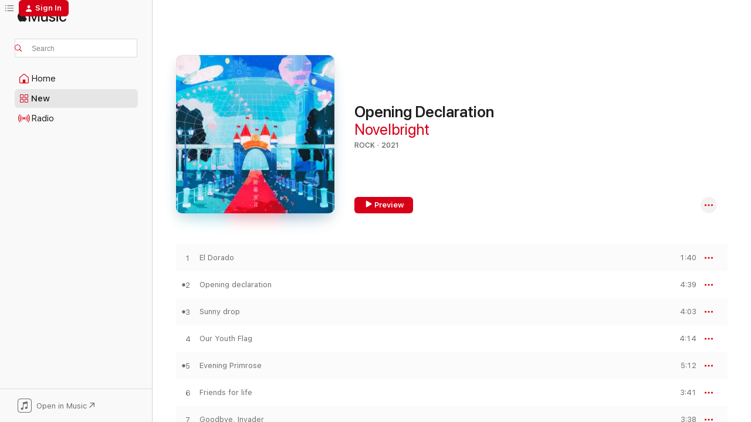

--- FILE ---
content_type: text/html
request_url: https://music.apple.com/us/album/opening-declaration/1561099058?at=1010lxIh&ct=gmweb&itsct=music_box_link&itscg=30200&ls=1&uo=4
body_size: 27864
content:
<!DOCTYPE html>
<html dir="ltr" lang="en-US">
    <head>
        <!-- prettier-ignore -->
        <meta charset="utf-8">
        <!-- prettier-ignore -->
        <meta http-equiv="X-UA-Compatible" content="IE=edge">
        <!-- prettier-ignore -->
        <meta
            name="viewport"
            content="width=device-width,initial-scale=1,interactive-widget=resizes-content"
        >
        <!-- prettier-ignore -->
        <meta name="applicable-device" content="pc,mobile">
        <!-- prettier-ignore -->
        <meta name="referrer" content="strict-origin">
        <!-- prettier-ignore -->
        <link
            rel="apple-touch-icon"
            sizes="180x180"
            href="/assets/favicon/favicon-180.png"
        >
        <!-- prettier-ignore -->
        <link
            rel="icon"
            type="image/png"
            sizes="32x32"
            href="/assets/favicon/favicon-32.png"
        >
        <!-- prettier-ignore -->
        <link
            rel="icon"
            type="image/png"
            sizes="16x16"
            href="/assets/favicon/favicon-16.png"
        >
        <!-- prettier-ignore -->
        <link
            rel="mask-icon"
            href="/assets/favicon/favicon.svg"
            color="#fa233b"
        >
        <!-- prettier-ignore -->
        <link rel="manifest" href="/manifest.json">

        <title>‎Opening Declaration - Album by Novelbright - Apple Music</title><!-- HEAD_svelte-1cypuwr_START --><link rel="preconnect" href="//www.apple.com/wss/fonts" crossorigin="anonymous"><link rel="stylesheet" href="//www.apple.com/wss/fonts?families=SF+Pro,v4%7CSF+Pro+Icons,v1&amp;display=swap" type="text/css" referrerpolicy="strict-origin-when-cross-origin"><!-- HEAD_svelte-1cypuwr_END --><!-- HEAD_svelte-eg3hvx_START -->    <meta name="description" content="Listen to Opening Declaration by Novelbright on Apple Music. 2021. 13 Songs. Duration: 54 minutes."> <meta name="keywords" content="listen, Opening Declaration, Novelbright, music, singles, songs, Rock, streaming music, apple music"> <link rel="canonical" href="https://music.apple.com/us/album/opening-declaration/1561099058">   <link rel="alternate" type="application/json+oembed" href="https://music.apple.com/api/oembed?url=https%3A%2F%2Fmusic.apple.com%2Fus%2Falbum%2Fopening-declaration%2F1561099058" title="Opening Declaration by Novelbright on Apple Music">  <meta name="al:ios:app_store_id" content="1108187390"> <meta name="al:ios:app_name" content="Apple Music"> <meta name="apple:content_id" content="1561099058"> <meta name="apple:title" content="Opening Declaration"> <meta name="apple:description" content="Listen to Opening Declaration by Novelbright on Apple Music. 2021. 13 Songs. Duration: 54 minutes.">   <meta property="og:title" content="Opening Declaration by Novelbright on Apple Music"> <meta property="og:description" content="Album · 2021 · 13 Songs"> <meta property="og:site_name" content="Apple Music - Web Player"> <meta property="og:url" content="https://music.apple.com/us/album/opening-declaration/1561099058"> <meta property="og:image" content="https://is1-ssl.mzstatic.com/image/thumb/Music114/v4/4e/f2/57/4ef2577a-9ea3-7e56-eb78-4b11ad8f8916/21UMGIM25841.rgb.jpg/1200x630bf-60.jpg"> <meta property="og:image:secure_url" content="https://is1-ssl.mzstatic.com/image/thumb/Music114/v4/4e/f2/57/4ef2577a-9ea3-7e56-eb78-4b11ad8f8916/21UMGIM25841.rgb.jpg/1200x630bf-60.jpg"> <meta property="og:image:alt" content="Opening Declaration by Novelbright on Apple Music"> <meta property="og:image:width" content="1200"> <meta property="og:image:height" content="630"> <meta property="og:image:type" content="image/jpg"> <meta property="og:type" content="music.album"> <meta property="og:locale" content="en_US">  <meta property="music:song_count" content="13"> <meta property="music:song" content="https://music.apple.com/us/song/el-dorado/1561099069"> <meta property="music:song:preview_url:secure_url" content="https://music.apple.com/us/song/el-dorado/1561099069"> <meta property="music:song:disc" content="1"> <meta property="music:song:duration" content="PT1M40S"> <meta property="music:song:track" content="1">  <meta property="music:song" content="https://music.apple.com/us/song/opening-declaration/1561099070"> <meta property="music:song:preview_url:secure_url" content="https://music.apple.com/us/song/opening-declaration/1561099070"> <meta property="music:song:disc" content="1"> <meta property="music:song:duration" content="PT4M39S"> <meta property="music:song:track" content="2">  <meta property="music:song" content="https://music.apple.com/us/song/sunny-drop/1561099071"> <meta property="music:song:preview_url:secure_url" content="https://music.apple.com/us/song/sunny-drop/1561099071"> <meta property="music:song:disc" content="1"> <meta property="music:song:duration" content="PT4M3S"> <meta property="music:song:track" content="3">  <meta property="music:song" content="https://music.apple.com/us/song/our-youth-flag/1561099072"> <meta property="music:song:preview_url:secure_url" content="https://music.apple.com/us/song/our-youth-flag/1561099072"> <meta property="music:song:disc" content="1"> <meta property="music:song:duration" content="PT4M14S"> <meta property="music:song:track" content="4">  <meta property="music:song" content="https://music.apple.com/us/song/evening-primrose/1561099073"> <meta property="music:song:preview_url:secure_url" content="https://music.apple.com/us/song/evening-primrose/1561099073"> <meta property="music:song:disc" content="1"> <meta property="music:song:duration" content="PT5M12S"> <meta property="music:song:track" content="5">  <meta property="music:song" content="https://music.apple.com/us/song/friends-for-life/1561099074"> <meta property="music:song:preview_url:secure_url" content="https://music.apple.com/us/song/friends-for-life/1561099074"> <meta property="music:song:disc" content="1"> <meta property="music:song:duration" content="PT3M41S"> <meta property="music:song:track" content="6">  <meta property="music:song" content="https://music.apple.com/us/song/goodbye-invader/1561099075"> <meta property="music:song:preview_url:secure_url" content="https://music.apple.com/us/song/goodbye-invader/1561099075"> <meta property="music:song:disc" content="1"> <meta property="music:song:duration" content="PT3M38S"> <meta property="music:song:track" content="7">  <meta property="music:song" content="https://music.apple.com/us/song/pandora/1561099076"> <meta property="music:song:preview_url:secure_url" content="https://music.apple.com/us/song/pandora/1561099076"> <meta property="music:song:disc" content="1"> <meta property="music:song:duration" content="PT3M57S"> <meta property="music:song:track" content="8">  <meta property="music:song" content="https://music.apple.com/us/song/i-gave-you-love/1561099077"> <meta property="music:song:preview_url:secure_url" content="https://music.apple.com/us/song/i-gave-you-love/1561099077"> <meta property="music:song:disc" content="1"> <meta property="music:song:duration" content="PT4M31S"> <meta property="music:song:track" content="9">  <meta property="music:song" content="https://music.apple.com/us/song/bedroom/1561099078"> <meta property="music:song:preview_url:secure_url" content="https://music.apple.com/us/song/bedroom/1561099078"> <meta property="music:song:disc" content="1"> <meta property="music:song:duration" content="PT4M49S"> <meta property="music:song:track" content="10">  <meta property="music:song" content="https://music.apple.com/us/song/fairy-tale/1561099079"> <meta property="music:song:preview_url:secure_url" content="https://music.apple.com/us/song/fairy-tale/1561099079"> <meta property="music:song:disc" content="1"> <meta property="music:song:duration" content="PT3M43S"> <meta property="music:song:track" content="11">  <meta property="music:song" content="https://music.apple.com/us/song/love-knot/1561099080"> <meta property="music:song:preview_url:secure_url" content="https://music.apple.com/us/song/love-knot/1561099080"> <meta property="music:song:disc" content="1"> <meta property="music:song:duration" content="PT5M17S"> <meta property="music:song:track" content="12">  <meta property="music:song" content="https://music.apple.com/us/song/hummingbird/1561099081"> <meta property="music:song:preview_url:secure_url" content="https://music.apple.com/us/song/hummingbird/1561099081"> <meta property="music:song:disc" content="1"> <meta property="music:song:duration" content="PT4M41S"> <meta property="music:song:track" content="13">   <meta property="music:musician" content="https://music.apple.com/us/artist/novelbright/1022677279"> <meta property="music:release_date" content="2021-04-26T00:00:00.000Z">   <meta name="twitter:title" content="Opening Declaration by Novelbright on Apple Music"> <meta name="twitter:description" content="Album · 2021 · 13 Songs"> <meta name="twitter:site" content="@AppleMusic"> <meta name="twitter:image" content="https://is1-ssl.mzstatic.com/image/thumb/Music114/v4/4e/f2/57/4ef2577a-9ea3-7e56-eb78-4b11ad8f8916/21UMGIM25841.rgb.jpg/600x600bf-60.jpg"> <meta name="twitter:image:alt" content="Opening Declaration by Novelbright on Apple Music"> <meta name="twitter:card" content="summary">       <!-- HTML_TAG_START -->
                <script id=schema:music-album type="application/ld+json">
                    {"@context":"http://schema.org","@type":"MusicAlbum","name":"Opening Declaration","description":"Listen to Opening Declaration by Novelbright on Apple Music. 2021. 13 Songs. Duration: 54 minutes.","citation":[{"@type":"MusicAlbum","image":"https://is1-ssl.mzstatic.com/image/thumb/Music116/v4/d9/de/51/d9de5146-6d3a-2002-bc8f-77e2e47c1c3b/4547366544138.jpg/1200x630bb.jpg","url":"https://music.apple.com/us/album/%E5%A3%B1/1599542521","name":"Ichi"},{"@type":"MusicAlbum","image":"https://is1-ssl.mzstatic.com/image/thumb/Music116/v4/dd/ee/e8/ddeee880-1c29-2473-2ee8-e56706dda64e/859757589333_cover.jpg/1200x630bb.jpg","url":"https://music.apple.com/us/album/memories/1596879549","name":"Memories"},{"@type":"MusicAlbum","image":"https://is1-ssl.mzstatic.com/image/thumb/Music114/v4/30/28/11/30281191-b3da-cc0b-4459-3d38fa82c7f7/dj.czltocpe.jpg/1200x630bb.jpg","url":"https://music.apple.com/us/album/1523420489","name":"Ⅴ"},{"@type":"MusicAlbum","image":"https://is1-ssl.mzstatic.com/image/thumb/Music116/v4/07/d6/18/07d618ff-9ebd-39fc-8f46-48c077814857/859757887156_cover.png/1200x630bb.jpg","url":"https://music.apple.com/us/album/in-bloom/1609249793","name":"In Bloom"},{"@type":"MusicAlbum","image":"https://is1-ssl.mzstatic.com/image/thumb/Music124/v4/4c/b9/73/4cb973f7-16ea-effb-9ee6-d9d76aa40073/dj.lonsnwcs.jpg/1200x630bb.jpg","url":"https://music.apple.com/us/album/hello-ep/1522413697","name":"Hello EP"},{"@type":"MusicAlbum","image":"https://is1-ssl.mzstatic.com/image/thumb/Music124/v4/b4/8f/46/b48f4681-213d-c55d-2f5a-eaa2abebf510/4547366499100.jpg/1200x630bb.jpg","url":"https://music.apple.com/us/album/x/1552666409","name":"X"},{"@type":"MusicAlbum","image":"https://is1-ssl.mzstatic.com/image/thumb/Music114/v4/98/e4/27/98e42755-9447-811f-c2d6-f61f4a931041/21UMGIM03904.rgb.jpg/1200x630bb.jpg","url":"https://music.apple.com/us/album/ethers-identity-ep/1551581558","name":"Ether's Identity - EP"},{"@type":"MusicAlbum","image":"https://is1-ssl.mzstatic.com/image/thumb/Music123/v4/c1/2f/15/c12f15c9-71c6-1767-b32c-edc121457f68/859754776774_cover.png/1200x630bb.jpg","url":"https://music.apple.com/us/album/heroes-of-light/1457315714","name":"Heroes of Light"},{"@type":"MusicAlbum","image":"https://is1-ssl.mzstatic.com/image/thumb/Music115/v4/60/48/7b/60487bde-01e9-2406-9188-53906a6a3e67/ANTCD-A0000003312.jpg/1200x630bb.jpg","url":"https://music.apple.com/us/album/six/1544883670","name":"SiX"},{"@type":"MusicAlbum","image":"https://is1-ssl.mzstatic.com/image/thumb/Music126/v4/6d/2c/15/6d2c15c4-ea60-6588-c8ce-ef2e7d5ddbaa/PA00093568_0_144259_jacket.jpg/1200x630bb.jpg","url":"https://music.apple.com/us/album/me/1598231287","name":"Me"}],"tracks":[{"@type":"MusicRecording","name":"El Dorado","duration":"PT1M40S","url":"https://music.apple.com/us/song/el-dorado/1561099069","offers":{"@type":"Offer","category":"free","price":0},"audio":{"@type":"AudioObject","potentialAction":{"@type":"ListenAction","expectsAcceptanceOf":{"@type":"Offer","category":"free"},"target":{"@type":"EntryPoint","actionPlatform":"https://music.apple.com/us/song/el-dorado/1561099069"}},"name":"El Dorado","contentUrl":"https://audio-ssl.itunes.apple.com/itunes-assets/AudioPreview211/v4/d7/d0/e5/d7d0e5fe-1988-abab-0b55-6d1e742c8c44/mzaf_11209891154392483889.plus.aac.p.m4a","duration":"PT1M40S","uploadDate":"2021-04-26","thumbnailUrl":"https://is1-ssl.mzstatic.com/image/thumb/Music114/v4/4e/f2/57/4ef2577a-9ea3-7e56-eb78-4b11ad8f8916/21UMGIM25841.rgb.jpg/1200x630bb.jpg"}},{"@type":"MusicRecording","name":"Opening declaration","duration":"PT4M39S","url":"https://music.apple.com/us/song/opening-declaration/1561099070","offers":{"@type":"Offer","category":"free","price":0},"audio":{"@type":"AudioObject","potentialAction":{"@type":"ListenAction","expectsAcceptanceOf":{"@type":"Offer","category":"free"},"target":{"@type":"EntryPoint","actionPlatform":"https://music.apple.com/us/song/opening-declaration/1561099070"}},"name":"Opening declaration","contentUrl":"https://audio-ssl.itunes.apple.com/itunes-assets/AudioPreview221/v4/54/f2/9b/54f29bff-7448-3157-8b06-8b1448e6e6e5/mzaf_4081173651986695729.plus.aac.ep.m4a","duration":"PT4M39S","uploadDate":"2021-04-26","thumbnailUrl":"https://is1-ssl.mzstatic.com/image/thumb/Music114/v4/4e/f2/57/4ef2577a-9ea3-7e56-eb78-4b11ad8f8916/21UMGIM25841.rgb.jpg/1200x630bb.jpg"}},{"@type":"MusicRecording","name":"Sunny drop","duration":"PT4M3S","url":"https://music.apple.com/us/song/sunny-drop/1561099071","offers":{"@type":"Offer","category":"free","price":0},"audio":{"@type":"AudioObject","potentialAction":{"@type":"ListenAction","expectsAcceptanceOf":{"@type":"Offer","category":"free"},"target":{"@type":"EntryPoint","actionPlatform":"https://music.apple.com/us/song/sunny-drop/1561099071"}},"name":"Sunny drop","contentUrl":"https://audio-ssl.itunes.apple.com/itunes-assets/AudioPreview221/v4/d7/b1/d2/d7b1d2c2-2254-4288-c3d5-f3973f8723d3/mzaf_6219976204757382615.plus.aac.ep.m4a","duration":"PT4M3S","uploadDate":"2020-08-17","thumbnailUrl":"https://is1-ssl.mzstatic.com/image/thumb/Music114/v4/4e/f2/57/4ef2577a-9ea3-7e56-eb78-4b11ad8f8916/21UMGIM25841.rgb.jpg/1200x630bb.jpg"}},{"@type":"MusicRecording","name":"Our Youth Flag","duration":"PT4M14S","url":"https://music.apple.com/us/song/our-youth-flag/1561099072","offers":{"@type":"Offer","category":"free","price":0},"audio":{"@type":"AudioObject","potentialAction":{"@type":"ListenAction","expectsAcceptanceOf":{"@type":"Offer","category":"free"},"target":{"@type":"EntryPoint","actionPlatform":"https://music.apple.com/us/song/our-youth-flag/1561099072"}},"name":"Our Youth Flag","contentUrl":"https://audio-ssl.itunes.apple.com/itunes-assets/AudioPreview221/v4/3e/b6/62/3eb662ac-a874-447d-e85c-6f3845b16715/mzaf_11973632346510761897.plus.aac.ep.m4a","duration":"PT4M14S","uploadDate":"2021-04-26","thumbnailUrl":"https://is1-ssl.mzstatic.com/image/thumb/Music114/v4/4e/f2/57/4ef2577a-9ea3-7e56-eb78-4b11ad8f8916/21UMGIM25841.rgb.jpg/1200x630bb.jpg"}},{"@type":"MusicRecording","name":"Evening Primrose","duration":"PT5M12S","url":"https://music.apple.com/us/song/evening-primrose/1561099073","offers":{"@type":"Offer","category":"free","price":0},"audio":{"@type":"AudioObject","potentialAction":{"@type":"ListenAction","expectsAcceptanceOf":{"@type":"Offer","category":"free"},"target":{"@type":"EntryPoint","actionPlatform":"https://music.apple.com/us/song/evening-primrose/1561099073"}},"name":"Evening Primrose","contentUrl":"https://audio-ssl.itunes.apple.com/itunes-assets/AudioPreview211/v4/3a/64/2d/3a642d71-7cb9-56dc-9c3c-aa59064f9782/mzaf_15383583083812049394.plus.aac.ep.m4a","duration":"PT5M12S","uploadDate":"2020-12-11","thumbnailUrl":"https://is1-ssl.mzstatic.com/image/thumb/Music114/v4/4e/f2/57/4ef2577a-9ea3-7e56-eb78-4b11ad8f8916/21UMGIM25841.rgb.jpg/1200x630bb.jpg"}},{"@type":"MusicRecording","name":"Friends for life","duration":"PT3M41S","url":"https://music.apple.com/us/song/friends-for-life/1561099074","offers":{"@type":"Offer","category":"free","price":0},"audio":{"@type":"AudioObject","potentialAction":{"@type":"ListenAction","expectsAcceptanceOf":{"@type":"Offer","category":"free"},"target":{"@type":"EntryPoint","actionPlatform":"https://music.apple.com/us/song/friends-for-life/1561099074"}},"name":"Friends for life","contentUrl":"https://audio-ssl.itunes.apple.com/itunes-assets/AudioPreview211/v4/6b/5e/2e/6b5e2e66-65f8-d0f9-deef-9f4b5311b424/mzaf_13828915267121150742.plus.aac.ep.m4a","duration":"PT3M41S","uploadDate":"2021-04-26","thumbnailUrl":"https://is1-ssl.mzstatic.com/image/thumb/Music114/v4/4e/f2/57/4ef2577a-9ea3-7e56-eb78-4b11ad8f8916/21UMGIM25841.rgb.jpg/1200x630bb.jpg"}},{"@type":"MusicRecording","name":"Goodbye, Invader","duration":"PT3M38S","url":"https://music.apple.com/us/song/goodbye-invader/1561099075","offers":{"@type":"Offer","category":"free","price":0},"audio":{"@type":"AudioObject","potentialAction":{"@type":"ListenAction","expectsAcceptanceOf":{"@type":"Offer","category":"free"},"target":{"@type":"EntryPoint","actionPlatform":"https://music.apple.com/us/song/goodbye-invader/1561099075"}},"name":"Goodbye, Invader","contentUrl":"https://audio-ssl.itunes.apple.com/itunes-assets/AudioPreview211/v4/94/9e/81/949e8103-a187-422d-e16f-cfdb57314a5e/mzaf_2884566440008546147.plus.aac.ep.m4a","duration":"PT3M38S","uploadDate":"2021-04-26","thumbnailUrl":"https://is1-ssl.mzstatic.com/image/thumb/Music114/v4/4e/f2/57/4ef2577a-9ea3-7e56-eb78-4b11ad8f8916/21UMGIM25841.rgb.jpg/1200x630bb.jpg"}},{"@type":"MusicRecording","name":"PANDORA","duration":"PT3M57S","url":"https://music.apple.com/us/song/pandora/1561099076","offers":{"@type":"Offer","category":"free","price":0},"audio":{"@type":"AudioObject","potentialAction":{"@type":"ListenAction","expectsAcceptanceOf":{"@type":"Offer","category":"free"},"target":{"@type":"EntryPoint","actionPlatform":"https://music.apple.com/us/song/pandora/1561099076"}},"name":"PANDORA","contentUrl":"https://audio-ssl.itunes.apple.com/itunes-assets/AudioPreview211/v4/b3/66/94/b3669464-83c6-a0cb-cd66-b632a0469cc8/mzaf_8773131120350306233.plus.aac.ep.m4a","duration":"PT3M57S","uploadDate":"2021-04-26","thumbnailUrl":"https://is1-ssl.mzstatic.com/image/thumb/Music114/v4/4e/f2/57/4ef2577a-9ea3-7e56-eb78-4b11ad8f8916/21UMGIM25841.rgb.jpg/1200x630bb.jpg"}},{"@type":"MusicRecording","name":"I Gave You Love","duration":"PT4M31S","url":"https://music.apple.com/us/song/i-gave-you-love/1561099077","offers":{"@type":"Offer","category":"free","price":0},"audio":{"@type":"AudioObject","potentialAction":{"@type":"ListenAction","expectsAcceptanceOf":{"@type":"Offer","category":"free"},"target":{"@type":"EntryPoint","actionPlatform":"https://music.apple.com/us/song/i-gave-you-love/1561099077"}},"name":"I Gave You Love","contentUrl":"https://audio-ssl.itunes.apple.com/itunes-assets/AudioPreview211/v4/f9/24/ee/f924ee68-d27e-db17-138f-eeeb614a44c6/mzaf_10889659155734846197.plus.aac.ep.m4a","duration":"PT4M31S","uploadDate":"2020-11-18","thumbnailUrl":"https://is1-ssl.mzstatic.com/image/thumb/Music114/v4/4e/f2/57/4ef2577a-9ea3-7e56-eb78-4b11ad8f8916/21UMGIM25841.rgb.jpg/1200x630bb.jpg"}},{"@type":"MusicRecording","name":"bedroom","duration":"PT4M49S","url":"https://music.apple.com/us/song/bedroom/1561099078","offers":{"@type":"Offer","category":"free","price":0},"audio":{"@type":"AudioObject","potentialAction":{"@type":"ListenAction","expectsAcceptanceOf":{"@type":"Offer","category":"free"},"target":{"@type":"EntryPoint","actionPlatform":"https://music.apple.com/us/song/bedroom/1561099078"}},"name":"bedroom","contentUrl":"https://audio-ssl.itunes.apple.com/itunes-assets/AudioPreview211/v4/17/f5/6f/17f56f92-c970-1c83-b444-87aae6e7c380/mzaf_14641437662851249676.plus.aac.ep.m4a","duration":"PT4M49S","uploadDate":"2021-04-26","thumbnailUrl":"https://is1-ssl.mzstatic.com/image/thumb/Music114/v4/4e/f2/57/4ef2577a-9ea3-7e56-eb78-4b11ad8f8916/21UMGIM25841.rgb.jpg/1200x630bb.jpg"}},{"@type":"MusicRecording","name":"Fairy tale","duration":"PT3M43S","url":"https://music.apple.com/us/song/fairy-tale/1561099079","offers":{"@type":"Offer","category":"free","price":0},"audio":{"@type":"AudioObject","potentialAction":{"@type":"ListenAction","expectsAcceptanceOf":{"@type":"Offer","category":"free"},"target":{"@type":"EntryPoint","actionPlatform":"https://music.apple.com/us/song/fairy-tale/1561099079"}},"name":"Fairy tale","contentUrl":"https://audio-ssl.itunes.apple.com/itunes-assets/AudioPreview211/v4/af/42/3a/af423a4d-765a-bc3e-c39b-5248c41cd1a9/mzaf_15850719468972973626.plus.aac.ep.m4a","duration":"PT3M43S","uploadDate":"2021-02-19","thumbnailUrl":"https://is1-ssl.mzstatic.com/image/thumb/Music114/v4/4e/f2/57/4ef2577a-9ea3-7e56-eb78-4b11ad8f8916/21UMGIM25841.rgb.jpg/1200x630bb.jpg"}},{"@type":"MusicRecording","name":"Love knot","duration":"PT5M17S","url":"https://music.apple.com/us/song/love-knot/1561099080","offers":{"@type":"Offer","category":"free","price":0},"audio":{"@type":"AudioObject","potentialAction":{"@type":"ListenAction","expectsAcceptanceOf":{"@type":"Offer","category":"free"},"target":{"@type":"EntryPoint","actionPlatform":"https://music.apple.com/us/song/love-knot/1561099080"}},"name":"Love knot","contentUrl":"https://audio-ssl.itunes.apple.com/itunes-assets/AudioPreview221/v4/29/bf/4d/29bf4d4b-b8eb-1bd1-89f4-2f598f4f0e41/mzaf_18331898922577909022.plus.aac.ep.m4a","duration":"PT5M17S","uploadDate":"2021-04-21","thumbnailUrl":"https://is1-ssl.mzstatic.com/image/thumb/Music114/v4/4e/f2/57/4ef2577a-9ea3-7e56-eb78-4b11ad8f8916/21UMGIM25841.rgb.jpg/1200x630bb.jpg"}},{"@type":"MusicRecording","name":"Hummingbird","duration":"PT4M41S","url":"https://music.apple.com/us/song/hummingbird/1561099081","offers":{"@type":"Offer","category":"free","price":0},"audio":{"@type":"AudioObject","potentialAction":{"@type":"ListenAction","expectsAcceptanceOf":{"@type":"Offer","category":"free"},"target":{"@type":"EntryPoint","actionPlatform":"https://music.apple.com/us/song/hummingbird/1561099081"}},"name":"Hummingbird","contentUrl":"https://audio-ssl.itunes.apple.com/itunes-assets/AudioPreview221/v4/a7/27/ad/a727ad9c-12a2-835d-7742-0421c6da8d00/mzaf_13257583744368262015.plus.aac.ep.m4a","duration":"PT4M41S","uploadDate":"2021-04-09","thumbnailUrl":"https://is1-ssl.mzstatic.com/image/thumb/Music114/v4/4e/f2/57/4ef2577a-9ea3-7e56-eb78-4b11ad8f8916/21UMGIM25841.rgb.jpg/1200x630bb.jpg"}}],"workExample":[{"@type":"MusicAlbum","image":"https://is1-ssl.mzstatic.com/image/thumb/Music126/v4/6f/cf/67/6fcf67a5-c664-dc45-3a51-3aa1c95b555b/23UM1IM57606.rgb.jpg/1200x630bb.jpg","url":"https://music.apple.com/us/album/sound-of-snow-single/1719724056","name":"Sound of Snow - Single"},{"@type":"MusicAlbum","image":"https://is1-ssl.mzstatic.com/image/thumb/Music124/v4/39/33/1a/39331a3d-a1e5-f1e8-904e-8be6438e13a3/20UM1IM05202.rgb.jpg/1200x630bb.jpg","url":"https://music.apple.com/us/album/evening-primrose-single/1542887037","name":"Evening Primrose - Single"},{"@type":"MusicAlbum","image":"https://is1-ssl.mzstatic.com/image/thumb/Music124/v4/3a/0a/ca/3a0aca57-45c1-7aca-1be1-9755d549ffb9/EPM-10001.jpg/1200x630bb.jpg","url":"https://music.apple.com/us/album/skywalk/1444839833","name":"Skywalk"},{"@type":"MusicAlbum","image":"https://is1-ssl.mzstatic.com/image/thumb/Music116/v4/92/99/18/929918ce-56d8-203b-0b9d-89a4630c41b8/23UMGIM34599.rgb.jpg/1200x630bb.jpg","url":"https://music.apple.com/us/album/cantabile-single/1679909353","name":"Cantabile - Single"},{"@type":"MusicAlbum","image":"https://is1-ssl.mzstatic.com/image/thumb/Music122/v4/17/34/55/17345510-84fe-43d2-ba3a-683cc0166423/24UMGIM20787.rgb.jpg/1200x630bb.jpg","url":"https://music.apple.com/us/album/circus/1733820823","name":"CIRCUS"},{"@type":"MusicAlbum","image":"https://is1-ssl.mzstatic.com/image/thumb/Music123/v4/50/d3/32/50d332f6-b6d2-3b46-26ca-525f5aae2153/EPM-10002.jpg/1200x630bb.jpg","url":"https://music.apple.com/us/album/en/1475725595","name":"“En.”"},{"@type":"MusicAlbum","image":"https://is1-ssl.mzstatic.com/image/thumb/Music125/v4/4f/04/0a/4f040ad1-3ba7-bb79-77e5-0aa82309ff01/21UMGIM67755.rgb.jpg/1200x630bb.jpg","url":"https://music.apple.com/us/album/kindly-sword-single/1582093592","name":"Kindly Sword - Single"},{"@type":"MusicAlbum","image":"https://is1-ssl.mzstatic.com/image/thumb/Music114/v4/e9/fe/5f/e9fe5f11-5ea0-7f21-21e9-1b7c3217e3fd/20UMGIM57033.rgb.jpg/1200x630bb.jpg","url":"https://music.apple.com/us/album/sunny-drop-single/1526090251","name":"Sunny drop - Single"},{"@type":"MusicAlbum","image":"https://is1-ssl.mzstatic.com/image/thumb/Music116/v4/16/b3/a1/16b3a1ad-fa0b-4955-3270-73298e5d9de6/23UMGIM02013.rgb.jpg/1200x630bb.jpg","url":"https://music.apple.com/us/album/%E3%83%A9%E3%82%B9%E3%83%88%E3%82%B7%E3%83%BC%E3%83%B3-single/1669122582","name":"Last Scene - Single"},{"@type":"MusicAlbum","image":"https://is1-ssl.mzstatic.com/image/thumb/Music113/v4/e4/51/61/e45161f0-007e-4b85-5b87-ba0cc95c5e12/20UMGIM28203.rgb.jpg/1200x630bb.jpg","url":"https://music.apple.com/us/album/wonderland/1509873772","name":"WONDERLAND"},{"@type":"MusicAlbum","image":"https://is1-ssl.mzstatic.com/image/thumb/Music221/v4/1a/04/63/1a04634a-c4ff-547a-5570-d597fef0c351/24UMGIM73423.rgb.jpg/1200x630bb.jpg","url":"https://music.apple.com/us/album/everywhere-i-go-single/1762563381","name":"Everywhere I Go - Single"},{"@type":"MusicAlbum","image":"https://is1-ssl.mzstatic.com/image/thumb/Music123/v4/44/1f/08/441f084c-854e-85b9-ff82-d24449d9b07e/859755059395_cover.jpg/1200x630bb.jpg","url":"https://music.apple.com/us/album/%E5%A4%9C%E7%A9%BA%E3%81%AB%E8%88%9E%E3%81%86%E9%B7%B9%E3%81%AE%E3%82%88%E3%81%86%E3%81%AB-%E7%A7%8B%E6%A1%9C-single/1476374988","name":"Yozora Ni Mau Taka No Youni / Kosumosu - Single"},{"@type":"MusicAlbum","image":"https://is1-ssl.mzstatic.com/image/thumb/Music211/v4/2e/c4/bd/2ec4bd5e-d151-4601-90a1-611180ce13c0/25UMGIM41041.rgb.jpg/1200x630bb.jpg","url":"https://music.apple.com/us/album/canopus-single/1804230237","name":"Canopus - Single"},{"@type":"MusicAlbum","image":"https://is1-ssl.mzstatic.com/image/thumb/Music211/v4/2b/55/4f/2b554f39-24a6-fdd7-eea2-455d4248b7aa/24UMGIM96508.rgb.jpg/1200x630bb.jpg","url":"https://music.apple.com/us/album/ivy-single/1772865879","name":"Ivy - Single"},{"@type":"MusicAlbum","image":"https://is1-ssl.mzstatic.com/image/thumb/Music116/v4/b0/7a/dd/b07addb8-ffc5-b9f6-9b40-a26d8bd24949/23UMGIM96254.rgb.jpg/1200x630bb.jpg","url":"https://music.apple.com/us/album/remnants-single/1704251803","name":"Remnants - Single"},{"@type":"MusicRecording","name":"El Dorado","duration":"PT1M40S","url":"https://music.apple.com/us/song/el-dorado/1561099069","offers":{"@type":"Offer","category":"free","price":0},"audio":{"@type":"AudioObject","potentialAction":{"@type":"ListenAction","expectsAcceptanceOf":{"@type":"Offer","category":"free"},"target":{"@type":"EntryPoint","actionPlatform":"https://music.apple.com/us/song/el-dorado/1561099069"}},"name":"El Dorado","contentUrl":"https://audio-ssl.itunes.apple.com/itunes-assets/AudioPreview211/v4/d7/d0/e5/d7d0e5fe-1988-abab-0b55-6d1e742c8c44/mzaf_11209891154392483889.plus.aac.p.m4a","duration":"PT1M40S","uploadDate":"2021-04-26","thumbnailUrl":"https://is1-ssl.mzstatic.com/image/thumb/Music114/v4/4e/f2/57/4ef2577a-9ea3-7e56-eb78-4b11ad8f8916/21UMGIM25841.rgb.jpg/1200x630bb.jpg"}},{"@type":"MusicRecording","name":"Opening declaration","duration":"PT4M39S","url":"https://music.apple.com/us/song/opening-declaration/1561099070","offers":{"@type":"Offer","category":"free","price":0},"audio":{"@type":"AudioObject","potentialAction":{"@type":"ListenAction","expectsAcceptanceOf":{"@type":"Offer","category":"free"},"target":{"@type":"EntryPoint","actionPlatform":"https://music.apple.com/us/song/opening-declaration/1561099070"}},"name":"Opening declaration","contentUrl":"https://audio-ssl.itunes.apple.com/itunes-assets/AudioPreview221/v4/54/f2/9b/54f29bff-7448-3157-8b06-8b1448e6e6e5/mzaf_4081173651986695729.plus.aac.ep.m4a","duration":"PT4M39S","uploadDate":"2021-04-26","thumbnailUrl":"https://is1-ssl.mzstatic.com/image/thumb/Music114/v4/4e/f2/57/4ef2577a-9ea3-7e56-eb78-4b11ad8f8916/21UMGIM25841.rgb.jpg/1200x630bb.jpg"}},{"@type":"MusicRecording","name":"Sunny drop","duration":"PT4M3S","url":"https://music.apple.com/us/song/sunny-drop/1561099071","offers":{"@type":"Offer","category":"free","price":0},"audio":{"@type":"AudioObject","potentialAction":{"@type":"ListenAction","expectsAcceptanceOf":{"@type":"Offer","category":"free"},"target":{"@type":"EntryPoint","actionPlatform":"https://music.apple.com/us/song/sunny-drop/1561099071"}},"name":"Sunny drop","contentUrl":"https://audio-ssl.itunes.apple.com/itunes-assets/AudioPreview221/v4/d7/b1/d2/d7b1d2c2-2254-4288-c3d5-f3973f8723d3/mzaf_6219976204757382615.plus.aac.ep.m4a","duration":"PT4M3S","uploadDate":"2020-08-17","thumbnailUrl":"https://is1-ssl.mzstatic.com/image/thumb/Music114/v4/4e/f2/57/4ef2577a-9ea3-7e56-eb78-4b11ad8f8916/21UMGIM25841.rgb.jpg/1200x630bb.jpg"}},{"@type":"MusicRecording","name":"Our Youth Flag","duration":"PT4M14S","url":"https://music.apple.com/us/song/our-youth-flag/1561099072","offers":{"@type":"Offer","category":"free","price":0},"audio":{"@type":"AudioObject","potentialAction":{"@type":"ListenAction","expectsAcceptanceOf":{"@type":"Offer","category":"free"},"target":{"@type":"EntryPoint","actionPlatform":"https://music.apple.com/us/song/our-youth-flag/1561099072"}},"name":"Our Youth Flag","contentUrl":"https://audio-ssl.itunes.apple.com/itunes-assets/AudioPreview221/v4/3e/b6/62/3eb662ac-a874-447d-e85c-6f3845b16715/mzaf_11973632346510761897.plus.aac.ep.m4a","duration":"PT4M14S","uploadDate":"2021-04-26","thumbnailUrl":"https://is1-ssl.mzstatic.com/image/thumb/Music114/v4/4e/f2/57/4ef2577a-9ea3-7e56-eb78-4b11ad8f8916/21UMGIM25841.rgb.jpg/1200x630bb.jpg"}},{"@type":"MusicRecording","name":"Evening Primrose","duration":"PT5M12S","url":"https://music.apple.com/us/song/evening-primrose/1561099073","offers":{"@type":"Offer","category":"free","price":0},"audio":{"@type":"AudioObject","potentialAction":{"@type":"ListenAction","expectsAcceptanceOf":{"@type":"Offer","category":"free"},"target":{"@type":"EntryPoint","actionPlatform":"https://music.apple.com/us/song/evening-primrose/1561099073"}},"name":"Evening Primrose","contentUrl":"https://audio-ssl.itunes.apple.com/itunes-assets/AudioPreview211/v4/3a/64/2d/3a642d71-7cb9-56dc-9c3c-aa59064f9782/mzaf_15383583083812049394.plus.aac.ep.m4a","duration":"PT5M12S","uploadDate":"2020-12-11","thumbnailUrl":"https://is1-ssl.mzstatic.com/image/thumb/Music114/v4/4e/f2/57/4ef2577a-9ea3-7e56-eb78-4b11ad8f8916/21UMGIM25841.rgb.jpg/1200x630bb.jpg"}},{"@type":"MusicRecording","name":"Friends for life","duration":"PT3M41S","url":"https://music.apple.com/us/song/friends-for-life/1561099074","offers":{"@type":"Offer","category":"free","price":0},"audio":{"@type":"AudioObject","potentialAction":{"@type":"ListenAction","expectsAcceptanceOf":{"@type":"Offer","category":"free"},"target":{"@type":"EntryPoint","actionPlatform":"https://music.apple.com/us/song/friends-for-life/1561099074"}},"name":"Friends for life","contentUrl":"https://audio-ssl.itunes.apple.com/itunes-assets/AudioPreview211/v4/6b/5e/2e/6b5e2e66-65f8-d0f9-deef-9f4b5311b424/mzaf_13828915267121150742.plus.aac.ep.m4a","duration":"PT3M41S","uploadDate":"2021-04-26","thumbnailUrl":"https://is1-ssl.mzstatic.com/image/thumb/Music114/v4/4e/f2/57/4ef2577a-9ea3-7e56-eb78-4b11ad8f8916/21UMGIM25841.rgb.jpg/1200x630bb.jpg"}},{"@type":"MusicRecording","name":"Goodbye, Invader","duration":"PT3M38S","url":"https://music.apple.com/us/song/goodbye-invader/1561099075","offers":{"@type":"Offer","category":"free","price":0},"audio":{"@type":"AudioObject","potentialAction":{"@type":"ListenAction","expectsAcceptanceOf":{"@type":"Offer","category":"free"},"target":{"@type":"EntryPoint","actionPlatform":"https://music.apple.com/us/song/goodbye-invader/1561099075"}},"name":"Goodbye, Invader","contentUrl":"https://audio-ssl.itunes.apple.com/itunes-assets/AudioPreview211/v4/94/9e/81/949e8103-a187-422d-e16f-cfdb57314a5e/mzaf_2884566440008546147.plus.aac.ep.m4a","duration":"PT3M38S","uploadDate":"2021-04-26","thumbnailUrl":"https://is1-ssl.mzstatic.com/image/thumb/Music114/v4/4e/f2/57/4ef2577a-9ea3-7e56-eb78-4b11ad8f8916/21UMGIM25841.rgb.jpg/1200x630bb.jpg"}},{"@type":"MusicRecording","name":"PANDORA","duration":"PT3M57S","url":"https://music.apple.com/us/song/pandora/1561099076","offers":{"@type":"Offer","category":"free","price":0},"audio":{"@type":"AudioObject","potentialAction":{"@type":"ListenAction","expectsAcceptanceOf":{"@type":"Offer","category":"free"},"target":{"@type":"EntryPoint","actionPlatform":"https://music.apple.com/us/song/pandora/1561099076"}},"name":"PANDORA","contentUrl":"https://audio-ssl.itunes.apple.com/itunes-assets/AudioPreview211/v4/b3/66/94/b3669464-83c6-a0cb-cd66-b632a0469cc8/mzaf_8773131120350306233.plus.aac.ep.m4a","duration":"PT3M57S","uploadDate":"2021-04-26","thumbnailUrl":"https://is1-ssl.mzstatic.com/image/thumb/Music114/v4/4e/f2/57/4ef2577a-9ea3-7e56-eb78-4b11ad8f8916/21UMGIM25841.rgb.jpg/1200x630bb.jpg"}},{"@type":"MusicRecording","name":"I Gave You Love","duration":"PT4M31S","url":"https://music.apple.com/us/song/i-gave-you-love/1561099077","offers":{"@type":"Offer","category":"free","price":0},"audio":{"@type":"AudioObject","potentialAction":{"@type":"ListenAction","expectsAcceptanceOf":{"@type":"Offer","category":"free"},"target":{"@type":"EntryPoint","actionPlatform":"https://music.apple.com/us/song/i-gave-you-love/1561099077"}},"name":"I Gave You Love","contentUrl":"https://audio-ssl.itunes.apple.com/itunes-assets/AudioPreview211/v4/f9/24/ee/f924ee68-d27e-db17-138f-eeeb614a44c6/mzaf_10889659155734846197.plus.aac.ep.m4a","duration":"PT4M31S","uploadDate":"2020-11-18","thumbnailUrl":"https://is1-ssl.mzstatic.com/image/thumb/Music114/v4/4e/f2/57/4ef2577a-9ea3-7e56-eb78-4b11ad8f8916/21UMGIM25841.rgb.jpg/1200x630bb.jpg"}},{"@type":"MusicRecording","name":"bedroom","duration":"PT4M49S","url":"https://music.apple.com/us/song/bedroom/1561099078","offers":{"@type":"Offer","category":"free","price":0},"audio":{"@type":"AudioObject","potentialAction":{"@type":"ListenAction","expectsAcceptanceOf":{"@type":"Offer","category":"free"},"target":{"@type":"EntryPoint","actionPlatform":"https://music.apple.com/us/song/bedroom/1561099078"}},"name":"bedroom","contentUrl":"https://audio-ssl.itunes.apple.com/itunes-assets/AudioPreview211/v4/17/f5/6f/17f56f92-c970-1c83-b444-87aae6e7c380/mzaf_14641437662851249676.plus.aac.ep.m4a","duration":"PT4M49S","uploadDate":"2021-04-26","thumbnailUrl":"https://is1-ssl.mzstatic.com/image/thumb/Music114/v4/4e/f2/57/4ef2577a-9ea3-7e56-eb78-4b11ad8f8916/21UMGIM25841.rgb.jpg/1200x630bb.jpg"}},{"@type":"MusicRecording","name":"Fairy tale","duration":"PT3M43S","url":"https://music.apple.com/us/song/fairy-tale/1561099079","offers":{"@type":"Offer","category":"free","price":0},"audio":{"@type":"AudioObject","potentialAction":{"@type":"ListenAction","expectsAcceptanceOf":{"@type":"Offer","category":"free"},"target":{"@type":"EntryPoint","actionPlatform":"https://music.apple.com/us/song/fairy-tale/1561099079"}},"name":"Fairy tale","contentUrl":"https://audio-ssl.itunes.apple.com/itunes-assets/AudioPreview211/v4/af/42/3a/af423a4d-765a-bc3e-c39b-5248c41cd1a9/mzaf_15850719468972973626.plus.aac.ep.m4a","duration":"PT3M43S","uploadDate":"2021-02-19","thumbnailUrl":"https://is1-ssl.mzstatic.com/image/thumb/Music114/v4/4e/f2/57/4ef2577a-9ea3-7e56-eb78-4b11ad8f8916/21UMGIM25841.rgb.jpg/1200x630bb.jpg"}},{"@type":"MusicRecording","name":"Love knot","duration":"PT5M17S","url":"https://music.apple.com/us/song/love-knot/1561099080","offers":{"@type":"Offer","category":"free","price":0},"audio":{"@type":"AudioObject","potentialAction":{"@type":"ListenAction","expectsAcceptanceOf":{"@type":"Offer","category":"free"},"target":{"@type":"EntryPoint","actionPlatform":"https://music.apple.com/us/song/love-knot/1561099080"}},"name":"Love knot","contentUrl":"https://audio-ssl.itunes.apple.com/itunes-assets/AudioPreview221/v4/29/bf/4d/29bf4d4b-b8eb-1bd1-89f4-2f598f4f0e41/mzaf_18331898922577909022.plus.aac.ep.m4a","duration":"PT5M17S","uploadDate":"2021-04-21","thumbnailUrl":"https://is1-ssl.mzstatic.com/image/thumb/Music114/v4/4e/f2/57/4ef2577a-9ea3-7e56-eb78-4b11ad8f8916/21UMGIM25841.rgb.jpg/1200x630bb.jpg"}},{"@type":"MusicRecording","name":"Hummingbird","duration":"PT4M41S","url":"https://music.apple.com/us/song/hummingbird/1561099081","offers":{"@type":"Offer","category":"free","price":0},"audio":{"@type":"AudioObject","potentialAction":{"@type":"ListenAction","expectsAcceptanceOf":{"@type":"Offer","category":"free"},"target":{"@type":"EntryPoint","actionPlatform":"https://music.apple.com/us/song/hummingbird/1561099081"}},"name":"Hummingbird","contentUrl":"https://audio-ssl.itunes.apple.com/itunes-assets/AudioPreview221/v4/a7/27/ad/a727ad9c-12a2-835d-7742-0421c6da8d00/mzaf_13257583744368262015.plus.aac.ep.m4a","duration":"PT4M41S","uploadDate":"2021-04-09","thumbnailUrl":"https://is1-ssl.mzstatic.com/image/thumb/Music114/v4/4e/f2/57/4ef2577a-9ea3-7e56-eb78-4b11ad8f8916/21UMGIM25841.rgb.jpg/1200x630bb.jpg"}}],"url":"https://music.apple.com/us/album/opening-declaration/1561099058","image":"https://is1-ssl.mzstatic.com/image/thumb/Music114/v4/4e/f2/57/4ef2577a-9ea3-7e56-eb78-4b11ad8f8916/21UMGIM25841.rgb.jpg/1200x630bb.jpg","potentialAction":{"@type":"ListenAction","expectsAcceptanceOf":{"@type":"Offer","category":"free"},"target":{"@type":"EntryPoint","actionPlatform":"https://music.apple.com/us/album/opening-declaration/1561099058"}},"genre":["Rock","Music"],"datePublished":"2021-04-26","byArtist":[{"@type":"MusicGroup","url":"https://music.apple.com/us/artist/novelbright/1022677279","name":"Novelbright"}]}
                </script>
                <!-- HTML_TAG_END -->    <!-- HEAD_svelte-eg3hvx_END -->
      <script type="module" crossorigin src="/assets/index~8a6f659a1b.js"></script>
      <link rel="stylesheet" href="/assets/index~99bed3cf08.css">
      <script type="module">import.meta.url;import("_").catch(()=>1);async function* g(){};window.__vite_is_modern_browser=true;</script>
      <script type="module">!function(){if(window.__vite_is_modern_browser)return;console.warn("vite: loading legacy chunks, syntax error above and the same error below should be ignored");var e=document.getElementById("vite-legacy-polyfill"),n=document.createElement("script");n.src=e.src,n.onload=function(){System.import(document.getElementById('vite-legacy-entry').getAttribute('data-src'))},document.body.appendChild(n)}();</script>
    </head>
    <body>
        <script src="/assets/focus-visible/focus-visible.min.js"></script>
        
        <script
            async
            src="/includes/js-cdn/musickit/v3/amp/musickit.js"
        ></script>
        <script
            type="module"
            async
            src="/includes/js-cdn/musickit/v3/components/musickit-components/musickit-components.esm.js"
        ></script>
        <script
            nomodule
            async
            src="/includes/js-cdn/musickit/v3/components/musickit-components/musickit-components.js"
        ></script>
        <svg style="display: none" xmlns="http://www.w3.org/2000/svg">
            <symbol id="play-circle-fill" viewBox="0 0 60 60">
                <path
                    class="icon-circle-fill__circle"
                    fill="var(--iconCircleFillBG, transparent)"
                    d="M30 60c16.411 0 30-13.617 30-30C60 13.588 46.382 0 29.971 0 13.588 0 .001 13.588.001 30c0 16.383 13.617 30 30 30Z"
                />
                <path
                    fill="var(--iconFillArrow, var(--keyColor, black))"
                    d="M24.411 41.853c-1.41.853-3.028.177-3.028-1.294V19.47c0-1.44 1.735-2.058 3.028-1.294l17.265 10.235a1.89 1.89 0 0 1 0 3.265L24.411 41.853Z"
                />
            </symbol>
        </svg>
        <div class="body-container">
              <div class="app-container svelte-t3vj1e" data-testid="app-container">   <div class="header svelte-rjjbqs" data-testid="header"><nav data-testid="navigation" class="navigation svelte-13li0vp"><div class="navigation__header svelte-13li0vp"><div data-testid="logo" class="logo svelte-1o7dz8w"> <a aria-label="Apple Music" role="img" href="https://music.apple.com/us/home" class="svelte-1o7dz8w"><svg height="20" viewBox="0 0 83 20" width="83" xmlns="http://www.w3.org/2000/svg" class="logo" aria-hidden="true"><path d="M34.752 19.746V6.243h-.088l-5.433 13.503h-2.074L21.711 6.243h-.087v13.503h-2.548V1.399h3.235l5.833 14.621h.1l5.82-14.62h3.248v18.347h-2.56zm16.649 0h-2.586v-2.263h-.062c-.725 1.602-2.061 2.504-4.072 2.504-2.86 0-4.61-1.894-4.61-4.958V6.37h2.698v8.125c0 2.034.95 3.127 2.81 3.127 1.95 0 3.124-1.373 3.124-3.458V6.37H51.4v13.376zm7.394-13.618c3.06 0 5.046 1.73 5.134 4.196h-2.536c-.15-1.296-1.087-2.11-2.598-2.11-1.462 0-2.436.724-2.436 1.793 0 .839.6 1.41 2.023 1.741l2.136.496c2.686.636 3.71 1.704 3.71 3.636 0 2.442-2.236 4.12-5.333 4.12-3.285 0-5.26-1.64-5.509-4.183h2.673c.25 1.398 1.187 2.085 2.836 2.085 1.623 0 2.623-.687 2.623-1.78 0-.865-.487-1.373-1.924-1.704l-2.136-.508c-2.498-.585-3.735-1.806-3.735-3.75 0-2.391 2.049-4.032 5.072-4.032zM66.1 2.836c0-.878.7-1.577 1.561-1.577.862 0 1.55.7 1.55 1.577 0 .864-.688 1.576-1.55 1.576a1.573 1.573 0 0 1-1.56-1.576zm.212 3.534h2.698v13.376h-2.698zm14.089 4.603c-.275-1.424-1.324-2.556-3.085-2.556-2.086 0-3.46 1.767-3.46 4.64 0 2.938 1.386 4.642 3.485 4.642 1.66 0 2.748-.928 3.06-2.48H83C82.713 18.067 80.477 20 77.317 20c-3.76 0-6.208-2.62-6.208-6.942 0-4.247 2.448-6.93 6.183-6.93 3.385 0 5.446 2.213 5.683 4.845h-2.573zM10.824 3.189c-.698.834-1.805 1.496-2.913 1.398-.145-1.128.41-2.33 1.036-3.065C9.644.662 10.848.05 11.835 0c.121 1.178-.336 2.33-1.01 3.19zm.999 1.619c.624.049 2.425.244 3.578 1.98-.096.074-2.137 1.272-2.113 3.79.024 3.01 2.593 4.012 2.617 4.037-.024.074-.407 1.419-1.344 2.812-.817 1.224-1.657 2.422-3.002 2.447-1.297.024-1.73-.783-3.218-.783-1.489 0-1.97.758-3.194.807-1.297.048-2.28-1.297-3.097-2.52C.368 14.908-.904 10.408.825 7.375c.84-1.516 2.377-2.47 4.034-2.495 1.273-.023 2.45.857 3.218.857.769 0 2.137-1.027 3.746-.93z"></path></svg></a>   </div> <div class="search-input-wrapper svelte-nrtdem" data-testid="search-input"><div data-testid="amp-search-input" aria-controls="search-suggestions" aria-expanded="false" aria-haspopup="listbox" aria-owns="search-suggestions" class="search-input-container svelte-rg26q6" tabindex="-1" role=""><div class="flex-container svelte-rg26q6"><form id="search-input-form" class="svelte-rg26q6"><svg height="16" width="16" viewBox="0 0 16 16" class="search-svg" aria-hidden="true"><path d="M11.87 10.835c.018.015.035.03.051.047l3.864 3.863a.735.735 0 1 1-1.04 1.04l-3.863-3.864a.744.744 0 0 1-.047-.051 6.667 6.667 0 1 1 1.035-1.035zM6.667 12a5.333 5.333 0 1 0 0-10.667 5.333 5.333 0 0 0 0 10.667z"></path></svg> <input aria-autocomplete="list" aria-multiline="false" aria-controls="search-suggestions" aria-label="Search" placeholder="Search" spellcheck="false" autocomplete="off" autocorrect="off" autocapitalize="off" type="text" inputmode="search" class="search-input__text-field svelte-rg26q6" data-testid="search-input__text-field"></form> </div> <div data-testid="search-scope-bar"></div>   </div> </div></div> <div data-testid="navigation-content" class="navigation__content svelte-13li0vp" id="navigation" aria-hidden="false"><div class="navigation__scrollable-container svelte-13li0vp"><div data-testid="navigation-items-primary" class="navigation-items navigation-items--primary svelte-ng61m8"> <ul class="navigation-items__list svelte-ng61m8">  <li class="navigation-item navigation-item__home svelte-1a5yt87" aria-selected="false" data-testid="navigation-item"> <a href="https://music.apple.com/us/home" class="navigation-item__link svelte-1a5yt87" role="button" data-testid="home" aria-pressed="false"><div class="navigation-item__content svelte-zhx7t9"> <span class="navigation-item__icon svelte-zhx7t9"> <svg width="24" height="24" viewBox="0 0 24 24" xmlns="http://www.w3.org/2000/svg" aria-hidden="true"><path d="M5.93 20.16a1.94 1.94 0 0 1-1.43-.502c-.334-.335-.502-.794-.502-1.393v-7.142c0-.362.062-.688.177-.953.123-.264.326-.529.6-.75l6.145-5.157c.176-.141.344-.247.52-.318.176-.07.362-.105.564-.105.194 0 .388.035.565.105.176.07.352.177.52.318l6.146 5.158c.273.23.467.476.59.75.124.264.177.59.177.96v7.134c0 .59-.159 1.058-.503 1.393-.335.335-.811.503-1.428.503H5.929Zm12.14-1.172c.221 0 .406-.07.547-.212a.688.688 0 0 0 .22-.511v-7.142c0-.177-.026-.344-.087-.459a.97.97 0 0 0-.265-.353l-6.154-5.149a.756.756 0 0 0-.177-.115.37.37 0 0 0-.15-.035.37.37 0 0 0-.158.035l-.177.115-6.145 5.15a.982.982 0 0 0-.274.352 1.13 1.13 0 0 0-.088.468v7.133c0 .203.08.379.23.511a.744.744 0 0 0 .546.212h12.133Zm-8.323-4.7c0-.176.062-.326.177-.432a.6.6 0 0 1 .423-.159h3.315c.176 0 .326.053.432.16s.159.255.159.431v4.973H9.756v-4.973Z"></path></svg> </span> <span class="navigation-item__label svelte-zhx7t9"> Home </span> </div></a>  </li>  <li class="navigation-item navigation-item__new svelte-1a5yt87" aria-selected="false" data-testid="navigation-item"> <a href="https://music.apple.com/us/new" class="navigation-item__link svelte-1a5yt87" role="button" data-testid="new" aria-pressed="false"><div class="navigation-item__content svelte-zhx7t9"> <span class="navigation-item__icon svelte-zhx7t9"> <svg height="24" viewBox="0 0 24 24" width="24" aria-hidden="true"><path d="M9.92 11.354c.966 0 1.453-.487 1.453-1.49v-3.4c0-1.004-.487-1.483-1.453-1.483H6.452C5.487 4.981 5 5.46 5 6.464v3.4c0 1.003.487 1.49 1.452 1.49zm7.628 0c.965 0 1.452-.487 1.452-1.49v-3.4c0-1.004-.487-1.483-1.452-1.483h-3.46c-.974 0-1.46.479-1.46 1.483v3.4c0 1.003.486 1.49 1.46 1.49zm-7.65-1.073h-3.43c-.266 0-.396-.137-.396-.418v-3.4c0-.273.13-.41.396-.41h3.43c.265 0 .402.137.402.41v3.4c0 .281-.137.418-.403.418zm7.634 0h-3.43c-.273 0-.402-.137-.402-.418v-3.4c0-.273.129-.41.403-.41h3.43c.265 0 .395.137.395.41v3.4c0 .281-.13.418-.396.418zm-7.612 8.7c.966 0 1.453-.48 1.453-1.483v-3.407c0-.996-.487-1.483-1.453-1.483H6.452c-.965 0-1.452.487-1.452 1.483v3.407c0 1.004.487 1.483 1.452 1.483zm7.628 0c.965 0 1.452-.48 1.452-1.483v-3.407c0-.996-.487-1.483-1.452-1.483h-3.46c-.974 0-1.46.487-1.46 1.483v3.407c0 1.004.486 1.483 1.46 1.483zm-7.65-1.072h-3.43c-.266 0-.396-.137-.396-.41v-3.4c0-.282.13-.418.396-.418h3.43c.265 0 .402.136.402.418v3.4c0 .273-.137.41-.403.41zm7.634 0h-3.43c-.273 0-.402-.137-.402-.41v-3.4c0-.282.129-.418.403-.418h3.43c.265 0 .395.136.395.418v3.4c0 .273-.13.41-.396.41z" fill-opacity=".95"></path></svg> </span> <span class="navigation-item__label svelte-zhx7t9"> New </span> </div></a>  </li>  <li class="navigation-item navigation-item__radio svelte-1a5yt87" aria-selected="false" data-testid="navigation-item"> <a href="https://music.apple.com/us/radio" class="navigation-item__link svelte-1a5yt87" role="button" data-testid="radio" aria-pressed="false"><div class="navigation-item__content svelte-zhx7t9"> <span class="navigation-item__icon svelte-zhx7t9"> <svg width="24" height="24" viewBox="0 0 24 24" xmlns="http://www.w3.org/2000/svg" aria-hidden="true"><path d="M19.359 18.57C21.033 16.818 22 14.461 22 11.89s-.967-4.93-2.641-6.68c-.276-.292-.653-.26-.868-.023-.222.246-.176.591.085.868 1.466 1.535 2.272 3.593 2.272 5.835 0 2.241-.806 4.3-2.272 5.835-.261.268-.307.621-.085.86.215.245.592.276.868-.016zm-13.85.014c.222-.238.176-.59-.085-.86-1.474-1.535-2.272-3.593-2.272-5.834 0-2.242.798-4.3 2.272-5.835.261-.277.307-.622.085-.868-.215-.238-.592-.269-.868.023C2.967 6.96 2 9.318 2 11.89s.967 4.929 2.641 6.68c.276.29.653.26.868.014zm1.957-1.873c.223-.253.162-.583-.1-.867-.951-1.068-1.473-2.45-1.473-3.954 0-1.505.522-2.887 1.474-3.954.26-.284.322-.614.1-.876-.23-.26-.622-.26-.891.039-1.175 1.274-1.827 2.963-1.827 4.79 0 1.82.652 3.517 1.827 4.784.269.3.66.307.89.038zm9.958-.038c1.175-1.267 1.827-2.964 1.827-4.783 0-1.828-.652-3.517-1.827-4.791-.269-.3-.66-.3-.89-.039-.23.262-.162.592.092.876.96 1.067 1.481 2.449 1.481 3.954 0 1.504-.522 2.886-1.481 3.954-.254.284-.323.614-.092.867.23.269.621.261.89-.038zm-8.061-1.966c.23-.26.13-.568-.092-.883-.415-.522-.63-1.197-.63-1.934 0-.737.215-1.413.63-1.943.222-.307.322-.614.092-.875s-.653-.261-.906.054a4.385 4.385 0 0 0-.968 2.764 4.38 4.38 0 0 0 .968 2.756c.253.322.675.322.906.061zm6.18-.061a4.38 4.38 0 0 0 .968-2.756 4.385 4.385 0 0 0-.968-2.764c-.253-.315-.675-.315-.906-.054-.23.261-.138.568.092.875.415.53.63 1.206.63 1.943 0 .737-.215 1.412-.63 1.934-.23.315-.322.622-.092.883s.653.261.906-.061zm-3.547-.967c.96 0 1.789-.814 1.789-1.797s-.83-1.789-1.789-1.789c-.96 0-1.781.806-1.781 1.789 0 .983.821 1.797 1.781 1.797z"></path></svg> </span> <span class="navigation-item__label svelte-zhx7t9"> Radio </span> </div></a>  </li>  <li class="navigation-item navigation-item__search svelte-1a5yt87" aria-selected="false" data-testid="navigation-item"> <a href="https://music.apple.com/us/search" class="navigation-item__link svelte-1a5yt87" role="button" data-testid="search" aria-pressed="false"><div class="navigation-item__content svelte-zhx7t9"> <span class="navigation-item__icon svelte-zhx7t9"> <svg height="24" viewBox="0 0 24 24" width="24" aria-hidden="true"><path d="M17.979 18.553c.476 0 .813-.366.813-.835a.807.807 0 0 0-.235-.586l-3.45-3.457a5.61 5.61 0 0 0 1.158-3.413c0-3.098-2.535-5.633-5.633-5.633C7.542 4.63 5 7.156 5 10.262c0 3.098 2.534 5.632 5.632 5.632a5.614 5.614 0 0 0 3.274-1.055l3.472 3.472a.835.835 0 0 0 .6.242zm-7.347-3.875c-2.417 0-4.416-2-4.416-4.416 0-2.417 2-4.417 4.416-4.417 2.417 0 4.417 2 4.417 4.417s-2 4.416-4.417 4.416z" fill-opacity=".95"></path></svg> </span> <span class="navigation-item__label svelte-zhx7t9"> Search </span> </div></a>  </li></ul> </div>   </div> <div class="navigation__native-cta"><div slot="native-cta"><div data-testid="native-cta" class="native-cta svelte-6xh86f  native-cta--authenticated"><button class="native-cta__button svelte-6xh86f" data-testid="native-cta-button"><span class="native-cta__app-icon svelte-6xh86f"><svg width="24" height="24" xmlns="http://www.w3.org/2000/svg" xml:space="preserve" style="fill-rule:evenodd;clip-rule:evenodd;stroke-linejoin:round;stroke-miterlimit:2" viewBox="0 0 24 24" slot="app-icon" aria-hidden="true"><path d="M22.567 1.496C21.448.393 19.956.045 17.293.045H6.566c-2.508 0-4.028.376-5.12 1.465C.344 2.601 0 4.09 0 6.611v10.727c0 2.695.33 4.18 1.432 5.257 1.106 1.103 2.595 1.45 5.275 1.45h10.586c2.663 0 4.169-.347 5.274-1.45C23.656 21.504 24 20.033 24 17.338V6.752c0-2.694-.344-4.179-1.433-5.256Zm.411 4.9v11.299c0 1.898-.338 3.286-1.188 4.137-.851.864-2.256 1.191-4.141 1.191H6.35c-1.884 0-3.303-.341-4.154-1.191-.85-.851-1.174-2.239-1.174-4.137V6.54c0-2.014.324-3.445 1.16-4.295.851-.864 2.312-1.177 4.313-1.177h11.154c1.885 0 3.29.341 4.141 1.191.864.85 1.188 2.239 1.188 4.137Z" style="fill-rule:nonzero"></path><path d="M7.413 19.255c.987 0 2.48-.728 2.48-2.672v-6.385c0-.35.063-.428.378-.494l5.298-1.095c.351-.067.534.025.534.333l.035 4.286c0 .337-.182.586-.53.652l-1.014.228c-1.361.3-2.007.923-2.007 1.937 0 1.017.79 1.748 1.926 1.748.986 0 2.444-.679 2.444-2.64V5.654c0-.636-.279-.821-1.016-.66L9.646 6.298c-.448.091-.674.329-.674.699l.035 7.697c0 .336-.148.546-.446.613l-1.067.21c-1.329.266-1.986.93-1.986 1.993 0 1.017.786 1.745 1.905 1.745Z" style="fill-rule:nonzero"></path></svg></span> <span class="native-cta__label svelte-6xh86f">Open in Music</span> <span class="native-cta__arrow svelte-6xh86f"><svg height="16" width="16" viewBox="0 0 16 16" class="native-cta-action" aria-hidden="true"><path d="M1.559 16 13.795 3.764v8.962H16V0H3.274v2.205h8.962L0 14.441 1.559 16z"></path></svg></span></button> </div>  </div></div></div> </nav> </div>  <div class="player-bar player-bar__floating-player svelte-1rr9v04" data-testid="player-bar" aria-label="Music controls" aria-hidden="false">   </div>   <div id="scrollable-page" class="scrollable-page svelte-mt0bfj" data-main-content data-testid="main-section" aria-hidden="false"><main data-testid="main" class="svelte-bzjlhs"><div class="content-container svelte-bzjlhs" data-testid="content-container"><div class="search-input-wrapper svelte-nrtdem" data-testid="search-input"><div data-testid="amp-search-input" aria-controls="search-suggestions" aria-expanded="false" aria-haspopup="listbox" aria-owns="search-suggestions" class="search-input-container svelte-rg26q6" tabindex="-1" role=""><div class="flex-container svelte-rg26q6"><form id="search-input-form" class="svelte-rg26q6"><svg height="16" width="16" viewBox="0 0 16 16" class="search-svg" aria-hidden="true"><path d="M11.87 10.835c.018.015.035.03.051.047l3.864 3.863a.735.735 0 1 1-1.04 1.04l-3.863-3.864a.744.744 0 0 1-.047-.051 6.667 6.667 0 1 1 1.035-1.035zM6.667 12a5.333 5.333 0 1 0 0-10.667 5.333 5.333 0 0 0 0 10.667z"></path></svg> <input value="" aria-autocomplete="list" aria-multiline="false" aria-controls="search-suggestions" aria-label="Search" placeholder="Search" spellcheck="false" autocomplete="off" autocorrect="off" autocapitalize="off" type="text" inputmode="search" class="search-input__text-field svelte-rg26q6" data-testid="search-input__text-field"></form> </div> <div data-testid="search-scope-bar"> </div>   </div> </div>      <div class="section svelte-wa5vzl" data-testid="section-container" aria-label="Featured"> <div class="section-content svelte-wa5vzl" data-testid="section-content">  <div class="container-detail-header svelte-1uuona0 container-detail-header--no-description" data-testid="container-detail-header"><div slot="artwork"><div class="artwork__radiosity svelte-1agpw2h"> <div data-testid="artwork-component" class="artwork-component artwork-component--aspect-ratio artwork-component--orientation-square svelte-uduhys        artwork-component--has-borders" style="
            --artwork-bg-color: #4aaadd;
            --aspect-ratio: 1;
            --placeholder-bg-color: #4aaadd;
       ">   <picture class="svelte-uduhys"><source sizes=" (max-width:1319px) 296px,(min-width:1320px) and (max-width:1679px) 316px,316px" srcset="https://is1-ssl.mzstatic.com/image/thumb/Music114/v4/4e/f2/57/4ef2577a-9ea3-7e56-eb78-4b11ad8f8916/21UMGIM25841.rgb.jpg/296x296bb.webp 296w,https://is1-ssl.mzstatic.com/image/thumb/Music114/v4/4e/f2/57/4ef2577a-9ea3-7e56-eb78-4b11ad8f8916/21UMGIM25841.rgb.jpg/316x316bb.webp 316w,https://is1-ssl.mzstatic.com/image/thumb/Music114/v4/4e/f2/57/4ef2577a-9ea3-7e56-eb78-4b11ad8f8916/21UMGIM25841.rgb.jpg/592x592bb.webp 592w,https://is1-ssl.mzstatic.com/image/thumb/Music114/v4/4e/f2/57/4ef2577a-9ea3-7e56-eb78-4b11ad8f8916/21UMGIM25841.rgb.jpg/632x632bb.webp 632w" type="image/webp"> <source sizes=" (max-width:1319px) 296px,(min-width:1320px) and (max-width:1679px) 316px,316px" srcset="https://is1-ssl.mzstatic.com/image/thumb/Music114/v4/4e/f2/57/4ef2577a-9ea3-7e56-eb78-4b11ad8f8916/21UMGIM25841.rgb.jpg/296x296bb-60.jpg 296w,https://is1-ssl.mzstatic.com/image/thumb/Music114/v4/4e/f2/57/4ef2577a-9ea3-7e56-eb78-4b11ad8f8916/21UMGIM25841.rgb.jpg/316x316bb-60.jpg 316w,https://is1-ssl.mzstatic.com/image/thumb/Music114/v4/4e/f2/57/4ef2577a-9ea3-7e56-eb78-4b11ad8f8916/21UMGIM25841.rgb.jpg/592x592bb-60.jpg 592w,https://is1-ssl.mzstatic.com/image/thumb/Music114/v4/4e/f2/57/4ef2577a-9ea3-7e56-eb78-4b11ad8f8916/21UMGIM25841.rgb.jpg/632x632bb-60.jpg 632w" type="image/jpeg"> <img alt="" class="artwork-component__contents artwork-component__image svelte-uduhys" loading="lazy" src="/assets/artwork/1x1.gif" role="presentation" decoding="async" width="316" height="316" fetchpriority="auto" style="opacity: 1;"></picture> </div></div> <div data-testid="artwork-component" class="artwork-component artwork-component--aspect-ratio artwork-component--orientation-square svelte-uduhys        artwork-component--has-borders" style="
            --artwork-bg-color: #4aaadd;
            --aspect-ratio: 1;
            --placeholder-bg-color: #4aaadd;
       ">   <picture class="svelte-uduhys"><source sizes=" (max-width:1319px) 296px,(min-width:1320px) and (max-width:1679px) 316px,316px" srcset="https://is1-ssl.mzstatic.com/image/thumb/Music114/v4/4e/f2/57/4ef2577a-9ea3-7e56-eb78-4b11ad8f8916/21UMGIM25841.rgb.jpg/296x296bb.webp 296w,https://is1-ssl.mzstatic.com/image/thumb/Music114/v4/4e/f2/57/4ef2577a-9ea3-7e56-eb78-4b11ad8f8916/21UMGIM25841.rgb.jpg/316x316bb.webp 316w,https://is1-ssl.mzstatic.com/image/thumb/Music114/v4/4e/f2/57/4ef2577a-9ea3-7e56-eb78-4b11ad8f8916/21UMGIM25841.rgb.jpg/592x592bb.webp 592w,https://is1-ssl.mzstatic.com/image/thumb/Music114/v4/4e/f2/57/4ef2577a-9ea3-7e56-eb78-4b11ad8f8916/21UMGIM25841.rgb.jpg/632x632bb.webp 632w" type="image/webp"> <source sizes=" (max-width:1319px) 296px,(min-width:1320px) and (max-width:1679px) 316px,316px" srcset="https://is1-ssl.mzstatic.com/image/thumb/Music114/v4/4e/f2/57/4ef2577a-9ea3-7e56-eb78-4b11ad8f8916/21UMGIM25841.rgb.jpg/296x296bb-60.jpg 296w,https://is1-ssl.mzstatic.com/image/thumb/Music114/v4/4e/f2/57/4ef2577a-9ea3-7e56-eb78-4b11ad8f8916/21UMGIM25841.rgb.jpg/316x316bb-60.jpg 316w,https://is1-ssl.mzstatic.com/image/thumb/Music114/v4/4e/f2/57/4ef2577a-9ea3-7e56-eb78-4b11ad8f8916/21UMGIM25841.rgb.jpg/592x592bb-60.jpg 592w,https://is1-ssl.mzstatic.com/image/thumb/Music114/v4/4e/f2/57/4ef2577a-9ea3-7e56-eb78-4b11ad8f8916/21UMGIM25841.rgb.jpg/632x632bb-60.jpg 632w" type="image/jpeg"> <img alt="Opening Declaration" class="artwork-component__contents artwork-component__image svelte-uduhys" loading="lazy" src="/assets/artwork/1x1.gif" role="presentation" decoding="async" width="316" height="316" fetchpriority="auto" style="opacity: 1;"></picture> </div></div> <div class="headings svelte-1uuona0"> <h1 class="headings__title svelte-1uuona0" data-testid="non-editable-product-title"><span dir="auto">Opening Declaration</span> <span class="headings__badges svelte-1uuona0">   </span></h1> <div class="headings__subtitles svelte-1uuona0" data-testid="product-subtitles"> <a data-testid="click-action" class="click-action svelte-c0t0j2" href="https://music.apple.com/us/artist/novelbright/1022677279">Novelbright</a> </div> <div class="headings__tertiary-titles"> </div> <div class="headings__metadata-bottom svelte-1uuona0">ROCK · 2021 </div></div>  <div class="primary-actions svelte-1uuona0"><div class="primary-actions__button primary-actions__button--play svelte-1uuona0"><div data-testid="button-action" class="button svelte-rka6wn primary"><button data-testid="click-action" class="click-action svelte-c0t0j2" aria-label="" ><span class="icon svelte-rka6wn" data-testid="play-icon"><svg height="16" viewBox="0 0 16 16" width="16"><path d="m4.4 15.14 10.386-6.096c.842-.459.794-1.64 0-2.097L4.401.85c-.87-.53-2-.12-2 .82v12.625c0 .966 1.06 1.4 2 .844z"></path></svg></span>  Preview</button> </div> </div> <div class="primary-actions__button primary-actions__button--shuffle svelte-1uuona0"> </div></div> <div class="secondary-actions svelte-1uuona0"><div class="secondary-actions svelte-1agpw2h" slot="secondary-actions">  <div class="cloud-buttons svelte-u0auos" data-testid="cloud-buttons">  <amp-contextual-menu-button config="[object Object]" class="svelte-1sn4kz"> <span aria-label="MORE" class="more-button svelte-1sn4kz more-button--platter" data-testid="more-button" slot="trigger-content"><svg width="28" height="28" viewBox="0 0 28 28" class="glyph" xmlns="http://www.w3.org/2000/svg"><circle fill="var(--iconCircleFill, transparent)" cx="14" cy="14" r="14"></circle><path fill="var(--iconEllipsisFill, white)" d="M10.105 14c0-.87-.687-1.55-1.564-1.55-.862 0-1.557.695-1.557 1.55 0 .848.695 1.55 1.557 1.55.855 0 1.564-.702 1.564-1.55zm5.437 0c0-.87-.68-1.55-1.542-1.55A1.55 1.55 0 0012.45 14c0 .848.695 1.55 1.55 1.55.848 0 1.542-.702 1.542-1.55zm5.474 0c0-.87-.687-1.55-1.557-1.55-.87 0-1.564.695-1.564 1.55 0 .848.694 1.55 1.564 1.55.848 0 1.557-.702 1.557-1.55z"></path></svg></span> </amp-contextual-menu-button></div></div></div></div> </div>   </div><div class="section svelte-wa5vzl" data-testid="section-container"> <div class="section-content svelte-wa5vzl" data-testid="section-content">  <div class="placeholder-table svelte-wa5vzl"> <div><div class="placeholder-row svelte-wa5vzl placeholder-row--even placeholder-row--album"></div><div class="placeholder-row svelte-wa5vzl  placeholder-row--album"></div><div class="placeholder-row svelte-wa5vzl placeholder-row--even placeholder-row--album"></div><div class="placeholder-row svelte-wa5vzl  placeholder-row--album"></div><div class="placeholder-row svelte-wa5vzl placeholder-row--even placeholder-row--album"></div><div class="placeholder-row svelte-wa5vzl  placeholder-row--album"></div><div class="placeholder-row svelte-wa5vzl placeholder-row--even placeholder-row--album"></div><div class="placeholder-row svelte-wa5vzl  placeholder-row--album"></div><div class="placeholder-row svelte-wa5vzl placeholder-row--even placeholder-row--album"></div><div class="placeholder-row svelte-wa5vzl  placeholder-row--album"></div><div class="placeholder-row svelte-wa5vzl placeholder-row--even placeholder-row--album"></div><div class="placeholder-row svelte-wa5vzl  placeholder-row--album"></div><div class="placeholder-row svelte-wa5vzl placeholder-row--even placeholder-row--album"></div></div></div> </div>   </div><div class="section svelte-wa5vzl" data-testid="section-container"> <div class="section-content svelte-wa5vzl" data-testid="section-content"> <div class="tracklist-footer svelte-1tm9k9g tracklist-footer--album" data-testid="tracklist-footer"><div class="footer-body svelte-1tm9k9g"><p class="description svelte-1tm9k9g" data-testid="tracklist-footer-description">April 26, 2021
13 songs, 54 minutes
A UNIVERSAL SIGMA release; ℗ 2021 UNIVERSAL MUSIC LLC</p>  <div class="tracklist-footer__native-cta-wrapper svelte-1tm9k9g"></div></div> <div class="tracklist-footer__friends svelte-1tm9k9g"> </div></div></div>   </div><div class="section svelte-wa5vzl      section--alternate" data-testid="section-container"> <div class="section-content svelte-wa5vzl" data-testid="section-content"> <div class="spacer-wrapper svelte-14fis98"></div></div>   </div><div class="section svelte-wa5vzl      section--alternate" data-testid="section-container" aria-label="Music Videos"> <div class="section-content svelte-wa5vzl" data-testid="section-content"><div class="header svelte-rnrb59">  <div class="header-title-wrapper svelte-rnrb59">   <h2 class="title svelte-rnrb59" data-testid="header-title"><span class="dir-wrapper" dir="auto">Music Videos</span></h2> </div>   </div>   <div class="svelte-1dd7dqt shelf"><section data-testid="shelf-component" class="shelf-grid shelf-grid--onhover svelte-12rmzef" style="
            --grid-max-content-xsmall: 298px; --grid-column-gap-xsmall: 10px; --grid-row-gap-xsmall: 24px; --grid-small: 2; --grid-column-gap-small: 20px; --grid-row-gap-small: 24px; --grid-medium: 3; --grid-column-gap-medium: 20px; --grid-row-gap-medium: 24px; --grid-large: 4; --grid-column-gap-large: 20px; --grid-row-gap-large: 24px; --grid-xlarge: 4; --grid-column-gap-xlarge: 20px; --grid-row-gap-xlarge: 24px;
            --grid-type: B;
            --grid-rows: 1;
            --standard-lockup-shadow-offset: 15px;
            
        "> <div class="shelf-grid__body svelte-12rmzef" data-testid="shelf-body">   <button disabled aria-label="Previous Page" type="button" class="shelf-grid-nav__arrow shelf-grid-nav__arrow--left svelte-1xmivhv" data-testid="shelf-button-left" style="--offset: 
                        calc(32px * -1);
                    ;"><svg viewBox="0 0 9 31" xmlns="http://www.w3.org/2000/svg"><path d="M5.275 29.46a1.61 1.61 0 0 0 1.456 1.077c1.018 0 1.772-.737 1.772-1.737 0-.526-.277-1.186-.449-1.62l-4.68-11.912L8.05 3.363c.172-.442.45-1.116.45-1.625A1.702 1.702 0 0 0 6.728.002a1.603 1.603 0 0 0-1.456 1.09L.675 12.774c-.301.775-.677 1.744-.677 2.495 0 .754.376 1.705.677 2.498L5.272 29.46Z"></path></svg></button> <ul slot="shelf-content" class="shelf-grid__list shelf-grid__list--grid-type-B shelf-grid__list--grid-rows-1 svelte-12rmzef" role="list" tabindex="-1" data-testid="shelf-item-list">   <li class="shelf-grid__list-item svelte-12rmzef" data-index="0" aria-hidden="true"><div class="svelte-12rmzef"><div class="vertical-video svelte-fjkqee vertical-video--large" data-testid="vertical-video"><div class="vertical-video__artwork-wrapper svelte-fjkqee" data-testid="vertical-video-artwork-wrapper"><a data-testid="click-action" class="click-action svelte-c0t0j2" href="https://music.apple.com/us/music-video/evening-primrose/1544255540"></a> <div data-testid="artwork-component" class="artwork-component artwork-component--aspect-ratio artwork-component--orientation-landscape svelte-uduhys    artwork-component--fullwidth    artwork-component--has-borders" style="
            --artwork-bg-color: #191410;
            --aspect-ratio: 1.7777777777777777;
            --placeholder-bg-color: #191410;
       ">   <picture class="svelte-uduhys"><source sizes=" (max-width:999px) 200px,(min-width:1000px) and (max-width:1319px) 290px,(min-width:1320px) and (max-width:1679px) 340px,340px" srcset="https://is1-ssl.mzstatic.com/image/thumb/Video124/v4/d3/4c/c9/d34cc976-b501-6c36-a61c-bf639a0aeac4/20UM1IM05203.crop.jpg/200x113mv.webp 200w,https://is1-ssl.mzstatic.com/image/thumb/Video124/v4/d3/4c/c9/d34cc976-b501-6c36-a61c-bf639a0aeac4/20UM1IM05203.crop.jpg/290x163mv.webp 290w,https://is1-ssl.mzstatic.com/image/thumb/Video124/v4/d3/4c/c9/d34cc976-b501-6c36-a61c-bf639a0aeac4/20UM1IM05203.crop.jpg/340x191mv.webp 340w,https://is1-ssl.mzstatic.com/image/thumb/Video124/v4/d3/4c/c9/d34cc976-b501-6c36-a61c-bf639a0aeac4/20UM1IM05203.crop.jpg/400x226mv.webp 400w,https://is1-ssl.mzstatic.com/image/thumb/Video124/v4/d3/4c/c9/d34cc976-b501-6c36-a61c-bf639a0aeac4/20UM1IM05203.crop.jpg/580x326mv.webp 580w,https://is1-ssl.mzstatic.com/image/thumb/Video124/v4/d3/4c/c9/d34cc976-b501-6c36-a61c-bf639a0aeac4/20UM1IM05203.crop.jpg/680x382mv.webp 680w" type="image/webp"> <source sizes=" (max-width:999px) 200px,(min-width:1000px) and (max-width:1319px) 290px,(min-width:1320px) and (max-width:1679px) 340px,340px" srcset="https://is1-ssl.mzstatic.com/image/thumb/Video124/v4/d3/4c/c9/d34cc976-b501-6c36-a61c-bf639a0aeac4/20UM1IM05203.crop.jpg/200x113mv-60.jpg 200w,https://is1-ssl.mzstatic.com/image/thumb/Video124/v4/d3/4c/c9/d34cc976-b501-6c36-a61c-bf639a0aeac4/20UM1IM05203.crop.jpg/290x163mv-60.jpg 290w,https://is1-ssl.mzstatic.com/image/thumb/Video124/v4/d3/4c/c9/d34cc976-b501-6c36-a61c-bf639a0aeac4/20UM1IM05203.crop.jpg/340x191mv-60.jpg 340w,https://is1-ssl.mzstatic.com/image/thumb/Video124/v4/d3/4c/c9/d34cc976-b501-6c36-a61c-bf639a0aeac4/20UM1IM05203.crop.jpg/400x226mv-60.jpg 400w,https://is1-ssl.mzstatic.com/image/thumb/Video124/v4/d3/4c/c9/d34cc976-b501-6c36-a61c-bf639a0aeac4/20UM1IM05203.crop.jpg/580x326mv-60.jpg 580w,https://is1-ssl.mzstatic.com/image/thumb/Video124/v4/d3/4c/c9/d34cc976-b501-6c36-a61c-bf639a0aeac4/20UM1IM05203.crop.jpg/680x382mv-60.jpg 680w" type="image/jpeg"> <img alt="" class="artwork-component__contents artwork-component__image svelte-uduhys" loading="lazy" src="/assets/artwork/1x1.gif" role="presentation" decoding="async" width="340" height="191" fetchpriority="auto" style="opacity: 1;"></picture> </div> <div class="vertical-video__play-button svelte-fjkqee"><button aria-label="Play" class="play-button svelte-19j07e7 play-button--platter" data-testid="play-button"><svg aria-hidden="true" class="icon play-svg" data-testid="play-icon" iconState="play"><use href="#play-circle-fill"></use></svg> </button></div> <div class="vertical-video__context-button svelte-fjkqee"><amp-contextual-menu-button config="[object Object]" class="svelte-1sn4kz"> <span aria-label="MORE" class="more-button svelte-1sn4kz more-button--platter  more-button--material" data-testid="more-button" slot="trigger-content"><svg width="28" height="28" viewBox="0 0 28 28" class="glyph" xmlns="http://www.w3.org/2000/svg"><circle fill="var(--iconCircleFill, transparent)" cx="14" cy="14" r="14"></circle><path fill="var(--iconEllipsisFill, white)" d="M10.105 14c0-.87-.687-1.55-1.564-1.55-.862 0-1.557.695-1.557 1.55 0 .848.695 1.55 1.557 1.55.855 0 1.564-.702 1.564-1.55zm5.437 0c0-.87-.68-1.55-1.542-1.55A1.55 1.55 0 0012.45 14c0 .848.695 1.55 1.55 1.55.848 0 1.542-.702 1.542-1.55zm5.474 0c0-.87-.687-1.55-1.557-1.55-.87 0-1.564.695-1.564 1.55 0 .848.694 1.55 1.564 1.55.848 0 1.557-.702 1.557-1.55z"></path></svg></span> </amp-contextual-menu-button></div></div>   <div class="vertical-video__content-details svelte-fjkqee"><div data-testid="vertical-video-title" class="vertical-video__title svelte-fjkqee vertical-video__title--multiline"> <div class="multiline-clamp svelte-1a7gcr6 multiline-clamp--overflow   multiline-clamp--with-badge" style="--mc-lineClamp: var(--defaultClampOverride, 2);" role="text"> <span class="multiline-clamp__text svelte-1a7gcr6"><a data-testid="click-action" class="click-action svelte-c0t0j2" href="https://music.apple.com/us/music-video/evening-primrose/1544255540">Evening Primrose</a></span><span class="multiline-clamp__badge svelte-1a7gcr6"> </span> </div> </div> <p data-testid="vertical-video-subtitle" class="vertical-video__subtitles svelte-fjkqee  vertical-video__subtitles--singlet"> <div class="multiline-clamp svelte-1a7gcr6 multiline-clamp--overflow" style="--mc-lineClamp: var(--defaultClampOverride, 1);" role="text"> <span class="multiline-clamp__text svelte-1a7gcr6"> <a data-testid="click-action" class="click-action svelte-c0t0j2" href="https://music.apple.com/us/artist/novelbright/1022677279">Novelbright</a></span> </div></p></div> </div> </div></li>   <li class="shelf-grid__list-item svelte-12rmzef" data-index="1" aria-hidden="true"><div class="svelte-12rmzef"><div class="vertical-video svelte-fjkqee vertical-video--large" data-testid="vertical-video"><div class="vertical-video__artwork-wrapper svelte-fjkqee" data-testid="vertical-video-artwork-wrapper"><a data-testid="click-action" class="click-action svelte-c0t0j2" href="https://music.apple.com/us/music-video/sunny-drop/1527229796"></a> <div data-testid="artwork-component" class="artwork-component artwork-component--aspect-ratio artwork-component--orientation-landscape svelte-uduhys    artwork-component--fullwidth    artwork-component--has-borders" style="
            --artwork-bg-color: #66c6e7;
            --aspect-ratio: 1.7777777777777777;
            --placeholder-bg-color: #66c6e7;
       ">   <picture class="svelte-uduhys"><source sizes=" (max-width:999px) 200px,(min-width:1000px) and (max-width:1319px) 290px,(min-width:1320px) and (max-width:1679px) 340px,340px" srcset="https://is1-ssl.mzstatic.com/image/thumb/Video124/v4/95/48/da/9548daed-dbbd-fddd-6542-5f84eb117b5b/20UMGIM66436.crop.jpg/200x113mv.webp 200w,https://is1-ssl.mzstatic.com/image/thumb/Video124/v4/95/48/da/9548daed-dbbd-fddd-6542-5f84eb117b5b/20UMGIM66436.crop.jpg/290x163mv.webp 290w,https://is1-ssl.mzstatic.com/image/thumb/Video124/v4/95/48/da/9548daed-dbbd-fddd-6542-5f84eb117b5b/20UMGIM66436.crop.jpg/340x191mv.webp 340w,https://is1-ssl.mzstatic.com/image/thumb/Video124/v4/95/48/da/9548daed-dbbd-fddd-6542-5f84eb117b5b/20UMGIM66436.crop.jpg/400x226mv.webp 400w,https://is1-ssl.mzstatic.com/image/thumb/Video124/v4/95/48/da/9548daed-dbbd-fddd-6542-5f84eb117b5b/20UMGIM66436.crop.jpg/580x326mv.webp 580w,https://is1-ssl.mzstatic.com/image/thumb/Video124/v4/95/48/da/9548daed-dbbd-fddd-6542-5f84eb117b5b/20UMGIM66436.crop.jpg/680x382mv.webp 680w" type="image/webp"> <source sizes=" (max-width:999px) 200px,(min-width:1000px) and (max-width:1319px) 290px,(min-width:1320px) and (max-width:1679px) 340px,340px" srcset="https://is1-ssl.mzstatic.com/image/thumb/Video124/v4/95/48/da/9548daed-dbbd-fddd-6542-5f84eb117b5b/20UMGIM66436.crop.jpg/200x113mv-60.jpg 200w,https://is1-ssl.mzstatic.com/image/thumb/Video124/v4/95/48/da/9548daed-dbbd-fddd-6542-5f84eb117b5b/20UMGIM66436.crop.jpg/290x163mv-60.jpg 290w,https://is1-ssl.mzstatic.com/image/thumb/Video124/v4/95/48/da/9548daed-dbbd-fddd-6542-5f84eb117b5b/20UMGIM66436.crop.jpg/340x191mv-60.jpg 340w,https://is1-ssl.mzstatic.com/image/thumb/Video124/v4/95/48/da/9548daed-dbbd-fddd-6542-5f84eb117b5b/20UMGIM66436.crop.jpg/400x226mv-60.jpg 400w,https://is1-ssl.mzstatic.com/image/thumb/Video124/v4/95/48/da/9548daed-dbbd-fddd-6542-5f84eb117b5b/20UMGIM66436.crop.jpg/580x326mv-60.jpg 580w,https://is1-ssl.mzstatic.com/image/thumb/Video124/v4/95/48/da/9548daed-dbbd-fddd-6542-5f84eb117b5b/20UMGIM66436.crop.jpg/680x382mv-60.jpg 680w" type="image/jpeg"> <img alt="" class="artwork-component__contents artwork-component__image svelte-uduhys" loading="lazy" src="/assets/artwork/1x1.gif" role="presentation" decoding="async" width="340" height="191" fetchpriority="auto" style="opacity: 1;"></picture> </div> <div class="vertical-video__play-button svelte-fjkqee"><button aria-label="Play" class="play-button svelte-19j07e7 play-button--platter" data-testid="play-button"><svg aria-hidden="true" class="icon play-svg" data-testid="play-icon" iconState="play"><use href="#play-circle-fill"></use></svg> </button></div> <div class="vertical-video__context-button svelte-fjkqee"><amp-contextual-menu-button config="[object Object]" class="svelte-1sn4kz"> <span aria-label="MORE" class="more-button svelte-1sn4kz more-button--platter  more-button--material" data-testid="more-button" slot="trigger-content"><svg width="28" height="28" viewBox="0 0 28 28" class="glyph" xmlns="http://www.w3.org/2000/svg"><circle fill="var(--iconCircleFill, transparent)" cx="14" cy="14" r="14"></circle><path fill="var(--iconEllipsisFill, white)" d="M10.105 14c0-.87-.687-1.55-1.564-1.55-.862 0-1.557.695-1.557 1.55 0 .848.695 1.55 1.557 1.55.855 0 1.564-.702 1.564-1.55zm5.437 0c0-.87-.68-1.55-1.542-1.55A1.55 1.55 0 0012.45 14c0 .848.695 1.55 1.55 1.55.848 0 1.542-.702 1.542-1.55zm5.474 0c0-.87-.687-1.55-1.557-1.55-.87 0-1.564.695-1.564 1.55 0 .848.694 1.55 1.564 1.55.848 0 1.557-.702 1.557-1.55z"></path></svg></span> </amp-contextual-menu-button></div></div>   <div class="vertical-video__content-details svelte-fjkqee"><div data-testid="vertical-video-title" class="vertical-video__title svelte-fjkqee vertical-video__title--multiline"> <div class="multiline-clamp svelte-1a7gcr6 multiline-clamp--overflow   multiline-clamp--with-badge" style="--mc-lineClamp: var(--defaultClampOverride, 2);" role="text"> <span class="multiline-clamp__text svelte-1a7gcr6"><a data-testid="click-action" class="click-action svelte-c0t0j2" href="https://music.apple.com/us/music-video/sunny-drop/1527229796">Sunny drop</a></span><span class="multiline-clamp__badge svelte-1a7gcr6"> </span> </div> </div> <p data-testid="vertical-video-subtitle" class="vertical-video__subtitles svelte-fjkqee  vertical-video__subtitles--singlet"> <div class="multiline-clamp svelte-1a7gcr6 multiline-clamp--overflow" style="--mc-lineClamp: var(--defaultClampOverride, 1);" role="text"> <span class="multiline-clamp__text svelte-1a7gcr6"> <a data-testid="click-action" class="click-action svelte-c0t0j2" href="https://music.apple.com/us/artist/novelbright/1022677279">Novelbright</a></span> </div></p></div> </div> </div></li> </ul> <button aria-label="Next Page" type="button" class="shelf-grid-nav__arrow shelf-grid-nav__arrow--right svelte-1xmivhv" data-testid="shelf-button-right" style="--offset: 
                        calc(32px * -1);
                    ;"><svg viewBox="0 0 9 31" xmlns="http://www.w3.org/2000/svg"><path d="M5.275 29.46a1.61 1.61 0 0 0 1.456 1.077c1.018 0 1.772-.737 1.772-1.737 0-.526-.277-1.186-.449-1.62l-4.68-11.912L8.05 3.363c.172-.442.45-1.116.45-1.625A1.702 1.702 0 0 0 6.728.002a1.603 1.603 0 0 0-1.456 1.09L.675 12.774c-.301.775-.677 1.744-.677 2.495 0 .754.376 1.705.677 2.498L5.272 29.46Z"></path></svg></button></div> </section> </div></div>   </div><div class="section svelte-wa5vzl      section--alternate" data-testid="section-container" aria-label="More By Novelbright"> <div class="section-content svelte-wa5vzl" data-testid="section-content"><div class="header svelte-rnrb59">  <div class="header-title-wrapper svelte-rnrb59">   <h2 class="title svelte-rnrb59 title-link" data-testid="header-title"><button type="button" class="title__button svelte-rnrb59" role="link" tabindex="0"><span class="dir-wrapper" dir="auto">More By Novelbright</span> <svg class="chevron" xmlns="http://www.w3.org/2000/svg" viewBox="0 0 64 64" aria-hidden="true"><path d="M19.817 61.863c1.48 0 2.672-.515 3.702-1.546l24.243-23.63c1.352-1.385 1.996-2.737 2.028-4.443 0-1.674-.644-3.09-2.028-4.443L23.519 4.138c-1.03-.998-2.253-1.513-3.702-1.513-2.994 0-5.409 2.382-5.409 5.344 0 1.481.612 2.833 1.739 3.96l20.99 20.347-20.99 20.283c-1.127 1.126-1.739 2.478-1.739 3.96 0 2.93 2.415 5.344 5.409 5.344Z"></path></svg></button></h2> </div>   </div>   <div class="svelte-1dd7dqt shelf"><section data-testid="shelf-component" class="shelf-grid shelf-grid--onhover svelte-12rmzef" style="
            --grid-max-content-xsmall: 144px; --grid-column-gap-xsmall: 10px; --grid-row-gap-xsmall: 24px; --grid-small: 4; --grid-column-gap-small: 20px; --grid-row-gap-small: 24px; --grid-medium: 5; --grid-column-gap-medium: 20px; --grid-row-gap-medium: 24px; --grid-large: 6; --grid-column-gap-large: 20px; --grid-row-gap-large: 24px; --grid-xlarge: 6; --grid-column-gap-xlarge: 20px; --grid-row-gap-xlarge: 24px;
            --grid-type: G;
            --grid-rows: 1;
            --standard-lockup-shadow-offset: 15px;
            
        "> <div class="shelf-grid__body svelte-12rmzef" data-testid="shelf-body">   <button disabled aria-label="Previous Page" type="button" class="shelf-grid-nav__arrow shelf-grid-nav__arrow--left svelte-1xmivhv" data-testid="shelf-button-left" style="--offset: 
                        calc(25px * -1);
                    ;"><svg viewBox="0 0 9 31" xmlns="http://www.w3.org/2000/svg"><path d="M5.275 29.46a1.61 1.61 0 0 0 1.456 1.077c1.018 0 1.772-.737 1.772-1.737 0-.526-.277-1.186-.449-1.62l-4.68-11.912L8.05 3.363c.172-.442.45-1.116.45-1.625A1.702 1.702 0 0 0 6.728.002a1.603 1.603 0 0 0-1.456 1.09L.675 12.774c-.301.775-.677 1.744-.677 2.495 0 .754.376 1.705.677 2.498L5.272 29.46Z"></path></svg></button> <ul slot="shelf-content" class="shelf-grid__list shelf-grid__list--grid-type-G shelf-grid__list--grid-rows-1 svelte-12rmzef" role="list" tabindex="-1" data-testid="shelf-item-list">   <li class="shelf-grid__list-item svelte-12rmzef" data-index="0" aria-hidden="true"><div class="svelte-12rmzef"><div class="square-lockup-wrapper" data-testid="square-lockup-wrapper">  <div class="product-lockup svelte-1tr6noh" aria-label="Sound of Snow - Single, 2023" data-testid="product-lockup"><div class="product-lockup__artwork svelte-1tr6noh has-controls" aria-hidden="false"> <div data-testid="artwork-component" class="artwork-component artwork-component--aspect-ratio artwork-component--orientation-square svelte-uduhys    artwork-component--fullwidth    artwork-component--has-borders" style="
            --artwork-bg-color: #fdfefe;
            --aspect-ratio: 1;
            --placeholder-bg-color: #fdfefe;
       ">   <picture class="svelte-uduhys"><source sizes=" (max-width:1319px) 296px,(min-width:1320px) and (max-width:1679px) 316px,316px" srcset="https://is1-ssl.mzstatic.com/image/thumb/Music126/v4/6f/cf/67/6fcf67a5-c664-dc45-3a51-3aa1c95b555b/23UM1IM57606.rgb.jpg/296x296bf.webp 296w,https://is1-ssl.mzstatic.com/image/thumb/Music126/v4/6f/cf/67/6fcf67a5-c664-dc45-3a51-3aa1c95b555b/23UM1IM57606.rgb.jpg/316x316bf.webp 316w,https://is1-ssl.mzstatic.com/image/thumb/Music126/v4/6f/cf/67/6fcf67a5-c664-dc45-3a51-3aa1c95b555b/23UM1IM57606.rgb.jpg/592x592bf.webp 592w,https://is1-ssl.mzstatic.com/image/thumb/Music126/v4/6f/cf/67/6fcf67a5-c664-dc45-3a51-3aa1c95b555b/23UM1IM57606.rgb.jpg/632x632bf.webp 632w" type="image/webp"> <source sizes=" (max-width:1319px) 296px,(min-width:1320px) and (max-width:1679px) 316px,316px" srcset="https://is1-ssl.mzstatic.com/image/thumb/Music126/v4/6f/cf/67/6fcf67a5-c664-dc45-3a51-3aa1c95b555b/23UM1IM57606.rgb.jpg/296x296bf-60.jpg 296w,https://is1-ssl.mzstatic.com/image/thumb/Music126/v4/6f/cf/67/6fcf67a5-c664-dc45-3a51-3aa1c95b555b/23UM1IM57606.rgb.jpg/316x316bf-60.jpg 316w,https://is1-ssl.mzstatic.com/image/thumb/Music126/v4/6f/cf/67/6fcf67a5-c664-dc45-3a51-3aa1c95b555b/23UM1IM57606.rgb.jpg/592x592bf-60.jpg 592w,https://is1-ssl.mzstatic.com/image/thumb/Music126/v4/6f/cf/67/6fcf67a5-c664-dc45-3a51-3aa1c95b555b/23UM1IM57606.rgb.jpg/632x632bf-60.jpg 632w" type="image/jpeg"> <img alt="Sound of Snow - Single" class="artwork-component__contents artwork-component__image svelte-uduhys" loading="lazy" src="/assets/artwork/1x1.gif" role="presentation" decoding="async" width="316" height="316" fetchpriority="auto" style="opacity: 1;"></picture> </div> <div class="square-lockup__social svelte-152pqr7" slot="artwork-metadata-overlay"></div> <div data-testid="lockup-control" class="product-lockup__controls svelte-1tr6noh"><a class="product-lockup__link svelte-1tr6noh" data-testid="product-lockup-link" aria-label="Sound of Snow - Single, 2023" href="https://music.apple.com/us/album/sound-of-snow-single/1719724056">Sound of Snow - Single</a> <div data-testid="play-button" class="product-lockup__play-button svelte-1tr6noh"><button aria-label="Play Sound of Snow - Single" class="play-button svelte-19j07e7 play-button--platter" data-testid="play-button"><svg aria-hidden="true" class="icon play-svg" data-testid="play-icon" iconState="play"><use href="#play-circle-fill"></use></svg> </button> </div> <div data-testid="context-button" class="product-lockup__context-button svelte-1tr6noh"><div slot="context-button"><amp-contextual-menu-button config="[object Object]" class="svelte-1sn4kz"> <span aria-label="MORE" class="more-button svelte-1sn4kz more-button--platter  more-button--material" data-testid="more-button" slot="trigger-content"><svg width="28" height="28" viewBox="0 0 28 28" class="glyph" xmlns="http://www.w3.org/2000/svg"><circle fill="var(--iconCircleFill, transparent)" cx="14" cy="14" r="14"></circle><path fill="var(--iconEllipsisFill, white)" d="M10.105 14c0-.87-.687-1.55-1.564-1.55-.862 0-1.557.695-1.557 1.55 0 .848.695 1.55 1.557 1.55.855 0 1.564-.702 1.564-1.55zm5.437 0c0-.87-.68-1.55-1.542-1.55A1.55 1.55 0 0012.45 14c0 .848.695 1.55 1.55 1.55.848 0 1.542-.702 1.542-1.55zm5.474 0c0-.87-.687-1.55-1.557-1.55-.87 0-1.564.695-1.564 1.55 0 .848.694 1.55 1.564 1.55.848 0 1.557-.702 1.557-1.55z"></path></svg></span> </amp-contextual-menu-button></div></div></div></div> <div class="product-lockup__content svelte-1tr6noh"> <div class="product-lockup__content-details svelte-1tr6noh product-lockup__content-details--no-subtitle-link" dir="auto"><div class="product-lockup__title-link svelte-1tr6noh product-lockup__title-link--multiline"> <div class="multiline-clamp svelte-1a7gcr6 multiline-clamp--overflow   multiline-clamp--with-badge" style="--mc-lineClamp: var(--defaultClampOverride, 2);" role="text"> <span class="multiline-clamp__text svelte-1a7gcr6"><a href="https://music.apple.com/us/album/sound-of-snow-single/1719724056" data-testid="product-lockup-title" class="product-lockup__title svelte-1tr6noh">Sound of Snow - Single</a></span><span class="multiline-clamp__badge svelte-1a7gcr6">  </span> </div> </div>  <p data-testid="product-lockup-subtitles" class="product-lockup__subtitle-links svelte-1tr6noh  product-lockup__subtitle-links--singlet"> <div class="multiline-clamp svelte-1a7gcr6 multiline-clamp--overflow" style="--mc-lineClamp: var(--defaultClampOverride, 1);" role="text"> <span class="multiline-clamp__text svelte-1a7gcr6"> <span data-testid="product-lockup-subtitle" class="product-lockup__subtitle svelte-1tr6noh">2023</span></span> </div></p></div></div> </div> </div> </div></li>   <li class="shelf-grid__list-item svelte-12rmzef" data-index="1" aria-hidden="true"><div class="svelte-12rmzef"><div class="square-lockup-wrapper" data-testid="square-lockup-wrapper">  <div class="product-lockup svelte-1tr6noh" aria-label="Evening Primrose - Single, 2020" data-testid="product-lockup"><div class="product-lockup__artwork svelte-1tr6noh has-controls" aria-hidden="false"> <div data-testid="artwork-component" class="artwork-component artwork-component--aspect-ratio artwork-component--orientation-square svelte-uduhys    artwork-component--fullwidth    artwork-component--has-borders" style="
            --artwork-bg-color: #f3d4c6;
            --aspect-ratio: 1;
            --placeholder-bg-color: #f3d4c6;
       ">   <picture class="svelte-uduhys"><source sizes=" (max-width:1319px) 296px,(min-width:1320px) and (max-width:1679px) 316px,316px" srcset="https://is1-ssl.mzstatic.com/image/thumb/Music124/v4/39/33/1a/39331a3d-a1e5-f1e8-904e-8be6438e13a3/20UM1IM05202.rgb.jpg/296x296bf.webp 296w,https://is1-ssl.mzstatic.com/image/thumb/Music124/v4/39/33/1a/39331a3d-a1e5-f1e8-904e-8be6438e13a3/20UM1IM05202.rgb.jpg/316x316bf.webp 316w,https://is1-ssl.mzstatic.com/image/thumb/Music124/v4/39/33/1a/39331a3d-a1e5-f1e8-904e-8be6438e13a3/20UM1IM05202.rgb.jpg/592x592bf.webp 592w,https://is1-ssl.mzstatic.com/image/thumb/Music124/v4/39/33/1a/39331a3d-a1e5-f1e8-904e-8be6438e13a3/20UM1IM05202.rgb.jpg/632x632bf.webp 632w" type="image/webp"> <source sizes=" (max-width:1319px) 296px,(min-width:1320px) and (max-width:1679px) 316px,316px" srcset="https://is1-ssl.mzstatic.com/image/thumb/Music124/v4/39/33/1a/39331a3d-a1e5-f1e8-904e-8be6438e13a3/20UM1IM05202.rgb.jpg/296x296bf-60.jpg 296w,https://is1-ssl.mzstatic.com/image/thumb/Music124/v4/39/33/1a/39331a3d-a1e5-f1e8-904e-8be6438e13a3/20UM1IM05202.rgb.jpg/316x316bf-60.jpg 316w,https://is1-ssl.mzstatic.com/image/thumb/Music124/v4/39/33/1a/39331a3d-a1e5-f1e8-904e-8be6438e13a3/20UM1IM05202.rgb.jpg/592x592bf-60.jpg 592w,https://is1-ssl.mzstatic.com/image/thumb/Music124/v4/39/33/1a/39331a3d-a1e5-f1e8-904e-8be6438e13a3/20UM1IM05202.rgb.jpg/632x632bf-60.jpg 632w" type="image/jpeg"> <img alt="Evening Primrose - Single" class="artwork-component__contents artwork-component__image svelte-uduhys" loading="lazy" src="/assets/artwork/1x1.gif" role="presentation" decoding="async" width="316" height="316" fetchpriority="auto" style="opacity: 1;"></picture> </div> <div class="square-lockup__social svelte-152pqr7" slot="artwork-metadata-overlay"></div> <div data-testid="lockup-control" class="product-lockup__controls svelte-1tr6noh"><a class="product-lockup__link svelte-1tr6noh" data-testid="product-lockup-link" aria-label="Evening Primrose - Single, 2020" href="https://music.apple.com/us/album/evening-primrose-single/1542887037">Evening Primrose - Single</a> <div data-testid="play-button" class="product-lockup__play-button svelte-1tr6noh"><button aria-label="Play Evening Primrose - Single" class="play-button svelte-19j07e7 play-button--platter" data-testid="play-button"><svg aria-hidden="true" class="icon play-svg" data-testid="play-icon" iconState="play"><use href="#play-circle-fill"></use></svg> </button> </div> <div data-testid="context-button" class="product-lockup__context-button svelte-1tr6noh"><div slot="context-button"><amp-contextual-menu-button config="[object Object]" class="svelte-1sn4kz"> <span aria-label="MORE" class="more-button svelte-1sn4kz more-button--platter  more-button--material" data-testid="more-button" slot="trigger-content"><svg width="28" height="28" viewBox="0 0 28 28" class="glyph" xmlns="http://www.w3.org/2000/svg"><circle fill="var(--iconCircleFill, transparent)" cx="14" cy="14" r="14"></circle><path fill="var(--iconEllipsisFill, white)" d="M10.105 14c0-.87-.687-1.55-1.564-1.55-.862 0-1.557.695-1.557 1.55 0 .848.695 1.55 1.557 1.55.855 0 1.564-.702 1.564-1.55zm5.437 0c0-.87-.68-1.55-1.542-1.55A1.55 1.55 0 0012.45 14c0 .848.695 1.55 1.55 1.55.848 0 1.542-.702 1.542-1.55zm5.474 0c0-.87-.687-1.55-1.557-1.55-.87 0-1.564.695-1.564 1.55 0 .848.694 1.55 1.564 1.55.848 0 1.557-.702 1.557-1.55z"></path></svg></span> </amp-contextual-menu-button></div></div></div></div> <div class="product-lockup__content svelte-1tr6noh"> <div class="product-lockup__content-details svelte-1tr6noh product-lockup__content-details--no-subtitle-link" dir="auto"><div class="product-lockup__title-link svelte-1tr6noh product-lockup__title-link--multiline"> <div class="multiline-clamp svelte-1a7gcr6 multiline-clamp--overflow   multiline-clamp--with-badge" style="--mc-lineClamp: var(--defaultClampOverride, 2);" role="text"> <span class="multiline-clamp__text svelte-1a7gcr6"><a href="https://music.apple.com/us/album/evening-primrose-single/1542887037" data-testid="product-lockup-title" class="product-lockup__title svelte-1tr6noh">Evening Primrose - Single</a></span><span class="multiline-clamp__badge svelte-1a7gcr6">  </span> </div> </div>  <p data-testid="product-lockup-subtitles" class="product-lockup__subtitle-links svelte-1tr6noh  product-lockup__subtitle-links--singlet"> <div class="multiline-clamp svelte-1a7gcr6 multiline-clamp--overflow" style="--mc-lineClamp: var(--defaultClampOverride, 1);" role="text"> <span class="multiline-clamp__text svelte-1a7gcr6"> <span data-testid="product-lockup-subtitle" class="product-lockup__subtitle svelte-1tr6noh">2020</span></span> </div></p></div></div> </div> </div> </div></li>   <li class="shelf-grid__list-item svelte-12rmzef" data-index="2" aria-hidden="true"><div class="svelte-12rmzef"><div class="square-lockup-wrapper" data-testid="square-lockup-wrapper">  <div class="product-lockup svelte-1tr6noh" aria-label="Skywalk, 2018" data-testid="product-lockup"><div class="product-lockup__artwork svelte-1tr6noh has-controls" aria-hidden="false"> <div data-testid="artwork-component" class="artwork-component artwork-component--aspect-ratio artwork-component--orientation-square svelte-uduhys    artwork-component--fullwidth    artwork-component--has-borders" style="
            --artwork-bg-color: #a5d4ec;
            --aspect-ratio: 1;
            --placeholder-bg-color: #a5d4ec;
       ">   <picture class="svelte-uduhys"><source sizes=" (max-width:1319px) 296px,(min-width:1320px) and (max-width:1679px) 316px,316px" srcset="https://is1-ssl.mzstatic.com/image/thumb/Music124/v4/3a/0a/ca/3a0aca57-45c1-7aca-1be1-9755d549ffb9/EPM-10001.jpg/296x296bf.webp 296w,https://is1-ssl.mzstatic.com/image/thumb/Music124/v4/3a/0a/ca/3a0aca57-45c1-7aca-1be1-9755d549ffb9/EPM-10001.jpg/316x316bf.webp 316w,https://is1-ssl.mzstatic.com/image/thumb/Music124/v4/3a/0a/ca/3a0aca57-45c1-7aca-1be1-9755d549ffb9/EPM-10001.jpg/592x592bf.webp 592w,https://is1-ssl.mzstatic.com/image/thumb/Music124/v4/3a/0a/ca/3a0aca57-45c1-7aca-1be1-9755d549ffb9/EPM-10001.jpg/632x632bf.webp 632w" type="image/webp"> <source sizes=" (max-width:1319px) 296px,(min-width:1320px) and (max-width:1679px) 316px,316px" srcset="https://is1-ssl.mzstatic.com/image/thumb/Music124/v4/3a/0a/ca/3a0aca57-45c1-7aca-1be1-9755d549ffb9/EPM-10001.jpg/296x296bf-60.jpg 296w,https://is1-ssl.mzstatic.com/image/thumb/Music124/v4/3a/0a/ca/3a0aca57-45c1-7aca-1be1-9755d549ffb9/EPM-10001.jpg/316x316bf-60.jpg 316w,https://is1-ssl.mzstatic.com/image/thumb/Music124/v4/3a/0a/ca/3a0aca57-45c1-7aca-1be1-9755d549ffb9/EPM-10001.jpg/592x592bf-60.jpg 592w,https://is1-ssl.mzstatic.com/image/thumb/Music124/v4/3a/0a/ca/3a0aca57-45c1-7aca-1be1-9755d549ffb9/EPM-10001.jpg/632x632bf-60.jpg 632w" type="image/jpeg"> <img alt="Skywalk" class="artwork-component__contents artwork-component__image svelte-uduhys" loading="lazy" src="/assets/artwork/1x1.gif" role="presentation" decoding="async" width="316" height="316" fetchpriority="auto" style="opacity: 1;"></picture> </div> <div class="square-lockup__social svelte-152pqr7" slot="artwork-metadata-overlay"></div> <div data-testid="lockup-control" class="product-lockup__controls svelte-1tr6noh"><a class="product-lockup__link svelte-1tr6noh" data-testid="product-lockup-link" aria-label="Skywalk, 2018" href="https://music.apple.com/us/album/skywalk/1444839833">Skywalk</a> <div data-testid="play-button" class="product-lockup__play-button svelte-1tr6noh"><button aria-label="Play Skywalk" class="play-button svelte-19j07e7 play-button--platter" data-testid="play-button"><svg aria-hidden="true" class="icon play-svg" data-testid="play-icon" iconState="play"><use href="#play-circle-fill"></use></svg> </button> </div> <div data-testid="context-button" class="product-lockup__context-button svelte-1tr6noh"><div slot="context-button"><amp-contextual-menu-button config="[object Object]" class="svelte-1sn4kz"> <span aria-label="MORE" class="more-button svelte-1sn4kz more-button--platter  more-button--material" data-testid="more-button" slot="trigger-content"><svg width="28" height="28" viewBox="0 0 28 28" class="glyph" xmlns="http://www.w3.org/2000/svg"><circle fill="var(--iconCircleFill, transparent)" cx="14" cy="14" r="14"></circle><path fill="var(--iconEllipsisFill, white)" d="M10.105 14c0-.87-.687-1.55-1.564-1.55-.862 0-1.557.695-1.557 1.55 0 .848.695 1.55 1.557 1.55.855 0 1.564-.702 1.564-1.55zm5.437 0c0-.87-.68-1.55-1.542-1.55A1.55 1.55 0 0012.45 14c0 .848.695 1.55 1.55 1.55.848 0 1.542-.702 1.542-1.55zm5.474 0c0-.87-.687-1.55-1.557-1.55-.87 0-1.564.695-1.564 1.55 0 .848.694 1.55 1.564 1.55.848 0 1.557-.702 1.557-1.55z"></path></svg></span> </amp-contextual-menu-button></div></div></div></div> <div class="product-lockup__content svelte-1tr6noh"> <div class="product-lockup__content-details svelte-1tr6noh product-lockup__content-details--no-subtitle-link" dir="auto"><div class="product-lockup__title-link svelte-1tr6noh product-lockup__title-link--multiline"> <div class="multiline-clamp svelte-1a7gcr6 multiline-clamp--overflow   multiline-clamp--with-badge" style="--mc-lineClamp: var(--defaultClampOverride, 2);" role="text"> <span class="multiline-clamp__text svelte-1a7gcr6"><a href="https://music.apple.com/us/album/skywalk/1444839833" data-testid="product-lockup-title" class="product-lockup__title svelte-1tr6noh">Skywalk</a></span><span class="multiline-clamp__badge svelte-1a7gcr6">  </span> </div> </div>  <p data-testid="product-lockup-subtitles" class="product-lockup__subtitle-links svelte-1tr6noh  product-lockup__subtitle-links--singlet"> <div class="multiline-clamp svelte-1a7gcr6 multiline-clamp--overflow" style="--mc-lineClamp: var(--defaultClampOverride, 1);" role="text"> <span class="multiline-clamp__text svelte-1a7gcr6"> <span data-testid="product-lockup-subtitle" class="product-lockup__subtitle svelte-1tr6noh">2018</span></span> </div></p></div></div> </div> </div> </div></li>   <li class="shelf-grid__list-item svelte-12rmzef" data-index="3" aria-hidden="true"><div class="svelte-12rmzef"><div class="square-lockup-wrapper" data-testid="square-lockup-wrapper">  <div class="product-lockup svelte-1tr6noh" aria-label="Cantabile - Single, 2023" data-testid="product-lockup"><div class="product-lockup__artwork svelte-1tr6noh has-controls" aria-hidden="false"> <div data-testid="artwork-component" class="artwork-component artwork-component--aspect-ratio artwork-component--orientation-square svelte-uduhys    artwork-component--fullwidth    artwork-component--has-borders" style="
            --artwork-bg-color: #eef3f7;
            --aspect-ratio: 1;
            --placeholder-bg-color: #eef3f7;
       ">   <picture class="svelte-uduhys"><source sizes=" (max-width:1319px) 296px,(min-width:1320px) and (max-width:1679px) 316px,316px" srcset="https://is1-ssl.mzstatic.com/image/thumb/Music116/v4/92/99/18/929918ce-56d8-203b-0b9d-89a4630c41b8/23UMGIM34599.rgb.jpg/296x296bf.webp 296w,https://is1-ssl.mzstatic.com/image/thumb/Music116/v4/92/99/18/929918ce-56d8-203b-0b9d-89a4630c41b8/23UMGIM34599.rgb.jpg/316x316bf.webp 316w,https://is1-ssl.mzstatic.com/image/thumb/Music116/v4/92/99/18/929918ce-56d8-203b-0b9d-89a4630c41b8/23UMGIM34599.rgb.jpg/592x592bf.webp 592w,https://is1-ssl.mzstatic.com/image/thumb/Music116/v4/92/99/18/929918ce-56d8-203b-0b9d-89a4630c41b8/23UMGIM34599.rgb.jpg/632x632bf.webp 632w" type="image/webp"> <source sizes=" (max-width:1319px) 296px,(min-width:1320px) and (max-width:1679px) 316px,316px" srcset="https://is1-ssl.mzstatic.com/image/thumb/Music116/v4/92/99/18/929918ce-56d8-203b-0b9d-89a4630c41b8/23UMGIM34599.rgb.jpg/296x296bf-60.jpg 296w,https://is1-ssl.mzstatic.com/image/thumb/Music116/v4/92/99/18/929918ce-56d8-203b-0b9d-89a4630c41b8/23UMGIM34599.rgb.jpg/316x316bf-60.jpg 316w,https://is1-ssl.mzstatic.com/image/thumb/Music116/v4/92/99/18/929918ce-56d8-203b-0b9d-89a4630c41b8/23UMGIM34599.rgb.jpg/592x592bf-60.jpg 592w,https://is1-ssl.mzstatic.com/image/thumb/Music116/v4/92/99/18/929918ce-56d8-203b-0b9d-89a4630c41b8/23UMGIM34599.rgb.jpg/632x632bf-60.jpg 632w" type="image/jpeg"> <img alt="Cantabile - Single" class="artwork-component__contents artwork-component__image svelte-uduhys" loading="lazy" src="/assets/artwork/1x1.gif" role="presentation" decoding="async" width="316" height="316" fetchpriority="auto" style="opacity: 1;"></picture> </div> <div class="square-lockup__social svelte-152pqr7" slot="artwork-metadata-overlay"></div> <div data-testid="lockup-control" class="product-lockup__controls svelte-1tr6noh"><a class="product-lockup__link svelte-1tr6noh" data-testid="product-lockup-link" aria-label="Cantabile - Single, 2023" href="https://music.apple.com/us/album/cantabile-single/1679909353">Cantabile - Single</a> <div data-testid="play-button" class="product-lockup__play-button svelte-1tr6noh"><button aria-label="Play Cantabile - Single" class="play-button svelte-19j07e7 play-button--platter" data-testid="play-button"><svg aria-hidden="true" class="icon play-svg" data-testid="play-icon" iconState="play"><use href="#play-circle-fill"></use></svg> </button> </div> <div data-testid="context-button" class="product-lockup__context-button svelte-1tr6noh"><div slot="context-button"><amp-contextual-menu-button config="[object Object]" class="svelte-1sn4kz"> <span aria-label="MORE" class="more-button svelte-1sn4kz more-button--platter  more-button--material" data-testid="more-button" slot="trigger-content"><svg width="28" height="28" viewBox="0 0 28 28" class="glyph" xmlns="http://www.w3.org/2000/svg"><circle fill="var(--iconCircleFill, transparent)" cx="14" cy="14" r="14"></circle><path fill="var(--iconEllipsisFill, white)" d="M10.105 14c0-.87-.687-1.55-1.564-1.55-.862 0-1.557.695-1.557 1.55 0 .848.695 1.55 1.557 1.55.855 0 1.564-.702 1.564-1.55zm5.437 0c0-.87-.68-1.55-1.542-1.55A1.55 1.55 0 0012.45 14c0 .848.695 1.55 1.55 1.55.848 0 1.542-.702 1.542-1.55zm5.474 0c0-.87-.687-1.55-1.557-1.55-.87 0-1.564.695-1.564 1.55 0 .848.694 1.55 1.564 1.55.848 0 1.557-.702 1.557-1.55z"></path></svg></span> </amp-contextual-menu-button></div></div></div></div> <div class="product-lockup__content svelte-1tr6noh"> <div class="product-lockup__content-details svelte-1tr6noh product-lockup__content-details--no-subtitle-link" dir="auto"><div class="product-lockup__title-link svelte-1tr6noh product-lockup__title-link--multiline"> <div class="multiline-clamp svelte-1a7gcr6 multiline-clamp--overflow   multiline-clamp--with-badge" style="--mc-lineClamp: var(--defaultClampOverride, 2);" role="text"> <span class="multiline-clamp__text svelte-1a7gcr6"><a href="https://music.apple.com/us/album/cantabile-single/1679909353" data-testid="product-lockup-title" class="product-lockup__title svelte-1tr6noh">Cantabile - Single</a></span><span class="multiline-clamp__badge svelte-1a7gcr6">  </span> </div> </div>  <p data-testid="product-lockup-subtitles" class="product-lockup__subtitle-links svelte-1tr6noh  product-lockup__subtitle-links--singlet"> <div class="multiline-clamp svelte-1a7gcr6 multiline-clamp--overflow" style="--mc-lineClamp: var(--defaultClampOverride, 1);" role="text"> <span class="multiline-clamp__text svelte-1a7gcr6"> <span data-testid="product-lockup-subtitle" class="product-lockup__subtitle svelte-1tr6noh">2023</span></span> </div></p></div></div> </div> </div> </div></li>   <li class="shelf-grid__list-item svelte-12rmzef" data-index="4" aria-hidden="true"><div class="svelte-12rmzef"><div class="square-lockup-wrapper" data-testid="square-lockup-wrapper">  <div class="product-lockup svelte-1tr6noh" aria-label="CIRCUS, 2024" data-testid="product-lockup"><div class="product-lockup__artwork svelte-1tr6noh has-controls" aria-hidden="false"> <div data-testid="artwork-component" class="artwork-component artwork-component--aspect-ratio artwork-component--orientation-square svelte-uduhys    artwork-component--fullwidth    artwork-component--has-borders" style="
            --artwork-bg-color: #b7bddb;
            --aspect-ratio: 1;
            --placeholder-bg-color: #b7bddb;
       ">   <picture class="svelte-uduhys"><source sizes=" (max-width:1319px) 296px,(min-width:1320px) and (max-width:1679px) 316px,316px" srcset="https://is1-ssl.mzstatic.com/image/thumb/Music122/v4/17/34/55/17345510-84fe-43d2-ba3a-683cc0166423/24UMGIM20787.rgb.jpg/296x296bf.webp 296w,https://is1-ssl.mzstatic.com/image/thumb/Music122/v4/17/34/55/17345510-84fe-43d2-ba3a-683cc0166423/24UMGIM20787.rgb.jpg/316x316bf.webp 316w,https://is1-ssl.mzstatic.com/image/thumb/Music122/v4/17/34/55/17345510-84fe-43d2-ba3a-683cc0166423/24UMGIM20787.rgb.jpg/592x592bf.webp 592w,https://is1-ssl.mzstatic.com/image/thumb/Music122/v4/17/34/55/17345510-84fe-43d2-ba3a-683cc0166423/24UMGIM20787.rgb.jpg/632x632bf.webp 632w" type="image/webp"> <source sizes=" (max-width:1319px) 296px,(min-width:1320px) and (max-width:1679px) 316px,316px" srcset="https://is1-ssl.mzstatic.com/image/thumb/Music122/v4/17/34/55/17345510-84fe-43d2-ba3a-683cc0166423/24UMGIM20787.rgb.jpg/296x296bf-60.jpg 296w,https://is1-ssl.mzstatic.com/image/thumb/Music122/v4/17/34/55/17345510-84fe-43d2-ba3a-683cc0166423/24UMGIM20787.rgb.jpg/316x316bf-60.jpg 316w,https://is1-ssl.mzstatic.com/image/thumb/Music122/v4/17/34/55/17345510-84fe-43d2-ba3a-683cc0166423/24UMGIM20787.rgb.jpg/592x592bf-60.jpg 592w,https://is1-ssl.mzstatic.com/image/thumb/Music122/v4/17/34/55/17345510-84fe-43d2-ba3a-683cc0166423/24UMGIM20787.rgb.jpg/632x632bf-60.jpg 632w" type="image/jpeg"> <img alt="CIRCUS" class="artwork-component__contents artwork-component__image svelte-uduhys" loading="lazy" src="/assets/artwork/1x1.gif" role="presentation" decoding="async" width="316" height="316" fetchpriority="auto" style="opacity: 1;"></picture> </div> <div class="square-lockup__social svelte-152pqr7" slot="artwork-metadata-overlay"></div> <div data-testid="lockup-control" class="product-lockup__controls svelte-1tr6noh"><a class="product-lockup__link svelte-1tr6noh" data-testid="product-lockup-link" aria-label="CIRCUS, 2024" href="https://music.apple.com/us/album/circus/1733820823">CIRCUS</a> <div data-testid="play-button" class="product-lockup__play-button svelte-1tr6noh"><button aria-label="Play CIRCUS" class="play-button svelte-19j07e7 play-button--platter" data-testid="play-button"><svg aria-hidden="true" class="icon play-svg" data-testid="play-icon" iconState="play"><use href="#play-circle-fill"></use></svg> </button> </div> <div data-testid="context-button" class="product-lockup__context-button svelte-1tr6noh"><div slot="context-button"><amp-contextual-menu-button config="[object Object]" class="svelte-1sn4kz"> <span aria-label="MORE" class="more-button svelte-1sn4kz more-button--platter  more-button--material" data-testid="more-button" slot="trigger-content"><svg width="28" height="28" viewBox="0 0 28 28" class="glyph" xmlns="http://www.w3.org/2000/svg"><circle fill="var(--iconCircleFill, transparent)" cx="14" cy="14" r="14"></circle><path fill="var(--iconEllipsisFill, white)" d="M10.105 14c0-.87-.687-1.55-1.564-1.55-.862 0-1.557.695-1.557 1.55 0 .848.695 1.55 1.557 1.55.855 0 1.564-.702 1.564-1.55zm5.437 0c0-.87-.68-1.55-1.542-1.55A1.55 1.55 0 0012.45 14c0 .848.695 1.55 1.55 1.55.848 0 1.542-.702 1.542-1.55zm5.474 0c0-.87-.687-1.55-1.557-1.55-.87 0-1.564.695-1.564 1.55 0 .848.694 1.55 1.564 1.55.848 0 1.557-.702 1.557-1.55z"></path></svg></span> </amp-contextual-menu-button></div></div></div></div> <div class="product-lockup__content svelte-1tr6noh"> <div class="product-lockup__content-details svelte-1tr6noh product-lockup__content-details--no-subtitle-link" dir="auto"><div class="product-lockup__title-link svelte-1tr6noh product-lockup__title-link--multiline"> <div class="multiline-clamp svelte-1a7gcr6 multiline-clamp--overflow   multiline-clamp--with-badge" style="--mc-lineClamp: var(--defaultClampOverride, 2);" role="text"> <span class="multiline-clamp__text svelte-1a7gcr6"><a href="https://music.apple.com/us/album/circus/1733820823" data-testid="product-lockup-title" class="product-lockup__title svelte-1tr6noh">CIRCUS</a></span><span class="multiline-clamp__badge svelte-1a7gcr6">  </span> </div> </div>  <p data-testid="product-lockup-subtitles" class="product-lockup__subtitle-links svelte-1tr6noh  product-lockup__subtitle-links--singlet"> <div class="multiline-clamp svelte-1a7gcr6 multiline-clamp--overflow" style="--mc-lineClamp: var(--defaultClampOverride, 1);" role="text"> <span class="multiline-clamp__text svelte-1a7gcr6"> <span data-testid="product-lockup-subtitle" class="product-lockup__subtitle svelte-1tr6noh">2024</span></span> </div></p></div></div> </div> </div> </div></li>   <li class="shelf-grid__list-item svelte-12rmzef" data-index="5" aria-hidden="true"><div class="svelte-12rmzef"><div class="square-lockup-wrapper" data-testid="square-lockup-wrapper">  <div class="product-lockup svelte-1tr6noh" aria-label="“En.”, 2019" data-testid="product-lockup"><div class="product-lockup__artwork svelte-1tr6noh has-controls" aria-hidden="false"> <div data-testid="artwork-component" class="artwork-component artwork-component--aspect-ratio artwork-component--orientation-square svelte-uduhys    artwork-component--fullwidth    artwork-component--has-borders" style="
            --artwork-bg-color: #cdcbce;
            --aspect-ratio: 1;
            --placeholder-bg-color: #cdcbce;
       ">   <picture class="svelte-uduhys"><source sizes=" (max-width:1319px) 296px,(min-width:1320px) and (max-width:1679px) 316px,316px" srcset="https://is1-ssl.mzstatic.com/image/thumb/Music123/v4/50/d3/32/50d332f6-b6d2-3b46-26ca-525f5aae2153/EPM-10002.jpg/296x296bf.webp 296w,https://is1-ssl.mzstatic.com/image/thumb/Music123/v4/50/d3/32/50d332f6-b6d2-3b46-26ca-525f5aae2153/EPM-10002.jpg/316x316bf.webp 316w,https://is1-ssl.mzstatic.com/image/thumb/Music123/v4/50/d3/32/50d332f6-b6d2-3b46-26ca-525f5aae2153/EPM-10002.jpg/592x592bf.webp 592w,https://is1-ssl.mzstatic.com/image/thumb/Music123/v4/50/d3/32/50d332f6-b6d2-3b46-26ca-525f5aae2153/EPM-10002.jpg/632x632bf.webp 632w" type="image/webp"> <source sizes=" (max-width:1319px) 296px,(min-width:1320px) and (max-width:1679px) 316px,316px" srcset="https://is1-ssl.mzstatic.com/image/thumb/Music123/v4/50/d3/32/50d332f6-b6d2-3b46-26ca-525f5aae2153/EPM-10002.jpg/296x296bf-60.jpg 296w,https://is1-ssl.mzstatic.com/image/thumb/Music123/v4/50/d3/32/50d332f6-b6d2-3b46-26ca-525f5aae2153/EPM-10002.jpg/316x316bf-60.jpg 316w,https://is1-ssl.mzstatic.com/image/thumb/Music123/v4/50/d3/32/50d332f6-b6d2-3b46-26ca-525f5aae2153/EPM-10002.jpg/592x592bf-60.jpg 592w,https://is1-ssl.mzstatic.com/image/thumb/Music123/v4/50/d3/32/50d332f6-b6d2-3b46-26ca-525f5aae2153/EPM-10002.jpg/632x632bf-60.jpg 632w" type="image/jpeg"> <img alt="“En.”" class="artwork-component__contents artwork-component__image svelte-uduhys" loading="lazy" src="/assets/artwork/1x1.gif" role="presentation" decoding="async" width="316" height="316" fetchpriority="auto" style="opacity: 1;"></picture> </div> <div class="square-lockup__social svelte-152pqr7" slot="artwork-metadata-overlay"></div> <div data-testid="lockup-control" class="product-lockup__controls svelte-1tr6noh"><a class="product-lockup__link svelte-1tr6noh" data-testid="product-lockup-link" aria-label="“En.”, 2019" href="https://music.apple.com/us/album/en/1475725595">“En.”</a> <div data-testid="play-button" class="product-lockup__play-button svelte-1tr6noh"><button aria-label="Play “En.”" class="play-button svelte-19j07e7 play-button--platter" data-testid="play-button"><svg aria-hidden="true" class="icon play-svg" data-testid="play-icon" iconState="play"><use href="#play-circle-fill"></use></svg> </button> </div> <div data-testid="context-button" class="product-lockup__context-button svelte-1tr6noh"><div slot="context-button"><amp-contextual-menu-button config="[object Object]" class="svelte-1sn4kz"> <span aria-label="MORE" class="more-button svelte-1sn4kz more-button--platter  more-button--material" data-testid="more-button" slot="trigger-content"><svg width="28" height="28" viewBox="0 0 28 28" class="glyph" xmlns="http://www.w3.org/2000/svg"><circle fill="var(--iconCircleFill, transparent)" cx="14" cy="14" r="14"></circle><path fill="var(--iconEllipsisFill, white)" d="M10.105 14c0-.87-.687-1.55-1.564-1.55-.862 0-1.557.695-1.557 1.55 0 .848.695 1.55 1.557 1.55.855 0 1.564-.702 1.564-1.55zm5.437 0c0-.87-.68-1.55-1.542-1.55A1.55 1.55 0 0012.45 14c0 .848.695 1.55 1.55 1.55.848 0 1.542-.702 1.542-1.55zm5.474 0c0-.87-.687-1.55-1.557-1.55-.87 0-1.564.695-1.564 1.55 0 .848.694 1.55 1.564 1.55.848 0 1.557-.702 1.557-1.55z"></path></svg></span> </amp-contextual-menu-button></div></div></div></div> <div class="product-lockup__content svelte-1tr6noh"> <div class="product-lockup__content-details svelte-1tr6noh product-lockup__content-details--no-subtitle-link" dir="auto"><div class="product-lockup__title-link svelte-1tr6noh product-lockup__title-link--multiline"> <div class="multiline-clamp svelte-1a7gcr6 multiline-clamp--overflow   multiline-clamp--with-badge" style="--mc-lineClamp: var(--defaultClampOverride, 2);" role="text"> <span class="multiline-clamp__text svelte-1a7gcr6"><a href="https://music.apple.com/us/album/en/1475725595" data-testid="product-lockup-title" class="product-lockup__title svelte-1tr6noh">“En.”</a></span><span class="multiline-clamp__badge svelte-1a7gcr6">  </span> </div> </div>  <p data-testid="product-lockup-subtitles" class="product-lockup__subtitle-links svelte-1tr6noh  product-lockup__subtitle-links--singlet"> <div class="multiline-clamp svelte-1a7gcr6 multiline-clamp--overflow" style="--mc-lineClamp: var(--defaultClampOverride, 1);" role="text"> <span class="multiline-clamp__text svelte-1a7gcr6"> <span data-testid="product-lockup-subtitle" class="product-lockup__subtitle svelte-1tr6noh">2019</span></span> </div></p></div></div> </div> </div> </div></li>   <li class="shelf-grid__list-item svelte-12rmzef" data-index="6" aria-hidden="true"><div class="svelte-12rmzef"><div class="square-lockup-wrapper" data-testid="square-lockup-wrapper">  <div class="product-lockup svelte-1tr6noh" aria-label="Kindly Sword - Single, 2021" data-testid="product-lockup"><div class="product-lockup__artwork svelte-1tr6noh has-controls" aria-hidden="false"> <div data-testid="artwork-component" class="artwork-component artwork-component--aspect-ratio artwork-component--orientation-square svelte-uduhys    artwork-component--fullwidth    artwork-component--has-borders" style="
            --artwork-bg-color: #0a6997;
            --aspect-ratio: 1;
            --placeholder-bg-color: #0a6997;
       ">   <picture class="svelte-uduhys"><source sizes=" (max-width:1319px) 296px,(min-width:1320px) and (max-width:1679px) 316px,316px" srcset="https://is1-ssl.mzstatic.com/image/thumb/Music125/v4/4f/04/0a/4f040ad1-3ba7-bb79-77e5-0aa82309ff01/21UMGIM67755.rgb.jpg/296x296bf.webp 296w,https://is1-ssl.mzstatic.com/image/thumb/Music125/v4/4f/04/0a/4f040ad1-3ba7-bb79-77e5-0aa82309ff01/21UMGIM67755.rgb.jpg/316x316bf.webp 316w,https://is1-ssl.mzstatic.com/image/thumb/Music125/v4/4f/04/0a/4f040ad1-3ba7-bb79-77e5-0aa82309ff01/21UMGIM67755.rgb.jpg/592x592bf.webp 592w,https://is1-ssl.mzstatic.com/image/thumb/Music125/v4/4f/04/0a/4f040ad1-3ba7-bb79-77e5-0aa82309ff01/21UMGIM67755.rgb.jpg/632x632bf.webp 632w" type="image/webp"> <source sizes=" (max-width:1319px) 296px,(min-width:1320px) and (max-width:1679px) 316px,316px" srcset="https://is1-ssl.mzstatic.com/image/thumb/Music125/v4/4f/04/0a/4f040ad1-3ba7-bb79-77e5-0aa82309ff01/21UMGIM67755.rgb.jpg/296x296bf-60.jpg 296w,https://is1-ssl.mzstatic.com/image/thumb/Music125/v4/4f/04/0a/4f040ad1-3ba7-bb79-77e5-0aa82309ff01/21UMGIM67755.rgb.jpg/316x316bf-60.jpg 316w,https://is1-ssl.mzstatic.com/image/thumb/Music125/v4/4f/04/0a/4f040ad1-3ba7-bb79-77e5-0aa82309ff01/21UMGIM67755.rgb.jpg/592x592bf-60.jpg 592w,https://is1-ssl.mzstatic.com/image/thumb/Music125/v4/4f/04/0a/4f040ad1-3ba7-bb79-77e5-0aa82309ff01/21UMGIM67755.rgb.jpg/632x632bf-60.jpg 632w" type="image/jpeg"> <img alt="Kindly Sword - Single" class="artwork-component__contents artwork-component__image svelte-uduhys" loading="lazy" src="/assets/artwork/1x1.gif" role="presentation" decoding="async" width="316" height="316" fetchpriority="auto" style="opacity: 1;"></picture> </div> <div class="square-lockup__social svelte-152pqr7" slot="artwork-metadata-overlay"></div> <div data-testid="lockup-control" class="product-lockup__controls svelte-1tr6noh"><a class="product-lockup__link svelte-1tr6noh" data-testid="product-lockup-link" aria-label="Kindly Sword - Single, 2021" href="https://music.apple.com/us/album/kindly-sword-single/1582093592">Kindly Sword - Single</a> <div data-testid="play-button" class="product-lockup__play-button svelte-1tr6noh"><button aria-label="Play Kindly Sword - Single" class="play-button svelte-19j07e7 play-button--platter" data-testid="play-button"><svg aria-hidden="true" class="icon play-svg" data-testid="play-icon" iconState="play"><use href="#play-circle-fill"></use></svg> </button> </div> <div data-testid="context-button" class="product-lockup__context-button svelte-1tr6noh"><div slot="context-button"><amp-contextual-menu-button config="[object Object]" class="svelte-1sn4kz"> <span aria-label="MORE" class="more-button svelte-1sn4kz more-button--platter  more-button--material" data-testid="more-button" slot="trigger-content"><svg width="28" height="28" viewBox="0 0 28 28" class="glyph" xmlns="http://www.w3.org/2000/svg"><circle fill="var(--iconCircleFill, transparent)" cx="14" cy="14" r="14"></circle><path fill="var(--iconEllipsisFill, white)" d="M10.105 14c0-.87-.687-1.55-1.564-1.55-.862 0-1.557.695-1.557 1.55 0 .848.695 1.55 1.557 1.55.855 0 1.564-.702 1.564-1.55zm5.437 0c0-.87-.68-1.55-1.542-1.55A1.55 1.55 0 0012.45 14c0 .848.695 1.55 1.55 1.55.848 0 1.542-.702 1.542-1.55zm5.474 0c0-.87-.687-1.55-1.557-1.55-.87 0-1.564.695-1.564 1.55 0 .848.694 1.55 1.564 1.55.848 0 1.557-.702 1.557-1.55z"></path></svg></span> </amp-contextual-menu-button></div></div></div></div> <div class="product-lockup__content svelte-1tr6noh"> <div class="product-lockup__content-details svelte-1tr6noh product-lockup__content-details--no-subtitle-link" dir="auto"><div class="product-lockup__title-link svelte-1tr6noh product-lockup__title-link--multiline"> <div class="multiline-clamp svelte-1a7gcr6 multiline-clamp--overflow   multiline-clamp--with-badge" style="--mc-lineClamp: var(--defaultClampOverride, 2);" role="text"> <span class="multiline-clamp__text svelte-1a7gcr6"><a href="https://music.apple.com/us/album/kindly-sword-single/1582093592" data-testid="product-lockup-title" class="product-lockup__title svelte-1tr6noh">Kindly Sword - Single</a></span><span class="multiline-clamp__badge svelte-1a7gcr6">  </span> </div> </div>  <p data-testid="product-lockup-subtitles" class="product-lockup__subtitle-links svelte-1tr6noh  product-lockup__subtitle-links--singlet"> <div class="multiline-clamp svelte-1a7gcr6 multiline-clamp--overflow" style="--mc-lineClamp: var(--defaultClampOverride, 1);" role="text"> <span class="multiline-clamp__text svelte-1a7gcr6"> <span data-testid="product-lockup-subtitle" class="product-lockup__subtitle svelte-1tr6noh">2021</span></span> </div></p></div></div> </div> </div> </div></li>   <li class="shelf-grid__list-item svelte-12rmzef placeholder" data-index="7" aria-hidden="true"></li>   <li class="shelf-grid__list-item svelte-12rmzef placeholder" data-index="8" aria-hidden="true"></li>   <li class="shelf-grid__list-item svelte-12rmzef placeholder" data-index="9" aria-hidden="true"></li>   <li class="shelf-grid__list-item svelte-12rmzef placeholder" data-index="10" aria-hidden="true"></li>   <li class="shelf-grid__list-item svelte-12rmzef placeholder" data-index="11" aria-hidden="true"></li>   <li class="shelf-grid__list-item svelte-12rmzef placeholder" data-index="12" aria-hidden="true"></li>   <li class="shelf-grid__list-item svelte-12rmzef placeholder" data-index="13" aria-hidden="true"></li>   <li class="shelf-grid__list-item svelte-12rmzef placeholder" data-index="14" aria-hidden="true"></li> </ul> <button aria-label="Next Page" type="button" class="shelf-grid-nav__arrow shelf-grid-nav__arrow--right svelte-1xmivhv" data-testid="shelf-button-right" style="--offset: 
                        calc(25px * -1);
                    ;"><svg viewBox="0 0 9 31" xmlns="http://www.w3.org/2000/svg"><path d="M5.275 29.46a1.61 1.61 0 0 0 1.456 1.077c1.018 0 1.772-.737 1.772-1.737 0-.526-.277-1.186-.449-1.62l-4.68-11.912L8.05 3.363c.172-.442.45-1.116.45-1.625A1.702 1.702 0 0 0 6.728.002a1.603 1.603 0 0 0-1.456 1.09L.675 12.774c-.301.775-.677 1.744-.677 2.495 0 .754.376 1.705.677 2.498L5.272 29.46Z"></path></svg></button></div> </section> </div></div>   </div><div class="section svelte-wa5vzl      section--alternate" data-testid="section-container" aria-label="Featured On"> <div class="section-content svelte-wa5vzl" data-testid="section-content"><div class="header svelte-rnrb59">  <div class="header-title-wrapper svelte-rnrb59">   <h2 class="title svelte-rnrb59" data-testid="header-title"><span class="dir-wrapper" dir="auto">Featured On</span></h2> </div>   </div>   <div class="svelte-1dd7dqt shelf"><section data-testid="shelf-component" class="shelf-grid shelf-grid--onhover svelte-12rmzef" style="
            --grid-max-content-xsmall: 144px; --grid-column-gap-xsmall: 10px; --grid-row-gap-xsmall: 24px; --grid-small: 4; --grid-column-gap-small: 20px; --grid-row-gap-small: 24px; --grid-medium: 5; --grid-column-gap-medium: 20px; --grid-row-gap-medium: 24px; --grid-large: 6; --grid-column-gap-large: 20px; --grid-row-gap-large: 24px; --grid-xlarge: 6; --grid-column-gap-xlarge: 20px; --grid-row-gap-xlarge: 24px;
            --grid-type: G;
            --grid-rows: 1;
            --standard-lockup-shadow-offset: 15px;
            
        "> <div class="shelf-grid__body svelte-12rmzef" data-testid="shelf-body">   <button disabled aria-label="Previous Page" type="button" class="shelf-grid-nav__arrow shelf-grid-nav__arrow--left svelte-1xmivhv" data-testid="shelf-button-left" style="--offset: 
                        calc(25px * -1);
                    ;"><svg viewBox="0 0 9 31" xmlns="http://www.w3.org/2000/svg"><path d="M5.275 29.46a1.61 1.61 0 0 0 1.456 1.077c1.018 0 1.772-.737 1.772-1.737 0-.526-.277-1.186-.449-1.62l-4.68-11.912L8.05 3.363c.172-.442.45-1.116.45-1.625A1.702 1.702 0 0 0 6.728.002a1.603 1.603 0 0 0-1.456 1.09L.675 12.774c-.301.775-.677 1.744-.677 2.495 0 .754.376 1.705.677 2.498L5.272 29.46Z"></path></svg></button> <ul slot="shelf-content" class="shelf-grid__list shelf-grid__list--grid-type-G shelf-grid__list--grid-rows-1 svelte-12rmzef" role="list" tabindex="-1" data-testid="shelf-item-list">   <li class="shelf-grid__list-item svelte-12rmzef" data-index="0" aria-hidden="true"><div class="svelte-12rmzef"><div class="square-lockup-wrapper" data-testid="square-lockup-wrapper">  <div class="product-lockup svelte-1tr6noh" aria-label="Top Songs of 2022: Japan, Apple Music" data-testid="product-lockup"><div class="product-lockup__artwork svelte-1tr6noh has-controls" aria-hidden="false"> <div data-testid="artwork-component" class="artwork-component artwork-component--aspect-ratio artwork-component--orientation-square svelte-uduhys    artwork-component--fullwidth    artwork-component--has-borders" style="
            --artwork-bg-color: #852726;
            --aspect-ratio: 1;
            --placeholder-bg-color: #852726;
       ">   <picture class="svelte-uduhys"><source sizes=" (max-width:1319px) 296px,(min-width:1320px) and (max-width:1679px) 316px,316px" srcset="https://is1-ssl.mzstatic.com/image/thumb/Features122/v4/60/8b/47/608b47be-5b7b-6b2c-748e-3a4f2400acdc/5cb4907f-463e-4f9c-9cf0-91db7f34c38d.png/296x296cc.webp 296w,https://is1-ssl.mzstatic.com/image/thumb/Features122/v4/60/8b/47/608b47be-5b7b-6b2c-748e-3a4f2400acdc/5cb4907f-463e-4f9c-9cf0-91db7f34c38d.png/316x316cc.webp 316w,https://is1-ssl.mzstatic.com/image/thumb/Features122/v4/60/8b/47/608b47be-5b7b-6b2c-748e-3a4f2400acdc/5cb4907f-463e-4f9c-9cf0-91db7f34c38d.png/592x592cc.webp 592w,https://is1-ssl.mzstatic.com/image/thumb/Features122/v4/60/8b/47/608b47be-5b7b-6b2c-748e-3a4f2400acdc/5cb4907f-463e-4f9c-9cf0-91db7f34c38d.png/632x632cc.webp 632w" type="image/webp"> <source sizes=" (max-width:1319px) 296px,(min-width:1320px) and (max-width:1679px) 316px,316px" srcset="https://is1-ssl.mzstatic.com/image/thumb/Features122/v4/60/8b/47/608b47be-5b7b-6b2c-748e-3a4f2400acdc/5cb4907f-463e-4f9c-9cf0-91db7f34c38d.png/296x296cc-60.jpg 296w,https://is1-ssl.mzstatic.com/image/thumb/Features122/v4/60/8b/47/608b47be-5b7b-6b2c-748e-3a4f2400acdc/5cb4907f-463e-4f9c-9cf0-91db7f34c38d.png/316x316cc-60.jpg 316w,https://is1-ssl.mzstatic.com/image/thumb/Features122/v4/60/8b/47/608b47be-5b7b-6b2c-748e-3a4f2400acdc/5cb4907f-463e-4f9c-9cf0-91db7f34c38d.png/592x592cc-60.jpg 592w,https://is1-ssl.mzstatic.com/image/thumb/Features122/v4/60/8b/47/608b47be-5b7b-6b2c-748e-3a4f2400acdc/5cb4907f-463e-4f9c-9cf0-91db7f34c38d.png/632x632cc-60.jpg 632w" type="image/jpeg"> <img alt="Top Songs of 2022: Japan" class="artwork-component__contents artwork-component__image svelte-uduhys" loading="lazy" src="/assets/artwork/1x1.gif" role="presentation" decoding="async" width="316" height="316" fetchpriority="auto" style="opacity: 1;"></picture> </div> <div class="square-lockup__social svelte-152pqr7" slot="artwork-metadata-overlay"></div> <div data-testid="lockup-control" class="product-lockup__controls svelte-1tr6noh"><a class="product-lockup__link svelte-1tr6noh" data-testid="product-lockup-link" aria-label="Top Songs of 2022: Japan, Apple Music" href="https://music.apple.com/us/playlist/top-songs-of-2022-japan/pl.b270c03a4cb84274afa78869155d8bd6">Top Songs of 2022: Japan</a> <div data-testid="play-button" class="product-lockup__play-button svelte-1tr6noh"><button aria-label="Play Top Songs of 2022: Japan" class="play-button svelte-19j07e7 play-button--platter" data-testid="play-button"><svg aria-hidden="true" class="icon play-svg" data-testid="play-icon" iconState="play"><use href="#play-circle-fill"></use></svg> </button> </div> <div data-testid="context-button" class="product-lockup__context-button svelte-1tr6noh"><div slot="context-button"><amp-contextual-menu-button config="[object Object]" class="svelte-1sn4kz"> <span aria-label="MORE" class="more-button svelte-1sn4kz more-button--platter  more-button--material" data-testid="more-button" slot="trigger-content"><svg width="28" height="28" viewBox="0 0 28 28" class="glyph" xmlns="http://www.w3.org/2000/svg"><circle fill="var(--iconCircleFill, transparent)" cx="14" cy="14" r="14"></circle><path fill="var(--iconEllipsisFill, white)" d="M10.105 14c0-.87-.687-1.55-1.564-1.55-.862 0-1.557.695-1.557 1.55 0 .848.695 1.55 1.557 1.55.855 0 1.564-.702 1.564-1.55zm5.437 0c0-.87-.68-1.55-1.542-1.55A1.55 1.55 0 0012.45 14c0 .848.695 1.55 1.55 1.55.848 0 1.542-.702 1.542-1.55zm5.474 0c0-.87-.687-1.55-1.557-1.55-.87 0-1.564.695-1.564 1.55 0 .848.694 1.55 1.564 1.55.848 0 1.557-.702 1.557-1.55z"></path></svg></span> </amp-contextual-menu-button></div></div></div></div> <div class="product-lockup__content svelte-1tr6noh"> <div class="product-lockup__content-details svelte-1tr6noh product-lockup__content-details--no-subtitle-link" dir="auto"><div class="product-lockup__title-link svelte-1tr6noh product-lockup__title-link--multiline"> <div class="multiline-clamp svelte-1a7gcr6 multiline-clamp--overflow   multiline-clamp--with-badge" style="--mc-lineClamp: var(--defaultClampOverride, 2);" role="text"> <span class="multiline-clamp__text svelte-1a7gcr6"><a href="https://music.apple.com/us/playlist/top-songs-of-2022-japan/pl.b270c03a4cb84274afa78869155d8bd6" data-testid="product-lockup-title" class="product-lockup__title svelte-1tr6noh">Top Songs of 2022: Japan</a></span><span class="multiline-clamp__badge svelte-1a7gcr6">  </span> </div> </div>  <p data-testid="product-lockup-subtitles" class="product-lockup__subtitle-links svelte-1tr6noh  product-lockup__subtitle-links--singlet"> <div class="multiline-clamp svelte-1a7gcr6 multiline-clamp--overflow" style="--mc-lineClamp: var(--defaultClampOverride, 1);" role="text"> <span class="multiline-clamp__text svelte-1a7gcr6"> <span data-testid="product-lockup-subtitle" class="product-lockup__subtitle svelte-1tr6noh">Apple Music</span></span> </div></p></div></div> </div> </div> </div></li>   <li class="shelf-grid__list-item svelte-12rmzef" data-index="1" aria-hidden="true"><div class="svelte-12rmzef"><div class="square-lockup-wrapper" data-testid="square-lockup-wrapper">  <div class="product-lockup svelte-1tr6noh" aria-label="Top Songs of 2021: Japan, Apple Music" data-testid="product-lockup"><div class="product-lockup__artwork svelte-1tr6noh has-controls" aria-hidden="false"> <div data-testid="artwork-component" class="artwork-component artwork-component--aspect-ratio artwork-component--orientation-square svelte-uduhys    artwork-component--fullwidth    artwork-component--has-borders" style="
            --artwork-bg-color: #c13235;
            --aspect-ratio: 1;
            --placeholder-bg-color: #c13235;
       ">   <picture class="svelte-uduhys"><source sizes=" (max-width:1319px) 296px,(min-width:1320px) and (max-width:1679px) 316px,316px" srcset="https://is1-ssl.mzstatic.com/image/thumb/Features126/v4/43/d9/ce/43d9ce36-b1e1-86f7-44f5-8c7c3c730d41/U0MtTVMtSlBOLVRvcF8xMDBfTG9jYWxfMjAyMS1BREFNX0lEPTE1Mzk3NjQzOTIucG5n.png/296x296cc.webp 296w,https://is1-ssl.mzstatic.com/image/thumb/Features126/v4/43/d9/ce/43d9ce36-b1e1-86f7-44f5-8c7c3c730d41/U0MtTVMtSlBOLVRvcF8xMDBfTG9jYWxfMjAyMS1BREFNX0lEPTE1Mzk3NjQzOTIucG5n.png/316x316cc.webp 316w,https://is1-ssl.mzstatic.com/image/thumb/Features126/v4/43/d9/ce/43d9ce36-b1e1-86f7-44f5-8c7c3c730d41/U0MtTVMtSlBOLVRvcF8xMDBfTG9jYWxfMjAyMS1BREFNX0lEPTE1Mzk3NjQzOTIucG5n.png/592x592cc.webp 592w,https://is1-ssl.mzstatic.com/image/thumb/Features126/v4/43/d9/ce/43d9ce36-b1e1-86f7-44f5-8c7c3c730d41/U0MtTVMtSlBOLVRvcF8xMDBfTG9jYWxfMjAyMS1BREFNX0lEPTE1Mzk3NjQzOTIucG5n.png/632x632cc.webp 632w" type="image/webp"> <source sizes=" (max-width:1319px) 296px,(min-width:1320px) and (max-width:1679px) 316px,316px" srcset="https://is1-ssl.mzstatic.com/image/thumb/Features126/v4/43/d9/ce/43d9ce36-b1e1-86f7-44f5-8c7c3c730d41/U0MtTVMtSlBOLVRvcF8xMDBfTG9jYWxfMjAyMS1BREFNX0lEPTE1Mzk3NjQzOTIucG5n.png/296x296cc-60.jpg 296w,https://is1-ssl.mzstatic.com/image/thumb/Features126/v4/43/d9/ce/43d9ce36-b1e1-86f7-44f5-8c7c3c730d41/U0MtTVMtSlBOLVRvcF8xMDBfTG9jYWxfMjAyMS1BREFNX0lEPTE1Mzk3NjQzOTIucG5n.png/316x316cc-60.jpg 316w,https://is1-ssl.mzstatic.com/image/thumb/Features126/v4/43/d9/ce/43d9ce36-b1e1-86f7-44f5-8c7c3c730d41/U0MtTVMtSlBOLVRvcF8xMDBfTG9jYWxfMjAyMS1BREFNX0lEPTE1Mzk3NjQzOTIucG5n.png/592x592cc-60.jpg 592w,https://is1-ssl.mzstatic.com/image/thumb/Features126/v4/43/d9/ce/43d9ce36-b1e1-86f7-44f5-8c7c3c730d41/U0MtTVMtSlBOLVRvcF8xMDBfTG9jYWxfMjAyMS1BREFNX0lEPTE1Mzk3NjQzOTIucG5n.png/632x632cc-60.jpg 632w" type="image/jpeg"> <img alt="Top Songs of 2021: Japan" class="artwork-component__contents artwork-component__image svelte-uduhys" loading="lazy" src="/assets/artwork/1x1.gif" role="presentation" decoding="async" width="316" height="316" fetchpriority="auto" style="opacity: 1;"></picture> </div> <div class="square-lockup__social svelte-152pqr7" slot="artwork-metadata-overlay"></div> <div data-testid="lockup-control" class="product-lockup__controls svelte-1tr6noh"><a class="product-lockup__link svelte-1tr6noh" data-testid="product-lockup-link" aria-label="Top Songs of 2021: Japan, Apple Music" href="https://music.apple.com/us/playlist/top-songs-of-2021-japan/pl.bb36189f7f484da2ba208960315bf8ad">Top Songs of 2021: Japan</a> <div data-testid="play-button" class="product-lockup__play-button svelte-1tr6noh"><button aria-label="Play Top Songs of 2021: Japan" class="play-button svelte-19j07e7 play-button--platter" data-testid="play-button"><svg aria-hidden="true" class="icon play-svg" data-testid="play-icon" iconState="play"><use href="#play-circle-fill"></use></svg> </button> </div> <div data-testid="context-button" class="product-lockup__context-button svelte-1tr6noh"><div slot="context-button"><amp-contextual-menu-button config="[object Object]" class="svelte-1sn4kz"> <span aria-label="MORE" class="more-button svelte-1sn4kz more-button--platter  more-button--material" data-testid="more-button" slot="trigger-content"><svg width="28" height="28" viewBox="0 0 28 28" class="glyph" xmlns="http://www.w3.org/2000/svg"><circle fill="var(--iconCircleFill, transparent)" cx="14" cy="14" r="14"></circle><path fill="var(--iconEllipsisFill, white)" d="M10.105 14c0-.87-.687-1.55-1.564-1.55-.862 0-1.557.695-1.557 1.55 0 .848.695 1.55 1.557 1.55.855 0 1.564-.702 1.564-1.55zm5.437 0c0-.87-.68-1.55-1.542-1.55A1.55 1.55 0 0012.45 14c0 .848.695 1.55 1.55 1.55.848 0 1.542-.702 1.542-1.55zm5.474 0c0-.87-.687-1.55-1.557-1.55-.87 0-1.564.695-1.564 1.55 0 .848.694 1.55 1.564 1.55.848 0 1.557-.702 1.557-1.55z"></path></svg></span> </amp-contextual-menu-button></div></div></div></div> <div class="product-lockup__content svelte-1tr6noh"> <div class="product-lockup__content-details svelte-1tr6noh product-lockup__content-details--no-subtitle-link" dir="auto"><div class="product-lockup__title-link svelte-1tr6noh product-lockup__title-link--multiline"> <div class="multiline-clamp svelte-1a7gcr6 multiline-clamp--overflow   multiline-clamp--with-badge" style="--mc-lineClamp: var(--defaultClampOverride, 2);" role="text"> <span class="multiline-clamp__text svelte-1a7gcr6"><a href="https://music.apple.com/us/playlist/top-songs-of-2021-japan/pl.bb36189f7f484da2ba208960315bf8ad" data-testid="product-lockup-title" class="product-lockup__title svelte-1tr6noh">Top Songs of 2021: Japan</a></span><span class="multiline-clamp__badge svelte-1a7gcr6">  </span> </div> </div>  <p data-testid="product-lockup-subtitles" class="product-lockup__subtitle-links svelte-1tr6noh  product-lockup__subtitle-links--singlet"> <div class="multiline-clamp svelte-1a7gcr6 multiline-clamp--overflow" style="--mc-lineClamp: var(--defaultClampOverride, 1);" role="text"> <span class="multiline-clamp__text svelte-1a7gcr6"> <span data-testid="product-lockup-subtitle" class="product-lockup__subtitle svelte-1tr6noh">Apple Music</span></span> </div></p></div></div> </div> </div> </div></li>   <li class="shelf-grid__list-item svelte-12rmzef" data-index="2" aria-hidden="true"><div class="svelte-12rmzef"><div class="square-lockup-wrapper" data-testid="square-lockup-wrapper">  <div class="product-lockup svelte-1tr6noh" aria-label="Novelbright Essentials, Apple Music J-Pop" data-testid="product-lockup"><div class="product-lockup__artwork svelte-1tr6noh has-controls" aria-hidden="false"> <div data-testid="artwork-component" class="artwork-component artwork-component--aspect-ratio artwork-component--orientation-square svelte-uduhys    artwork-component--fullwidth    artwork-component--has-borders" style="
            --artwork-bg-color: #0e0f0e;
            --aspect-ratio: 1;
            --placeholder-bg-color: #0e0f0e;
       ">   <picture class="svelte-uduhys"><source sizes=" (max-width:1319px) 296px,(min-width:1320px) and (max-width:1679px) 316px,316px" srcset="https://is1-ssl.mzstatic.com/image/thumb/AMCArtistImages211/v4/01/69/ce/0169ce2f-3666-e891-6aa3-bcb60ff08783/ami-identity-0875d341dcf8150729cbd27edbaf0687-2024-12-12T00-12-06.609Z_cropped.png/296x296SC.FPESS04.webp?l=en-US 296w,https://is1-ssl.mzstatic.com/image/thumb/AMCArtistImages211/v4/01/69/ce/0169ce2f-3666-e891-6aa3-bcb60ff08783/ami-identity-0875d341dcf8150729cbd27edbaf0687-2024-12-12T00-12-06.609Z_cropped.png/316x316SC.FPESS04.webp?l=en-US 316w,https://is1-ssl.mzstatic.com/image/thumb/AMCArtistImages211/v4/01/69/ce/0169ce2f-3666-e891-6aa3-bcb60ff08783/ami-identity-0875d341dcf8150729cbd27edbaf0687-2024-12-12T00-12-06.609Z_cropped.png/592x592SC.FPESS04.webp?l=en-US 592w,https://is1-ssl.mzstatic.com/image/thumb/AMCArtistImages211/v4/01/69/ce/0169ce2f-3666-e891-6aa3-bcb60ff08783/ami-identity-0875d341dcf8150729cbd27edbaf0687-2024-12-12T00-12-06.609Z_cropped.png/632x632SC.FPESS04.webp?l=en-US 632w" type="image/webp"> <source sizes=" (max-width:1319px) 296px,(min-width:1320px) and (max-width:1679px) 316px,316px" srcset="https://is1-ssl.mzstatic.com/image/thumb/AMCArtistImages211/v4/01/69/ce/0169ce2f-3666-e891-6aa3-bcb60ff08783/ami-identity-0875d341dcf8150729cbd27edbaf0687-2024-12-12T00-12-06.609Z_cropped.png/296x296SC.FPESS04-60.jpg?l=en-US 296w,https://is1-ssl.mzstatic.com/image/thumb/AMCArtistImages211/v4/01/69/ce/0169ce2f-3666-e891-6aa3-bcb60ff08783/ami-identity-0875d341dcf8150729cbd27edbaf0687-2024-12-12T00-12-06.609Z_cropped.png/316x316SC.FPESS04-60.jpg?l=en-US 316w,https://is1-ssl.mzstatic.com/image/thumb/AMCArtistImages211/v4/01/69/ce/0169ce2f-3666-e891-6aa3-bcb60ff08783/ami-identity-0875d341dcf8150729cbd27edbaf0687-2024-12-12T00-12-06.609Z_cropped.png/592x592SC.FPESS04-60.jpg?l=en-US 592w,https://is1-ssl.mzstatic.com/image/thumb/AMCArtistImages211/v4/01/69/ce/0169ce2f-3666-e891-6aa3-bcb60ff08783/ami-identity-0875d341dcf8150729cbd27edbaf0687-2024-12-12T00-12-06.609Z_cropped.png/632x632SC.FPESS04-60.jpg?l=en-US 632w" type="image/jpeg"> <img alt="Novelbright Essentials" class="artwork-component__contents artwork-component__image svelte-uduhys" loading="lazy" src="/assets/artwork/1x1.gif" role="presentation" decoding="async" width="316" height="316" fetchpriority="auto" style="opacity: 1;"></picture> </div> <div class="square-lockup__social svelte-152pqr7" slot="artwork-metadata-overlay"></div> <div data-testid="lockup-control" class="product-lockup__controls svelte-1tr6noh"><a class="product-lockup__link svelte-1tr6noh" data-testid="product-lockup-link" aria-label="Novelbright Essentials, Apple Music J-Pop" href="https://music.apple.com/us/playlist/novelbright-essentials/pl.3e4a24029fa045ab8a9b414ce99ab70f">Novelbright Essentials</a> <div data-testid="play-button" class="product-lockup__play-button svelte-1tr6noh"><button aria-label="Play Novelbright Essentials" class="play-button svelte-19j07e7 play-button--platter" data-testid="play-button"><svg aria-hidden="true" class="icon play-svg" data-testid="play-icon" iconState="play"><use href="#play-circle-fill"></use></svg> </button> </div> <div data-testid="context-button" class="product-lockup__context-button svelte-1tr6noh"><div slot="context-button"><amp-contextual-menu-button config="[object Object]" class="svelte-1sn4kz"> <span aria-label="MORE" class="more-button svelte-1sn4kz more-button--platter  more-button--material" data-testid="more-button" slot="trigger-content"><svg width="28" height="28" viewBox="0 0 28 28" class="glyph" xmlns="http://www.w3.org/2000/svg"><circle fill="var(--iconCircleFill, transparent)" cx="14" cy="14" r="14"></circle><path fill="var(--iconEllipsisFill, white)" d="M10.105 14c0-.87-.687-1.55-1.564-1.55-.862 0-1.557.695-1.557 1.55 0 .848.695 1.55 1.557 1.55.855 0 1.564-.702 1.564-1.55zm5.437 0c0-.87-.68-1.55-1.542-1.55A1.55 1.55 0 0012.45 14c0 .848.695 1.55 1.55 1.55.848 0 1.542-.702 1.542-1.55zm5.474 0c0-.87-.687-1.55-1.557-1.55-.87 0-1.564.695-1.564 1.55 0 .848.694 1.55 1.564 1.55.848 0 1.557-.702 1.557-1.55z"></path></svg></span> </amp-contextual-menu-button></div></div></div></div> <div class="product-lockup__content svelte-1tr6noh"> <div class="product-lockup__content-details svelte-1tr6noh" dir="auto"><div class="product-lockup__title-link svelte-1tr6noh product-lockup__title-link--multiline"> <div class="multiline-clamp svelte-1a7gcr6 multiline-clamp--overflow   multiline-clamp--with-badge" style="--mc-lineClamp: var(--defaultClampOverride, 2);" role="text"> <span class="multiline-clamp__text svelte-1a7gcr6"><a href="https://music.apple.com/us/playlist/novelbright-essentials/pl.3e4a24029fa045ab8a9b414ce99ab70f" data-testid="product-lockup-title" class="product-lockup__title svelte-1tr6noh">Novelbright Essentials</a></span><span class="multiline-clamp__badge svelte-1a7gcr6">  </span> </div> </div>  <p data-testid="product-lockup-subtitles" class="product-lockup__subtitle-links svelte-1tr6noh  product-lockup__subtitle-links--singlet"> <div class="multiline-clamp svelte-1a7gcr6 multiline-clamp--overflow" style="--mc-lineClamp: var(--defaultClampOverride, 1);" role="text"> <span class="multiline-clamp__text svelte-1a7gcr6"> <a href="https://music.apple.com/us/curator/apple-music-j-pop/987714244" class="product-lockup__subtitle link svelte-1tr6noh" data-testid="product-lockup-subtitle">Apple Music J-Pop</a></span> </div></p></div></div> </div> </div> </div></li>   <li class="shelf-grid__list-item svelte-12rmzef" data-index="3" aria-hidden="true"><div class="svelte-12rmzef"><div class="square-lockup-wrapper" data-testid="square-lockup-wrapper">  <div class="product-lockup svelte-1tr6noh" aria-label="Office DJ: Japan, Japanese Music" data-testid="product-lockup"><div class="product-lockup__artwork svelte-1tr6noh has-controls" aria-hidden="false"> <div data-testid="artwork-component" class="artwork-component artwork-component--aspect-ratio artwork-component--orientation-square svelte-uduhys    artwork-component--fullwidth    artwork-component--has-borders" style="
            --artwork-bg-color: #e4e623;
            --aspect-ratio: 1;
            --placeholder-bg-color: #e4e623;
       ">   <picture class="svelte-uduhys"><source sizes=" (max-width:1319px) 296px,(min-width:1320px) and (max-width:1679px) 316px,316px" srcset="https://is1-ssl.mzstatic.com/image/thumb/Features115/v4/12/c8/6b/12c86bc6-327e-6dcc-5696-4933432ce3f4/U0MtTVMtV1ctT2ZmaWNlX0RKX0phcGFuLUFEQU1fSUQ9MTI0MjQ2MTI1OS5wbmc.png/296x296SC.DN01.webp?l=en-US 296w,https://is1-ssl.mzstatic.com/image/thumb/Features115/v4/12/c8/6b/12c86bc6-327e-6dcc-5696-4933432ce3f4/U0MtTVMtV1ctT2ZmaWNlX0RKX0phcGFuLUFEQU1fSUQ9MTI0MjQ2MTI1OS5wbmc.png/316x316SC.DN01.webp?l=en-US 316w,https://is1-ssl.mzstatic.com/image/thumb/Features115/v4/12/c8/6b/12c86bc6-327e-6dcc-5696-4933432ce3f4/U0MtTVMtV1ctT2ZmaWNlX0RKX0phcGFuLUFEQU1fSUQ9MTI0MjQ2MTI1OS5wbmc.png/592x592SC.DN01.webp?l=en-US 592w,https://is1-ssl.mzstatic.com/image/thumb/Features115/v4/12/c8/6b/12c86bc6-327e-6dcc-5696-4933432ce3f4/U0MtTVMtV1ctT2ZmaWNlX0RKX0phcGFuLUFEQU1fSUQ9MTI0MjQ2MTI1OS5wbmc.png/632x632SC.DN01.webp?l=en-US 632w" type="image/webp"> <source sizes=" (max-width:1319px) 296px,(min-width:1320px) and (max-width:1679px) 316px,316px" srcset="https://is1-ssl.mzstatic.com/image/thumb/Features115/v4/12/c8/6b/12c86bc6-327e-6dcc-5696-4933432ce3f4/U0MtTVMtV1ctT2ZmaWNlX0RKX0phcGFuLUFEQU1fSUQ9MTI0MjQ2MTI1OS5wbmc.png/296x296SC.DN01-60.jpg?l=en-US 296w,https://is1-ssl.mzstatic.com/image/thumb/Features115/v4/12/c8/6b/12c86bc6-327e-6dcc-5696-4933432ce3f4/U0MtTVMtV1ctT2ZmaWNlX0RKX0phcGFuLUFEQU1fSUQ9MTI0MjQ2MTI1OS5wbmc.png/316x316SC.DN01-60.jpg?l=en-US 316w,https://is1-ssl.mzstatic.com/image/thumb/Features115/v4/12/c8/6b/12c86bc6-327e-6dcc-5696-4933432ce3f4/U0MtTVMtV1ctT2ZmaWNlX0RKX0phcGFuLUFEQU1fSUQ9MTI0MjQ2MTI1OS5wbmc.png/592x592SC.DN01-60.jpg?l=en-US 592w,https://is1-ssl.mzstatic.com/image/thumb/Features115/v4/12/c8/6b/12c86bc6-327e-6dcc-5696-4933432ce3f4/U0MtTVMtV1ctT2ZmaWNlX0RKX0phcGFuLUFEQU1fSUQ9MTI0MjQ2MTI1OS5wbmc.png/632x632SC.DN01-60.jpg?l=en-US 632w" type="image/jpeg"> <img alt="Office DJ: Japan" class="artwork-component__contents artwork-component__image svelte-uduhys" loading="lazy" src="/assets/artwork/1x1.gif" role="presentation" decoding="async" width="316" height="316" fetchpriority="auto" style="opacity: 1;"></picture> </div> <div class="square-lockup__social svelte-152pqr7" slot="artwork-metadata-overlay"></div> <div data-testid="lockup-control" class="product-lockup__controls svelte-1tr6noh"><a class="product-lockup__link svelte-1tr6noh" data-testid="product-lockup-link" aria-label="Office DJ: Japan, Japanese Music" href="https://music.apple.com/us/playlist/office-dj-japan/pl.a2e8077550014d08a1c9d13d023f259e">Office DJ: Japan</a> <div data-testid="play-button" class="product-lockup__play-button svelte-1tr6noh"><button aria-label="Play Office DJ: Japan" class="play-button svelte-19j07e7 play-button--platter" data-testid="play-button"><svg aria-hidden="true" class="icon play-svg" data-testid="play-icon" iconState="play"><use href="#play-circle-fill"></use></svg> </button> </div> <div data-testid="context-button" class="product-lockup__context-button svelte-1tr6noh"><div slot="context-button"><amp-contextual-menu-button config="[object Object]" class="svelte-1sn4kz"> <span aria-label="MORE" class="more-button svelte-1sn4kz more-button--platter  more-button--material" data-testid="more-button" slot="trigger-content"><svg width="28" height="28" viewBox="0 0 28 28" class="glyph" xmlns="http://www.w3.org/2000/svg"><circle fill="var(--iconCircleFill, transparent)" cx="14" cy="14" r="14"></circle><path fill="var(--iconEllipsisFill, white)" d="M10.105 14c0-.87-.687-1.55-1.564-1.55-.862 0-1.557.695-1.557 1.55 0 .848.695 1.55 1.557 1.55.855 0 1.564-.702 1.564-1.55zm5.437 0c0-.87-.68-1.55-1.542-1.55A1.55 1.55 0 0012.45 14c0 .848.695 1.55 1.55 1.55.848 0 1.542-.702 1.542-1.55zm5.474 0c0-.87-.687-1.55-1.557-1.55-.87 0-1.564.695-1.564 1.55 0 .848.694 1.55 1.564 1.55.848 0 1.557-.702 1.557-1.55z"></path></svg></span> </amp-contextual-menu-button></div></div></div></div> <div class="product-lockup__content svelte-1tr6noh"> <div class="product-lockup__content-details svelte-1tr6noh" dir="auto"><div class="product-lockup__title-link svelte-1tr6noh product-lockup__title-link--multiline"> <div class="multiline-clamp svelte-1a7gcr6 multiline-clamp--overflow   multiline-clamp--with-badge" style="--mc-lineClamp: var(--defaultClampOverride, 2);" role="text"> <span class="multiline-clamp__text svelte-1a7gcr6"><a href="https://music.apple.com/us/playlist/office-dj-japan/pl.a2e8077550014d08a1c9d13d023f259e" data-testid="product-lockup-title" class="product-lockup__title svelte-1tr6noh">Office DJ: Japan</a></span><span class="multiline-clamp__badge svelte-1a7gcr6">  </span> </div> </div>  <p data-testid="product-lockup-subtitles" class="product-lockup__subtitle-links svelte-1tr6noh  product-lockup__subtitle-links--singlet"> <div class="multiline-clamp svelte-1a7gcr6 multiline-clamp--overflow" style="--mc-lineClamp: var(--defaultClampOverride, 1);" role="text"> <span class="multiline-clamp__text svelte-1a7gcr6"> <a href="https://music.apple.com/us/curator/japanese-music/1526867872" class="product-lockup__subtitle link svelte-1tr6noh" data-testid="product-lockup-subtitle">Japanese Music</a></span> </div></p></div></div> </div> </div> </div></li>   <li class="shelf-grid__list-item svelte-12rmzef" data-index="4" aria-hidden="true"><div class="svelte-12rmzef"><div class="square-lockup-wrapper" data-testid="square-lockup-wrapper">  <div class="product-lockup svelte-1tr6noh" aria-label="Yaruki Tracks, Japanese Music" data-testid="product-lockup"><div class="product-lockup__artwork svelte-1tr6noh has-controls" aria-hidden="false"> <div data-testid="artwork-component" class="artwork-component artwork-component--aspect-ratio artwork-component--orientation-square svelte-uduhys    artwork-component--fullwidth    artwork-component--has-borders" style="
            --artwork-bg-color: #ffe54c;
            --aspect-ratio: 1;
            --placeholder-bg-color: #ffe54c;
       ">   <picture class="svelte-uduhys"><source sizes=" (max-width:1319px) 296px,(min-width:1320px) and (max-width:1679px) 316px,316px" srcset="https://is1-ssl.mzstatic.com/image/thumb/Features126/v4/f2/3d/6c/f23d6cc3-ecd5-73b3-1011-36ad873f0e8e/1ab8ad73-9229-4bff-be63-f0dbbc73eb41.png/296x296SC.DN01.webp?l=en-US 296w,https://is1-ssl.mzstatic.com/image/thumb/Features126/v4/f2/3d/6c/f23d6cc3-ecd5-73b3-1011-36ad873f0e8e/1ab8ad73-9229-4bff-be63-f0dbbc73eb41.png/316x316SC.DN01.webp?l=en-US 316w,https://is1-ssl.mzstatic.com/image/thumb/Features126/v4/f2/3d/6c/f23d6cc3-ecd5-73b3-1011-36ad873f0e8e/1ab8ad73-9229-4bff-be63-f0dbbc73eb41.png/592x592SC.DN01.webp?l=en-US 592w,https://is1-ssl.mzstatic.com/image/thumb/Features126/v4/f2/3d/6c/f23d6cc3-ecd5-73b3-1011-36ad873f0e8e/1ab8ad73-9229-4bff-be63-f0dbbc73eb41.png/632x632SC.DN01.webp?l=en-US 632w" type="image/webp"> <source sizes=" (max-width:1319px) 296px,(min-width:1320px) and (max-width:1679px) 316px,316px" srcset="https://is1-ssl.mzstatic.com/image/thumb/Features126/v4/f2/3d/6c/f23d6cc3-ecd5-73b3-1011-36ad873f0e8e/1ab8ad73-9229-4bff-be63-f0dbbc73eb41.png/296x296SC.DN01-60.jpg?l=en-US 296w,https://is1-ssl.mzstatic.com/image/thumb/Features126/v4/f2/3d/6c/f23d6cc3-ecd5-73b3-1011-36ad873f0e8e/1ab8ad73-9229-4bff-be63-f0dbbc73eb41.png/316x316SC.DN01-60.jpg?l=en-US 316w,https://is1-ssl.mzstatic.com/image/thumb/Features126/v4/f2/3d/6c/f23d6cc3-ecd5-73b3-1011-36ad873f0e8e/1ab8ad73-9229-4bff-be63-f0dbbc73eb41.png/592x592SC.DN01-60.jpg?l=en-US 592w,https://is1-ssl.mzstatic.com/image/thumb/Features126/v4/f2/3d/6c/f23d6cc3-ecd5-73b3-1011-36ad873f0e8e/1ab8ad73-9229-4bff-be63-f0dbbc73eb41.png/632x632SC.DN01-60.jpg?l=en-US 632w" type="image/jpeg"> <img alt="Yaruki Tracks" class="artwork-component__contents artwork-component__image svelte-uduhys" loading="lazy" src="/assets/artwork/1x1.gif" role="presentation" decoding="async" width="316" height="316" fetchpriority="auto" style="opacity: 1;"></picture> </div> <div class="square-lockup__social svelte-152pqr7" slot="artwork-metadata-overlay"></div> <div data-testid="lockup-control" class="product-lockup__controls svelte-1tr6noh"><a class="product-lockup__link svelte-1tr6noh" data-testid="product-lockup-link" aria-label="Yaruki Tracks, Japanese Music" href="https://music.apple.com/us/playlist/yaruki-tracks/pl.66b9b185e3b845fd8761ba759f94f718">Yaruki Tracks</a> <div data-testid="play-button" class="product-lockup__play-button svelte-1tr6noh"><button aria-label="Play Yaruki Tracks" class="play-button svelte-19j07e7 play-button--platter" data-testid="play-button"><svg aria-hidden="true" class="icon play-svg" data-testid="play-icon" iconState="play"><use href="#play-circle-fill"></use></svg> </button> </div> <div data-testid="context-button" class="product-lockup__context-button svelte-1tr6noh"><div slot="context-button"><amp-contextual-menu-button config="[object Object]" class="svelte-1sn4kz"> <span aria-label="MORE" class="more-button svelte-1sn4kz more-button--platter  more-button--material" data-testid="more-button" slot="trigger-content"><svg width="28" height="28" viewBox="0 0 28 28" class="glyph" xmlns="http://www.w3.org/2000/svg"><circle fill="var(--iconCircleFill, transparent)" cx="14" cy="14" r="14"></circle><path fill="var(--iconEllipsisFill, white)" d="M10.105 14c0-.87-.687-1.55-1.564-1.55-.862 0-1.557.695-1.557 1.55 0 .848.695 1.55 1.557 1.55.855 0 1.564-.702 1.564-1.55zm5.437 0c0-.87-.68-1.55-1.542-1.55A1.55 1.55 0 0012.45 14c0 .848.695 1.55 1.55 1.55.848 0 1.542-.702 1.542-1.55zm5.474 0c0-.87-.687-1.55-1.557-1.55-.87 0-1.564.695-1.564 1.55 0 .848.694 1.55 1.564 1.55.848 0 1.557-.702 1.557-1.55z"></path></svg></span> </amp-contextual-menu-button></div></div></div></div> <div class="product-lockup__content svelte-1tr6noh"> <div class="product-lockup__content-details svelte-1tr6noh" dir="auto"><div class="product-lockup__title-link svelte-1tr6noh product-lockup__title-link--multiline"> <div class="multiline-clamp svelte-1a7gcr6 multiline-clamp--overflow   multiline-clamp--with-badge" style="--mc-lineClamp: var(--defaultClampOverride, 2);" role="text"> <span class="multiline-clamp__text svelte-1a7gcr6"><a href="https://music.apple.com/us/playlist/yaruki-tracks/pl.66b9b185e3b845fd8761ba759f94f718" data-testid="product-lockup-title" class="product-lockup__title svelte-1tr6noh">Yaruki Tracks</a></span><span class="multiline-clamp__badge svelte-1a7gcr6">  </span> </div> </div>  <p data-testid="product-lockup-subtitles" class="product-lockup__subtitle-links svelte-1tr6noh  product-lockup__subtitle-links--singlet"> <div class="multiline-clamp svelte-1a7gcr6 multiline-clamp--overflow" style="--mc-lineClamp: var(--defaultClampOverride, 1);" role="text"> <span class="multiline-clamp__text svelte-1a7gcr6"> <a href="https://music.apple.com/us/curator/japanese-music/1526867872" class="product-lockup__subtitle link svelte-1tr6noh" data-testid="product-lockup-subtitle">Japanese Music</a></span> </div></p></div></div> </div> </div> </div></li>   <li class="shelf-grid__list-item svelte-12rmzef" data-index="5" aria-hidden="true"><div class="svelte-12rmzef"><div class="square-lockup-wrapper" data-testid="square-lockup-wrapper">  <div class="product-lockup svelte-1tr6noh" aria-label="Seiji Kameda: The Producers, Apple Music J-Pop" data-testid="product-lockup"><div class="product-lockup__artwork svelte-1tr6noh has-controls" aria-hidden="false"> <div data-testid="artwork-component" class="artwork-component artwork-component--aspect-ratio artwork-component--orientation-square svelte-uduhys    artwork-component--fullwidth    artwork-component--has-borders" style="
            --artwork-bg-color: #241b18;
            --aspect-ratio: 1;
            --placeholder-bg-color: #241b18;
       ">   <picture class="svelte-uduhys"><source sizes=" (max-width:1319px) 296px,(min-width:1320px) and (max-width:1679px) 316px,316px" srcset="https://is1-ssl.mzstatic.com/image/thumb/Features125/v4/2e/c3/e1/2ec3e13c-6d9e-33f0-e5ff-dbb7253dd391/mza_4238575562956983994.png/296x296SC.FPTPRD03.webp?l=en-US 296w,https://is1-ssl.mzstatic.com/image/thumb/Features125/v4/2e/c3/e1/2ec3e13c-6d9e-33f0-e5ff-dbb7253dd391/mza_4238575562956983994.png/316x316SC.FPTPRD03.webp?l=en-US 316w,https://is1-ssl.mzstatic.com/image/thumb/Features125/v4/2e/c3/e1/2ec3e13c-6d9e-33f0-e5ff-dbb7253dd391/mza_4238575562956983994.png/592x592SC.FPTPRD03.webp?l=en-US 592w,https://is1-ssl.mzstatic.com/image/thumb/Features125/v4/2e/c3/e1/2ec3e13c-6d9e-33f0-e5ff-dbb7253dd391/mza_4238575562956983994.png/632x632SC.FPTPRD03.webp?l=en-US 632w" type="image/webp"> <source sizes=" (max-width:1319px) 296px,(min-width:1320px) and (max-width:1679px) 316px,316px" srcset="https://is1-ssl.mzstatic.com/image/thumb/Features125/v4/2e/c3/e1/2ec3e13c-6d9e-33f0-e5ff-dbb7253dd391/mza_4238575562956983994.png/296x296SC.FPTPRD03-60.jpg?l=en-US 296w,https://is1-ssl.mzstatic.com/image/thumb/Features125/v4/2e/c3/e1/2ec3e13c-6d9e-33f0-e5ff-dbb7253dd391/mza_4238575562956983994.png/316x316SC.FPTPRD03-60.jpg?l=en-US 316w,https://is1-ssl.mzstatic.com/image/thumb/Features125/v4/2e/c3/e1/2ec3e13c-6d9e-33f0-e5ff-dbb7253dd391/mza_4238575562956983994.png/592x592SC.FPTPRD03-60.jpg?l=en-US 592w,https://is1-ssl.mzstatic.com/image/thumb/Features125/v4/2e/c3/e1/2ec3e13c-6d9e-33f0-e5ff-dbb7253dd391/mza_4238575562956983994.png/632x632SC.FPTPRD03-60.jpg?l=en-US 632w" type="image/jpeg"> <img alt="Seiji Kameda: The Producers" class="artwork-component__contents artwork-component__image svelte-uduhys" loading="lazy" src="/assets/artwork/1x1.gif" role="presentation" decoding="async" width="316" height="316" fetchpriority="auto" style="opacity: 1;"></picture> </div> <div class="square-lockup__social svelte-152pqr7" slot="artwork-metadata-overlay"></div> <div data-testid="lockup-control" class="product-lockup__controls svelte-1tr6noh"><a class="product-lockup__link svelte-1tr6noh" data-testid="product-lockup-link" aria-label="Seiji Kameda: The Producers, Apple Music J-Pop" href="https://music.apple.com/us/playlist/seiji-kameda-the-producers/pl.755a52284c0a41ba8b575574103190ec">Seiji Kameda: The Producers</a> <div data-testid="play-button" class="product-lockup__play-button svelte-1tr6noh"><button aria-label="Play Seiji Kameda: The Producers" class="play-button svelte-19j07e7 play-button--platter" data-testid="play-button"><svg aria-hidden="true" class="icon play-svg" data-testid="play-icon" iconState="play"><use href="#play-circle-fill"></use></svg> </button> </div> <div data-testid="context-button" class="product-lockup__context-button svelte-1tr6noh"><div slot="context-button"><amp-contextual-menu-button config="[object Object]" class="svelte-1sn4kz"> <span aria-label="MORE" class="more-button svelte-1sn4kz more-button--platter  more-button--material" data-testid="more-button" slot="trigger-content"><svg width="28" height="28" viewBox="0 0 28 28" class="glyph" xmlns="http://www.w3.org/2000/svg"><circle fill="var(--iconCircleFill, transparent)" cx="14" cy="14" r="14"></circle><path fill="var(--iconEllipsisFill, white)" d="M10.105 14c0-.87-.687-1.55-1.564-1.55-.862 0-1.557.695-1.557 1.55 0 .848.695 1.55 1.557 1.55.855 0 1.564-.702 1.564-1.55zm5.437 0c0-.87-.68-1.55-1.542-1.55A1.55 1.55 0 0012.45 14c0 .848.695 1.55 1.55 1.55.848 0 1.542-.702 1.542-1.55zm5.474 0c0-.87-.687-1.55-1.557-1.55-.87 0-1.564.695-1.564 1.55 0 .848.694 1.55 1.564 1.55.848 0 1.557-.702 1.557-1.55z"></path></svg></span> </amp-contextual-menu-button></div></div></div></div> <div class="product-lockup__content svelte-1tr6noh"> <div class="product-lockup__content-details svelte-1tr6noh" dir="auto"><div class="product-lockup__title-link svelte-1tr6noh product-lockup__title-link--multiline"> <div class="multiline-clamp svelte-1a7gcr6 multiline-clamp--overflow   multiline-clamp--with-badge" style="--mc-lineClamp: var(--defaultClampOverride, 2);" role="text"> <span class="multiline-clamp__text svelte-1a7gcr6"><a href="https://music.apple.com/us/playlist/seiji-kameda-the-producers/pl.755a52284c0a41ba8b575574103190ec" data-testid="product-lockup-title" class="product-lockup__title svelte-1tr6noh">Seiji Kameda: The Producers</a></span><span class="multiline-clamp__badge svelte-1a7gcr6">  </span> </div> </div>  <p data-testid="product-lockup-subtitles" class="product-lockup__subtitle-links svelte-1tr6noh  product-lockup__subtitle-links--singlet"> <div class="multiline-clamp svelte-1a7gcr6 multiline-clamp--overflow" style="--mc-lineClamp: var(--defaultClampOverride, 1);" role="text"> <span class="multiline-clamp__text svelte-1a7gcr6"> <a href="https://music.apple.com/us/curator/apple-music-j-pop/987714244" class="product-lockup__subtitle link svelte-1tr6noh" data-testid="product-lockup-subtitle">Apple Music J-Pop</a></span> </div></p></div></div> </div> </div> </div></li>   <li class="shelf-grid__list-item svelte-12rmzef" data-index="6" aria-hidden="true"><div class="svelte-12rmzef"><div class="square-lockup-wrapper" data-testid="square-lockup-wrapper">  <div class="product-lockup svelte-1tr6noh" aria-label="Top 100 2021: Most-Read Lyrics, Apple Music" data-testid="product-lockup"><div class="product-lockup__artwork svelte-1tr6noh has-controls" aria-hidden="false"> <div data-testid="artwork-component" class="artwork-component artwork-component--aspect-ratio artwork-component--orientation-square svelte-uduhys    artwork-component--fullwidth    artwork-component--has-borders" style="
            --artwork-bg-color: #c85171;
            --aspect-ratio: 1;
            --placeholder-bg-color: #c85171;
       ">   <picture class="svelte-uduhys"><source sizes=" (max-width:1319px) 296px,(min-width:1320px) and (max-width:1679px) 316px,316px" srcset="https://is1-ssl.mzstatic.com/image/thumb/Features126/v4/4a/d5/cc/4ad5cc89-9bed-efd6-33fd-d1bcd96e4d9b/U0MtTVMtVVNBLVRvcF8xMDBfTHlyaWNzXzIwMjEtQURBTV9JRD0xNTQwMzQ0MTU3LnBuZw.png/296x296cc.webp 296w,https://is1-ssl.mzstatic.com/image/thumb/Features126/v4/4a/d5/cc/4ad5cc89-9bed-efd6-33fd-d1bcd96e4d9b/U0MtTVMtVVNBLVRvcF8xMDBfTHlyaWNzXzIwMjEtQURBTV9JRD0xNTQwMzQ0MTU3LnBuZw.png/316x316cc.webp 316w,https://is1-ssl.mzstatic.com/image/thumb/Features126/v4/4a/d5/cc/4ad5cc89-9bed-efd6-33fd-d1bcd96e4d9b/U0MtTVMtVVNBLVRvcF8xMDBfTHlyaWNzXzIwMjEtQURBTV9JRD0xNTQwMzQ0MTU3LnBuZw.png/592x592cc.webp 592w,https://is1-ssl.mzstatic.com/image/thumb/Features126/v4/4a/d5/cc/4ad5cc89-9bed-efd6-33fd-d1bcd96e4d9b/U0MtTVMtVVNBLVRvcF8xMDBfTHlyaWNzXzIwMjEtQURBTV9JRD0xNTQwMzQ0MTU3LnBuZw.png/632x632cc.webp 632w" type="image/webp"> <source sizes=" (max-width:1319px) 296px,(min-width:1320px) and (max-width:1679px) 316px,316px" srcset="https://is1-ssl.mzstatic.com/image/thumb/Features126/v4/4a/d5/cc/4ad5cc89-9bed-efd6-33fd-d1bcd96e4d9b/U0MtTVMtVVNBLVRvcF8xMDBfTHlyaWNzXzIwMjEtQURBTV9JRD0xNTQwMzQ0MTU3LnBuZw.png/296x296cc-60.jpg 296w,https://is1-ssl.mzstatic.com/image/thumb/Features126/v4/4a/d5/cc/4ad5cc89-9bed-efd6-33fd-d1bcd96e4d9b/U0MtTVMtVVNBLVRvcF8xMDBfTHlyaWNzXzIwMjEtQURBTV9JRD0xNTQwMzQ0MTU3LnBuZw.png/316x316cc-60.jpg 316w,https://is1-ssl.mzstatic.com/image/thumb/Features126/v4/4a/d5/cc/4ad5cc89-9bed-efd6-33fd-d1bcd96e4d9b/U0MtTVMtVVNBLVRvcF8xMDBfTHlyaWNzXzIwMjEtQURBTV9JRD0xNTQwMzQ0MTU3LnBuZw.png/592x592cc-60.jpg 592w,https://is1-ssl.mzstatic.com/image/thumb/Features126/v4/4a/d5/cc/4ad5cc89-9bed-efd6-33fd-d1bcd96e4d9b/U0MtTVMtVVNBLVRvcF8xMDBfTHlyaWNzXzIwMjEtQURBTV9JRD0xNTQwMzQ0MTU3LnBuZw.png/632x632cc-60.jpg 632w" type="image/jpeg"> <img alt="Top 100 2021: Most-Read Lyrics" class="artwork-component__contents artwork-component__image svelte-uduhys" loading="lazy" src="/assets/artwork/1x1.gif" role="presentation" decoding="async" width="316" height="316" fetchpriority="auto" style="opacity: 1;"></picture> </div> <div class="square-lockup__social svelte-152pqr7" slot="artwork-metadata-overlay"></div> <div data-testid="lockup-control" class="product-lockup__controls svelte-1tr6noh"><a class="product-lockup__link svelte-1tr6noh" data-testid="product-lockup-link" aria-label="Top 100 2021: Most-Read Lyrics, Apple Music" href="https://music.apple.com/us/playlist/top-100-2021-most-read-lyrics/pl.170c48077f8343edab648eaf249c8614">Top 100 2021: Most-Read Lyrics</a> <div data-testid="play-button" class="product-lockup__play-button svelte-1tr6noh"><button aria-label="Play Top 100 2021: Most-Read Lyrics" class="play-button svelte-19j07e7 play-button--platter" data-testid="play-button"><svg aria-hidden="true" class="icon play-svg" data-testid="play-icon" iconState="play"><use href="#play-circle-fill"></use></svg> </button> </div> <div data-testid="context-button" class="product-lockup__context-button svelte-1tr6noh"><div slot="context-button"><amp-contextual-menu-button config="[object Object]" class="svelte-1sn4kz"> <span aria-label="MORE" class="more-button svelte-1sn4kz more-button--platter  more-button--material" data-testid="more-button" slot="trigger-content"><svg width="28" height="28" viewBox="0 0 28 28" class="glyph" xmlns="http://www.w3.org/2000/svg"><circle fill="var(--iconCircleFill, transparent)" cx="14" cy="14" r="14"></circle><path fill="var(--iconEllipsisFill, white)" d="M10.105 14c0-.87-.687-1.55-1.564-1.55-.862 0-1.557.695-1.557 1.55 0 .848.695 1.55 1.557 1.55.855 0 1.564-.702 1.564-1.55zm5.437 0c0-.87-.68-1.55-1.542-1.55A1.55 1.55 0 0012.45 14c0 .848.695 1.55 1.55 1.55.848 0 1.542-.702 1.542-1.55zm5.474 0c0-.87-.687-1.55-1.557-1.55-.87 0-1.564.695-1.564 1.55 0 .848.694 1.55 1.564 1.55.848 0 1.557-.702 1.557-1.55z"></path></svg></span> </amp-contextual-menu-button></div></div></div></div> <div class="product-lockup__content svelte-1tr6noh"> <div class="product-lockup__content-details svelte-1tr6noh product-lockup__content-details--no-subtitle-link" dir="auto"><div class="product-lockup__title-link svelte-1tr6noh product-lockup__title-link--multiline"> <div class="multiline-clamp svelte-1a7gcr6 multiline-clamp--overflow   multiline-clamp--with-badge" style="--mc-lineClamp: var(--defaultClampOverride, 2);" role="text"> <span class="multiline-clamp__text svelte-1a7gcr6"><a href="https://music.apple.com/us/playlist/top-100-2021-most-read-lyrics/pl.170c48077f8343edab648eaf249c8614" data-testid="product-lockup-title" class="product-lockup__title svelte-1tr6noh">Top 100 2021: Most-Read Lyrics</a></span><span class="multiline-clamp__badge svelte-1a7gcr6">  </span> </div> </div>  <p data-testid="product-lockup-subtitles" class="product-lockup__subtitle-links svelte-1tr6noh  product-lockup__subtitle-links--singlet"> <div class="multiline-clamp svelte-1a7gcr6 multiline-clamp--overflow" style="--mc-lineClamp: var(--defaultClampOverride, 1);" role="text"> <span class="multiline-clamp__text svelte-1a7gcr6"> <span data-testid="product-lockup-subtitle" class="product-lockup__subtitle svelte-1tr6noh">Apple Music</span></span> </div></p></div></div> </div> </div> </div></li>   <li class="shelf-grid__list-item svelte-12rmzef placeholder" data-index="7" aria-hidden="true"></li>   <li class="shelf-grid__list-item svelte-12rmzef placeholder" data-index="8" aria-hidden="true"></li> </ul> <button aria-label="Next Page" type="button" class="shelf-grid-nav__arrow shelf-grid-nav__arrow--right svelte-1xmivhv" data-testid="shelf-button-right" style="--offset: 
                        calc(25px * -1);
                    ;"><svg viewBox="0 0 9 31" xmlns="http://www.w3.org/2000/svg"><path d="M5.275 29.46a1.61 1.61 0 0 0 1.456 1.077c1.018 0 1.772-.737 1.772-1.737 0-.526-.277-1.186-.449-1.62l-4.68-11.912L8.05 3.363c.172-.442.45-1.116.45-1.625A1.702 1.702 0 0 0 6.728.002a1.603 1.603 0 0 0-1.456 1.09L.675 12.774c-.301.775-.677 1.744-.677 2.495 0 .754.376 1.705.677 2.498L5.272 29.46Z"></path></svg></button></div> </section> </div></div>   </div><div class="section svelte-wa5vzl      section--alternate" data-testid="section-container" aria-label="You Might Also Like"> <div class="section-content svelte-wa5vzl" data-testid="section-content"><div class="header svelte-rnrb59">  <div class="header-title-wrapper svelte-rnrb59">   <h2 class="title svelte-rnrb59 title-link" data-testid="header-title"><button type="button" class="title__button svelte-rnrb59" role="link" tabindex="0"><span class="dir-wrapper" dir="auto">You Might Also Like</span> <svg class="chevron" xmlns="http://www.w3.org/2000/svg" viewBox="0 0 64 64" aria-hidden="true"><path d="M19.817 61.863c1.48 0 2.672-.515 3.702-1.546l24.243-23.63c1.352-1.385 1.996-2.737 2.028-4.443 0-1.674-.644-3.09-2.028-4.443L23.519 4.138c-1.03-.998-2.253-1.513-3.702-1.513-2.994 0-5.409 2.382-5.409 5.344 0 1.481.612 2.833 1.739 3.96l20.99 20.347-20.99 20.283c-1.127 1.126-1.739 2.478-1.739 3.96 0 2.93 2.415 5.344 5.409 5.344Z"></path></svg></button></h2> </div>   </div>   <div class="svelte-1dd7dqt shelf"><section data-testid="shelf-component" class="shelf-grid shelf-grid--onhover svelte-12rmzef" style="
            --grid-max-content-xsmall: 144px; --grid-column-gap-xsmall: 10px; --grid-row-gap-xsmall: 24px; --grid-small: 4; --grid-column-gap-small: 20px; --grid-row-gap-small: 24px; --grid-medium: 5; --grid-column-gap-medium: 20px; --grid-row-gap-medium: 24px; --grid-large: 6; --grid-column-gap-large: 20px; --grid-row-gap-large: 24px; --grid-xlarge: 6; --grid-column-gap-xlarge: 20px; --grid-row-gap-xlarge: 24px;
            --grid-type: G;
            --grid-rows: 1;
            --standard-lockup-shadow-offset: 15px;
            
        "> <div class="shelf-grid__body svelte-12rmzef" data-testid="shelf-body">   <button disabled aria-label="Previous Page" type="button" class="shelf-grid-nav__arrow shelf-grid-nav__arrow--left svelte-1xmivhv" data-testid="shelf-button-left" style="--offset: 
                        calc(25px * -1);
                    ;"><svg viewBox="0 0 9 31" xmlns="http://www.w3.org/2000/svg"><path d="M5.275 29.46a1.61 1.61 0 0 0 1.456 1.077c1.018 0 1.772-.737 1.772-1.737 0-.526-.277-1.186-.449-1.62l-4.68-11.912L8.05 3.363c.172-.442.45-1.116.45-1.625A1.702 1.702 0 0 0 6.728.002a1.603 1.603 0 0 0-1.456 1.09L.675 12.774c-.301.775-.677 1.744-.677 2.495 0 .754.376 1.705.677 2.498L5.272 29.46Z"></path></svg></button> <ul slot="shelf-content" class="shelf-grid__list shelf-grid__list--grid-type-G shelf-grid__list--grid-rows-1 svelte-12rmzef" role="list" tabindex="-1" data-testid="shelf-item-list">   <li class="shelf-grid__list-item svelte-12rmzef" data-index="0" aria-hidden="true"><div class="svelte-12rmzef"><div class="square-lockup-wrapper" data-testid="square-lockup-wrapper">  <div class="product-lockup svelte-1tr6noh" aria-label="Ichi, Yuuri" data-testid="product-lockup"><div class="product-lockup__artwork svelte-1tr6noh has-controls" aria-hidden="false"> <div data-testid="artwork-component" class="artwork-component artwork-component--aspect-ratio artwork-component--orientation-square svelte-uduhys    artwork-component--fullwidth    artwork-component--has-borders" style="
            --artwork-bg-color: #ffffff;
            --aspect-ratio: 1;
            --placeholder-bg-color: #ffffff;
       ">   <picture class="svelte-uduhys"><source sizes=" (max-width:1319px) 296px,(min-width:1320px) and (max-width:1679px) 316px,316px" srcset="https://is1-ssl.mzstatic.com/image/thumb/Music116/v4/d9/de/51/d9de5146-6d3a-2002-bc8f-77e2e47c1c3b/4547366544138.jpg/296x296bf.webp 296w,https://is1-ssl.mzstatic.com/image/thumb/Music116/v4/d9/de/51/d9de5146-6d3a-2002-bc8f-77e2e47c1c3b/4547366544138.jpg/316x316bf.webp 316w,https://is1-ssl.mzstatic.com/image/thumb/Music116/v4/d9/de/51/d9de5146-6d3a-2002-bc8f-77e2e47c1c3b/4547366544138.jpg/592x592bf.webp 592w,https://is1-ssl.mzstatic.com/image/thumb/Music116/v4/d9/de/51/d9de5146-6d3a-2002-bc8f-77e2e47c1c3b/4547366544138.jpg/632x632bf.webp 632w" type="image/webp"> <source sizes=" (max-width:1319px) 296px,(min-width:1320px) and (max-width:1679px) 316px,316px" srcset="https://is1-ssl.mzstatic.com/image/thumb/Music116/v4/d9/de/51/d9de5146-6d3a-2002-bc8f-77e2e47c1c3b/4547366544138.jpg/296x296bf-60.jpg 296w,https://is1-ssl.mzstatic.com/image/thumb/Music116/v4/d9/de/51/d9de5146-6d3a-2002-bc8f-77e2e47c1c3b/4547366544138.jpg/316x316bf-60.jpg 316w,https://is1-ssl.mzstatic.com/image/thumb/Music116/v4/d9/de/51/d9de5146-6d3a-2002-bc8f-77e2e47c1c3b/4547366544138.jpg/592x592bf-60.jpg 592w,https://is1-ssl.mzstatic.com/image/thumb/Music116/v4/d9/de/51/d9de5146-6d3a-2002-bc8f-77e2e47c1c3b/4547366544138.jpg/632x632bf-60.jpg 632w" type="image/jpeg"> <img alt="Ichi" class="artwork-component__contents artwork-component__image svelte-uduhys" loading="lazy" src="/assets/artwork/1x1.gif" role="presentation" decoding="async" width="316" height="316" fetchpriority="auto" style="opacity: 1;"></picture> </div> <div class="square-lockup__social svelte-152pqr7" slot="artwork-metadata-overlay"></div> <div data-testid="lockup-control" class="product-lockup__controls svelte-1tr6noh"><a class="product-lockup__link svelte-1tr6noh" data-testid="product-lockup-link" aria-label="Ichi, Yuuri" href="https://music.apple.com/us/album/%E5%A3%B1/1599542521">Ichi</a> <div data-testid="play-button" class="product-lockup__play-button svelte-1tr6noh"><button aria-label="Play Ichi" class="play-button svelte-19j07e7 play-button--platter" data-testid="play-button"><svg aria-hidden="true" class="icon play-svg" data-testid="play-icon" iconState="play"><use href="#play-circle-fill"></use></svg> </button> </div> <div data-testid="context-button" class="product-lockup__context-button svelte-1tr6noh"><div slot="context-button"><amp-contextual-menu-button config="[object Object]" class="svelte-1sn4kz"> <span aria-label="MORE" class="more-button svelte-1sn4kz more-button--platter  more-button--material" data-testid="more-button" slot="trigger-content"><svg width="28" height="28" viewBox="0 0 28 28" class="glyph" xmlns="http://www.w3.org/2000/svg"><circle fill="var(--iconCircleFill, transparent)" cx="14" cy="14" r="14"></circle><path fill="var(--iconEllipsisFill, white)" d="M10.105 14c0-.87-.687-1.55-1.564-1.55-.862 0-1.557.695-1.557 1.55 0 .848.695 1.55 1.557 1.55.855 0 1.564-.702 1.564-1.55zm5.437 0c0-.87-.68-1.55-1.542-1.55A1.55 1.55 0 0012.45 14c0 .848.695 1.55 1.55 1.55.848 0 1.542-.702 1.542-1.55zm5.474 0c0-.87-.687-1.55-1.557-1.55-.87 0-1.564.695-1.564 1.55 0 .848.694 1.55 1.564 1.55.848 0 1.557-.702 1.557-1.55z"></path></svg></span> </amp-contextual-menu-button></div></div></div></div> <div class="product-lockup__content svelte-1tr6noh"> <div class="product-lockup__content-details svelte-1tr6noh product-lockup__content-details--no-subtitle-link" dir="auto"><div class="product-lockup__title-link svelte-1tr6noh product-lockup__title-link--multiline"> <div class="multiline-clamp svelte-1a7gcr6 multiline-clamp--overflow   multiline-clamp--with-badge" style="--mc-lineClamp: var(--defaultClampOverride, 2);" role="text"> <span class="multiline-clamp__text svelte-1a7gcr6"><a href="https://music.apple.com/us/album/%E5%A3%B1/1599542521" data-testid="product-lockup-title" class="product-lockup__title svelte-1tr6noh">Ichi</a></span><span class="multiline-clamp__badge svelte-1a7gcr6">  </span> </div> </div>  <p data-testid="product-lockup-subtitles" class="product-lockup__subtitle-links svelte-1tr6noh  product-lockup__subtitle-links--singlet"> <div class="multiline-clamp svelte-1a7gcr6 multiline-clamp--overflow" style="--mc-lineClamp: var(--defaultClampOverride, 1);" role="text"> <span class="multiline-clamp__text svelte-1a7gcr6"> <span data-testid="product-lockup-subtitle" class="product-lockup__subtitle svelte-1tr6noh">Yuuri</span></span> </div></p></div></div> </div> </div> </div></li>   <li class="shelf-grid__list-item svelte-12rmzef" data-index="1" aria-hidden="true"><div class="svelte-12rmzef"><div class="square-lockup-wrapper" data-testid="square-lockup-wrapper">  <div class="product-lockup svelte-1tr6noh" aria-label="Memories, Tani Yuuki" data-testid="product-lockup"><div class="product-lockup__artwork svelte-1tr6noh has-controls" aria-hidden="false"> <div data-testid="artwork-component" class="artwork-component artwork-component--aspect-ratio artwork-component--orientation-square svelte-uduhys    artwork-component--fullwidth    artwork-component--has-borders" style="
            --artwork-bg-color: #0e1b2a;
            --aspect-ratio: 1;
            --placeholder-bg-color: #0e1b2a;
       ">   <picture class="svelte-uduhys"><source sizes=" (max-width:1319px) 296px,(min-width:1320px) and (max-width:1679px) 316px,316px" srcset="https://is1-ssl.mzstatic.com/image/thumb/Music116/v4/dd/ee/e8/ddeee880-1c29-2473-2ee8-e56706dda64e/859757589333_cover.jpg/296x296bf.webp 296w,https://is1-ssl.mzstatic.com/image/thumb/Music116/v4/dd/ee/e8/ddeee880-1c29-2473-2ee8-e56706dda64e/859757589333_cover.jpg/316x316bf.webp 316w,https://is1-ssl.mzstatic.com/image/thumb/Music116/v4/dd/ee/e8/ddeee880-1c29-2473-2ee8-e56706dda64e/859757589333_cover.jpg/592x592bf.webp 592w,https://is1-ssl.mzstatic.com/image/thumb/Music116/v4/dd/ee/e8/ddeee880-1c29-2473-2ee8-e56706dda64e/859757589333_cover.jpg/632x632bf.webp 632w" type="image/webp"> <source sizes=" (max-width:1319px) 296px,(min-width:1320px) and (max-width:1679px) 316px,316px" srcset="https://is1-ssl.mzstatic.com/image/thumb/Music116/v4/dd/ee/e8/ddeee880-1c29-2473-2ee8-e56706dda64e/859757589333_cover.jpg/296x296bf-60.jpg 296w,https://is1-ssl.mzstatic.com/image/thumb/Music116/v4/dd/ee/e8/ddeee880-1c29-2473-2ee8-e56706dda64e/859757589333_cover.jpg/316x316bf-60.jpg 316w,https://is1-ssl.mzstatic.com/image/thumb/Music116/v4/dd/ee/e8/ddeee880-1c29-2473-2ee8-e56706dda64e/859757589333_cover.jpg/592x592bf-60.jpg 592w,https://is1-ssl.mzstatic.com/image/thumb/Music116/v4/dd/ee/e8/ddeee880-1c29-2473-2ee8-e56706dda64e/859757589333_cover.jpg/632x632bf-60.jpg 632w" type="image/jpeg"> <img alt="Memories" class="artwork-component__contents artwork-component__image svelte-uduhys" loading="lazy" src="/assets/artwork/1x1.gif" role="presentation" decoding="async" width="316" height="316" fetchpriority="auto" style="opacity: 1;"></picture> </div> <div class="square-lockup__social svelte-152pqr7" slot="artwork-metadata-overlay"></div> <div data-testid="lockup-control" class="product-lockup__controls svelte-1tr6noh"><a class="product-lockup__link svelte-1tr6noh" data-testid="product-lockup-link" aria-label="Memories, Tani Yuuki" href="https://music.apple.com/us/album/memories/1596879549">Memories</a> <div data-testid="play-button" class="product-lockup__play-button svelte-1tr6noh"><button aria-label="Play Memories" class="play-button svelte-19j07e7 play-button--platter" data-testid="play-button"><svg aria-hidden="true" class="icon play-svg" data-testid="play-icon" iconState="play"><use href="#play-circle-fill"></use></svg> </button> </div> <div data-testid="context-button" class="product-lockup__context-button svelte-1tr6noh"><div slot="context-button"><amp-contextual-menu-button config="[object Object]" class="svelte-1sn4kz"> <span aria-label="MORE" class="more-button svelte-1sn4kz more-button--platter  more-button--material" data-testid="more-button" slot="trigger-content"><svg width="28" height="28" viewBox="0 0 28 28" class="glyph" xmlns="http://www.w3.org/2000/svg"><circle fill="var(--iconCircleFill, transparent)" cx="14" cy="14" r="14"></circle><path fill="var(--iconEllipsisFill, white)" d="M10.105 14c0-.87-.687-1.55-1.564-1.55-.862 0-1.557.695-1.557 1.55 0 .848.695 1.55 1.557 1.55.855 0 1.564-.702 1.564-1.55zm5.437 0c0-.87-.68-1.55-1.542-1.55A1.55 1.55 0 0012.45 14c0 .848.695 1.55 1.55 1.55.848 0 1.542-.702 1.542-1.55zm5.474 0c0-.87-.687-1.55-1.557-1.55-.87 0-1.564.695-1.564 1.55 0 .848.694 1.55 1.564 1.55.848 0 1.557-.702 1.557-1.55z"></path></svg></span> </amp-contextual-menu-button></div></div></div></div> <div class="product-lockup__content svelte-1tr6noh"> <div class="product-lockup__content-details svelte-1tr6noh product-lockup__content-details--no-subtitle-link" dir="auto"><div class="product-lockup__title-link svelte-1tr6noh product-lockup__title-link--multiline"> <div class="multiline-clamp svelte-1a7gcr6 multiline-clamp--overflow   multiline-clamp--with-badge" style="--mc-lineClamp: var(--defaultClampOverride, 2);" role="text"> <span class="multiline-clamp__text svelte-1a7gcr6"><a href="https://music.apple.com/us/album/memories/1596879549" data-testid="product-lockup-title" class="product-lockup__title svelte-1tr6noh">Memories</a></span><span class="multiline-clamp__badge svelte-1a7gcr6">  </span> </div> </div>  <p data-testid="product-lockup-subtitles" class="product-lockup__subtitle-links svelte-1tr6noh  product-lockup__subtitle-links--singlet"> <div class="multiline-clamp svelte-1a7gcr6 multiline-clamp--overflow" style="--mc-lineClamp: var(--defaultClampOverride, 1);" role="text"> <span class="multiline-clamp__text svelte-1a7gcr6"> <span data-testid="product-lockup-subtitle" class="product-lockup__subtitle svelte-1tr6noh">Tani Yuuki</span></span> </div></p></div></div> </div> </div> </div></li>   <li class="shelf-grid__list-item svelte-12rmzef" data-index="2" aria-hidden="true"><div class="svelte-12rmzef"><div class="square-lockup-wrapper" data-testid="square-lockup-wrapper">  <div class="product-lockup svelte-1tr6noh" aria-label="Ⅴ, MY FIRST STORY" data-testid="product-lockup"><div class="product-lockup__artwork svelte-1tr6noh has-controls" aria-hidden="false"> <div data-testid="artwork-component" class="artwork-component artwork-component--aspect-ratio artwork-component--orientation-square svelte-uduhys    artwork-component--fullwidth    artwork-component--has-borders" style="
            --artwork-bg-color: #0a0e0f;
            --aspect-ratio: 1;
            --placeholder-bg-color: #0a0e0f;
       ">   <picture class="svelte-uduhys"><source sizes=" (max-width:1319px) 296px,(min-width:1320px) and (max-width:1679px) 316px,316px" srcset="https://is1-ssl.mzstatic.com/image/thumb/Music114/v4/30/28/11/30281191-b3da-cc0b-4459-3d38fa82c7f7/dj.czltocpe.jpg/296x296bf.webp 296w,https://is1-ssl.mzstatic.com/image/thumb/Music114/v4/30/28/11/30281191-b3da-cc0b-4459-3d38fa82c7f7/dj.czltocpe.jpg/316x316bf.webp 316w,https://is1-ssl.mzstatic.com/image/thumb/Music114/v4/30/28/11/30281191-b3da-cc0b-4459-3d38fa82c7f7/dj.czltocpe.jpg/592x592bf.webp 592w,https://is1-ssl.mzstatic.com/image/thumb/Music114/v4/30/28/11/30281191-b3da-cc0b-4459-3d38fa82c7f7/dj.czltocpe.jpg/632x632bf.webp 632w" type="image/webp"> <source sizes=" (max-width:1319px) 296px,(min-width:1320px) and (max-width:1679px) 316px,316px" srcset="https://is1-ssl.mzstatic.com/image/thumb/Music114/v4/30/28/11/30281191-b3da-cc0b-4459-3d38fa82c7f7/dj.czltocpe.jpg/296x296bf-60.jpg 296w,https://is1-ssl.mzstatic.com/image/thumb/Music114/v4/30/28/11/30281191-b3da-cc0b-4459-3d38fa82c7f7/dj.czltocpe.jpg/316x316bf-60.jpg 316w,https://is1-ssl.mzstatic.com/image/thumb/Music114/v4/30/28/11/30281191-b3da-cc0b-4459-3d38fa82c7f7/dj.czltocpe.jpg/592x592bf-60.jpg 592w,https://is1-ssl.mzstatic.com/image/thumb/Music114/v4/30/28/11/30281191-b3da-cc0b-4459-3d38fa82c7f7/dj.czltocpe.jpg/632x632bf-60.jpg 632w" type="image/jpeg"> <img alt="Ⅴ" class="artwork-component__contents artwork-component__image svelte-uduhys" loading="lazy" src="/assets/artwork/1x1.gif" role="presentation" decoding="async" width="316" height="316" fetchpriority="auto" style="opacity: 1;"></picture> </div> <div class="square-lockup__social svelte-152pqr7" slot="artwork-metadata-overlay"></div> <div data-testid="lockup-control" class="product-lockup__controls svelte-1tr6noh"><a class="product-lockup__link svelte-1tr6noh" data-testid="product-lockup-link" aria-label="Ⅴ, MY FIRST STORY" href="https://music.apple.com/us/album/1523420489">Ⅴ</a> <div data-testid="play-button" class="product-lockup__play-button svelte-1tr6noh"><button aria-label="Play Ⅴ" class="play-button svelte-19j07e7 play-button--platter" data-testid="play-button"><svg aria-hidden="true" class="icon play-svg" data-testid="play-icon" iconState="play"><use href="#play-circle-fill"></use></svg> </button> </div> <div data-testid="context-button" class="product-lockup__context-button svelte-1tr6noh"><div slot="context-button"><amp-contextual-menu-button config="[object Object]" class="svelte-1sn4kz"> <span aria-label="MORE" class="more-button svelte-1sn4kz more-button--platter  more-button--material" data-testid="more-button" slot="trigger-content"><svg width="28" height="28" viewBox="0 0 28 28" class="glyph" xmlns="http://www.w3.org/2000/svg"><circle fill="var(--iconCircleFill, transparent)" cx="14" cy="14" r="14"></circle><path fill="var(--iconEllipsisFill, white)" d="M10.105 14c0-.87-.687-1.55-1.564-1.55-.862 0-1.557.695-1.557 1.55 0 .848.695 1.55 1.557 1.55.855 0 1.564-.702 1.564-1.55zm5.437 0c0-.87-.68-1.55-1.542-1.55A1.55 1.55 0 0012.45 14c0 .848.695 1.55 1.55 1.55.848 0 1.542-.702 1.542-1.55zm5.474 0c0-.87-.687-1.55-1.557-1.55-.87 0-1.564.695-1.564 1.55 0 .848.694 1.55 1.564 1.55.848 0 1.557-.702 1.557-1.55z"></path></svg></span> </amp-contextual-menu-button></div></div></div></div> <div class="product-lockup__content svelte-1tr6noh"> <div class="product-lockup__content-details svelte-1tr6noh product-lockup__content-details--no-subtitle-link" dir="auto"><div class="product-lockup__title-link svelte-1tr6noh product-lockup__title-link--multiline"> <div class="multiline-clamp svelte-1a7gcr6 multiline-clamp--overflow   multiline-clamp--with-badge" style="--mc-lineClamp: var(--defaultClampOverride, 2);" role="text"> <span class="multiline-clamp__text svelte-1a7gcr6"><a href="https://music.apple.com/us/album/1523420489" data-testid="product-lockup-title" class="product-lockup__title svelte-1tr6noh">Ⅴ</a></span><span class="multiline-clamp__badge svelte-1a7gcr6">  </span> </div> </div>  <p data-testid="product-lockup-subtitles" class="product-lockup__subtitle-links svelte-1tr6noh  product-lockup__subtitle-links--singlet"> <div class="multiline-clamp svelte-1a7gcr6 multiline-clamp--overflow" style="--mc-lineClamp: var(--defaultClampOverride, 1);" role="text"> <span class="multiline-clamp__text svelte-1a7gcr6"> <span data-testid="product-lockup-subtitle" class="product-lockup__subtitle svelte-1tr6noh">MY FIRST STORY</span></span> </div></p></div></div> </div> </div> </div></li>   <li class="shelf-grid__list-item svelte-12rmzef" data-index="3" aria-hidden="true"><div class="svelte-12rmzef"><div class="square-lockup-wrapper" data-testid="square-lockup-wrapper">  <div class="product-lockup svelte-1tr6noh" aria-label="In Bloom, THE AGUL" data-testid="product-lockup"><div class="product-lockup__artwork svelte-1tr6noh has-controls" aria-hidden="false"> <div data-testid="artwork-component" class="artwork-component artwork-component--aspect-ratio artwork-component--orientation-square svelte-uduhys    artwork-component--fullwidth    artwork-component--has-borders" style="
            --artwork-bg-color: #0c0c12;
            --aspect-ratio: 1;
            --placeholder-bg-color: #0c0c12;
       ">   <picture class="svelte-uduhys"><source sizes=" (max-width:1319px) 296px,(min-width:1320px) and (max-width:1679px) 316px,316px" srcset="https://is1-ssl.mzstatic.com/image/thumb/Music116/v4/07/d6/18/07d618ff-9ebd-39fc-8f46-48c077814857/859757887156_cover.png/296x296bf.webp 296w,https://is1-ssl.mzstatic.com/image/thumb/Music116/v4/07/d6/18/07d618ff-9ebd-39fc-8f46-48c077814857/859757887156_cover.png/316x316bf.webp 316w,https://is1-ssl.mzstatic.com/image/thumb/Music116/v4/07/d6/18/07d618ff-9ebd-39fc-8f46-48c077814857/859757887156_cover.png/592x592bf.webp 592w,https://is1-ssl.mzstatic.com/image/thumb/Music116/v4/07/d6/18/07d618ff-9ebd-39fc-8f46-48c077814857/859757887156_cover.png/632x632bf.webp 632w" type="image/webp"> <source sizes=" (max-width:1319px) 296px,(min-width:1320px) and (max-width:1679px) 316px,316px" srcset="https://is1-ssl.mzstatic.com/image/thumb/Music116/v4/07/d6/18/07d618ff-9ebd-39fc-8f46-48c077814857/859757887156_cover.png/296x296bf-60.jpg 296w,https://is1-ssl.mzstatic.com/image/thumb/Music116/v4/07/d6/18/07d618ff-9ebd-39fc-8f46-48c077814857/859757887156_cover.png/316x316bf-60.jpg 316w,https://is1-ssl.mzstatic.com/image/thumb/Music116/v4/07/d6/18/07d618ff-9ebd-39fc-8f46-48c077814857/859757887156_cover.png/592x592bf-60.jpg 592w,https://is1-ssl.mzstatic.com/image/thumb/Music116/v4/07/d6/18/07d618ff-9ebd-39fc-8f46-48c077814857/859757887156_cover.png/632x632bf-60.jpg 632w" type="image/jpeg"> <img alt="In Bloom" class="artwork-component__contents artwork-component__image svelte-uduhys" loading="lazy" src="/assets/artwork/1x1.gif" role="presentation" decoding="async" width="316" height="316" fetchpriority="auto" style="opacity: 1;"></picture> </div> <div class="square-lockup__social svelte-152pqr7" slot="artwork-metadata-overlay"></div> <div data-testid="lockup-control" class="product-lockup__controls svelte-1tr6noh"><a class="product-lockup__link svelte-1tr6noh" data-testid="product-lockup-link" aria-label="In Bloom, THE AGUL" href="https://music.apple.com/us/album/in-bloom/1609249793">In Bloom</a> <div data-testid="play-button" class="product-lockup__play-button svelte-1tr6noh"><button aria-label="Play In Bloom" class="play-button svelte-19j07e7 play-button--platter" data-testid="play-button"><svg aria-hidden="true" class="icon play-svg" data-testid="play-icon" iconState="play"><use href="#play-circle-fill"></use></svg> </button> </div> <div data-testid="context-button" class="product-lockup__context-button svelte-1tr6noh"><div slot="context-button"><amp-contextual-menu-button config="[object Object]" class="svelte-1sn4kz"> <span aria-label="MORE" class="more-button svelte-1sn4kz more-button--platter  more-button--material" data-testid="more-button" slot="trigger-content"><svg width="28" height="28" viewBox="0 0 28 28" class="glyph" xmlns="http://www.w3.org/2000/svg"><circle fill="var(--iconCircleFill, transparent)" cx="14" cy="14" r="14"></circle><path fill="var(--iconEllipsisFill, white)" d="M10.105 14c0-.87-.687-1.55-1.564-1.55-.862 0-1.557.695-1.557 1.55 0 .848.695 1.55 1.557 1.55.855 0 1.564-.702 1.564-1.55zm5.437 0c0-.87-.68-1.55-1.542-1.55A1.55 1.55 0 0012.45 14c0 .848.695 1.55 1.55 1.55.848 0 1.542-.702 1.542-1.55zm5.474 0c0-.87-.687-1.55-1.557-1.55-.87 0-1.564.695-1.564 1.55 0 .848.694 1.55 1.564 1.55.848 0 1.557-.702 1.557-1.55z"></path></svg></span> </amp-contextual-menu-button></div></div></div></div> <div class="product-lockup__content svelte-1tr6noh"> <div class="product-lockup__content-details svelte-1tr6noh product-lockup__content-details--no-subtitle-link" dir="auto"><div class="product-lockup__title-link svelte-1tr6noh product-lockup__title-link--multiline"> <div class="multiline-clamp svelte-1a7gcr6 multiline-clamp--overflow   multiline-clamp--with-badge" style="--mc-lineClamp: var(--defaultClampOverride, 2);" role="text"> <span class="multiline-clamp__text svelte-1a7gcr6"><a href="https://music.apple.com/us/album/in-bloom/1609249793" data-testid="product-lockup-title" class="product-lockup__title svelte-1tr6noh">In Bloom</a></span><span class="multiline-clamp__badge svelte-1a7gcr6">  </span> </div> </div>  <p data-testid="product-lockup-subtitles" class="product-lockup__subtitle-links svelte-1tr6noh  product-lockup__subtitle-links--singlet"> <div class="multiline-clamp svelte-1a7gcr6 multiline-clamp--overflow" style="--mc-lineClamp: var(--defaultClampOverride, 1);" role="text"> <span class="multiline-clamp__text svelte-1a7gcr6"> <span data-testid="product-lockup-subtitle" class="product-lockup__subtitle svelte-1tr6noh">THE AGUL</span></span> </div></p></div></div> </div> </div> </div></li>   <li class="shelf-grid__list-item svelte-12rmzef" data-index="4" aria-hidden="true"><div class="svelte-12rmzef"><div class="square-lockup-wrapper" data-testid="square-lockup-wrapper">  <div class="product-lockup svelte-1tr6noh" aria-label="Hello EP, OFFICIAL HIGE DANDISM" data-testid="product-lockup"><div class="product-lockup__artwork svelte-1tr6noh has-controls" aria-hidden="false"> <div data-testid="artwork-component" class="artwork-component artwork-component--aspect-ratio artwork-component--orientation-square svelte-uduhys    artwork-component--fullwidth    artwork-component--has-borders" style="
            --artwork-bg-color: #ffffff;
            --aspect-ratio: 1;
            --placeholder-bg-color: #ffffff;
       ">   <picture class="svelte-uduhys"><source sizes=" (max-width:1319px) 296px,(min-width:1320px) and (max-width:1679px) 316px,316px" srcset="https://is1-ssl.mzstatic.com/image/thumb/Music124/v4/4c/b9/73/4cb973f7-16ea-effb-9ee6-d9d76aa40073/dj.lonsnwcs.jpg/296x296bf.webp 296w,https://is1-ssl.mzstatic.com/image/thumb/Music124/v4/4c/b9/73/4cb973f7-16ea-effb-9ee6-d9d76aa40073/dj.lonsnwcs.jpg/316x316bf.webp 316w,https://is1-ssl.mzstatic.com/image/thumb/Music124/v4/4c/b9/73/4cb973f7-16ea-effb-9ee6-d9d76aa40073/dj.lonsnwcs.jpg/592x592bf.webp 592w,https://is1-ssl.mzstatic.com/image/thumb/Music124/v4/4c/b9/73/4cb973f7-16ea-effb-9ee6-d9d76aa40073/dj.lonsnwcs.jpg/632x632bf.webp 632w" type="image/webp"> <source sizes=" (max-width:1319px) 296px,(min-width:1320px) and (max-width:1679px) 316px,316px" srcset="https://is1-ssl.mzstatic.com/image/thumb/Music124/v4/4c/b9/73/4cb973f7-16ea-effb-9ee6-d9d76aa40073/dj.lonsnwcs.jpg/296x296bf-60.jpg 296w,https://is1-ssl.mzstatic.com/image/thumb/Music124/v4/4c/b9/73/4cb973f7-16ea-effb-9ee6-d9d76aa40073/dj.lonsnwcs.jpg/316x316bf-60.jpg 316w,https://is1-ssl.mzstatic.com/image/thumb/Music124/v4/4c/b9/73/4cb973f7-16ea-effb-9ee6-d9d76aa40073/dj.lonsnwcs.jpg/592x592bf-60.jpg 592w,https://is1-ssl.mzstatic.com/image/thumb/Music124/v4/4c/b9/73/4cb973f7-16ea-effb-9ee6-d9d76aa40073/dj.lonsnwcs.jpg/632x632bf-60.jpg 632w" type="image/jpeg"> <img alt="Hello EP" class="artwork-component__contents artwork-component__image svelte-uduhys" loading="lazy" src="/assets/artwork/1x1.gif" role="presentation" decoding="async" width="316" height="316" fetchpriority="auto" style="opacity: 1;"></picture> </div> <div class="square-lockup__social svelte-152pqr7" slot="artwork-metadata-overlay"></div> <div data-testid="lockup-control" class="product-lockup__controls svelte-1tr6noh"><a class="product-lockup__link svelte-1tr6noh" data-testid="product-lockup-link" aria-label="Hello EP, OFFICIAL HIGE DANDISM" href="https://music.apple.com/us/album/hello-ep/1522413697">Hello EP</a> <div data-testid="play-button" class="product-lockup__play-button svelte-1tr6noh"><button aria-label="Play Hello EP" class="play-button svelte-19j07e7 play-button--platter" data-testid="play-button"><svg aria-hidden="true" class="icon play-svg" data-testid="play-icon" iconState="play"><use href="#play-circle-fill"></use></svg> </button> </div> <div data-testid="context-button" class="product-lockup__context-button svelte-1tr6noh"><div slot="context-button"><amp-contextual-menu-button config="[object Object]" class="svelte-1sn4kz"> <span aria-label="MORE" class="more-button svelte-1sn4kz more-button--platter  more-button--material" data-testid="more-button" slot="trigger-content"><svg width="28" height="28" viewBox="0 0 28 28" class="glyph" xmlns="http://www.w3.org/2000/svg"><circle fill="var(--iconCircleFill, transparent)" cx="14" cy="14" r="14"></circle><path fill="var(--iconEllipsisFill, white)" d="M10.105 14c0-.87-.687-1.55-1.564-1.55-.862 0-1.557.695-1.557 1.55 0 .848.695 1.55 1.557 1.55.855 0 1.564-.702 1.564-1.55zm5.437 0c0-.87-.68-1.55-1.542-1.55A1.55 1.55 0 0012.45 14c0 .848.695 1.55 1.55 1.55.848 0 1.542-.702 1.542-1.55zm5.474 0c0-.87-.687-1.55-1.557-1.55-.87 0-1.564.695-1.564 1.55 0 .848.694 1.55 1.564 1.55.848 0 1.557-.702 1.557-1.55z"></path></svg></span> </amp-contextual-menu-button></div></div></div></div> <div class="product-lockup__content svelte-1tr6noh"> <div class="product-lockup__content-details svelte-1tr6noh product-lockup__content-details--no-subtitle-link" dir="auto"><div class="product-lockup__title-link svelte-1tr6noh product-lockup__title-link--multiline"> <div class="multiline-clamp svelte-1a7gcr6 multiline-clamp--overflow   multiline-clamp--with-badge" style="--mc-lineClamp: var(--defaultClampOverride, 2);" role="text"> <span class="multiline-clamp__text svelte-1a7gcr6"><a href="https://music.apple.com/us/album/hello-ep/1522413697" data-testid="product-lockup-title" class="product-lockup__title svelte-1tr6noh">Hello EP</a></span><span class="multiline-clamp__badge svelte-1a7gcr6">  </span> </div> </div>  <p data-testid="product-lockup-subtitles" class="product-lockup__subtitle-links svelte-1tr6noh  product-lockup__subtitle-links--singlet"> <div class="multiline-clamp svelte-1a7gcr6 multiline-clamp--overflow" style="--mc-lineClamp: var(--defaultClampOverride, 1);" role="text"> <span class="multiline-clamp__text svelte-1a7gcr6"> <span data-testid="product-lockup-subtitle" class="product-lockup__subtitle svelte-1tr6noh">OFFICIAL HIGE DANDISM</span></span> </div></p></div></div> </div> </div> </div></li>   <li class="shelf-grid__list-item svelte-12rmzef" data-index="5" aria-hidden="true"><div class="svelte-12rmzef"><div class="square-lockup-wrapper" data-testid="square-lockup-wrapper">  <div class="product-lockup svelte-1tr6noh" aria-label="X, DISH//" data-testid="product-lockup"><div class="product-lockup__artwork svelte-1tr6noh has-controls" aria-hidden="false"> <div data-testid="artwork-component" class="artwork-component artwork-component--aspect-ratio artwork-component--orientation-square svelte-uduhys    artwork-component--fullwidth    artwork-component--has-borders" style="
            --artwork-bg-color: #bbcbd3;
            --aspect-ratio: 1;
            --placeholder-bg-color: #bbcbd3;
       ">   <picture class="svelte-uduhys"><source sizes=" (max-width:1319px) 296px,(min-width:1320px) and (max-width:1679px) 316px,316px" srcset="https://is1-ssl.mzstatic.com/image/thumb/Music124/v4/b4/8f/46/b48f4681-213d-c55d-2f5a-eaa2abebf510/4547366499100.jpg/296x296bf.webp 296w,https://is1-ssl.mzstatic.com/image/thumb/Music124/v4/b4/8f/46/b48f4681-213d-c55d-2f5a-eaa2abebf510/4547366499100.jpg/316x316bf.webp 316w,https://is1-ssl.mzstatic.com/image/thumb/Music124/v4/b4/8f/46/b48f4681-213d-c55d-2f5a-eaa2abebf510/4547366499100.jpg/592x592bf.webp 592w,https://is1-ssl.mzstatic.com/image/thumb/Music124/v4/b4/8f/46/b48f4681-213d-c55d-2f5a-eaa2abebf510/4547366499100.jpg/632x632bf.webp 632w" type="image/webp"> <source sizes=" (max-width:1319px) 296px,(min-width:1320px) and (max-width:1679px) 316px,316px" srcset="https://is1-ssl.mzstatic.com/image/thumb/Music124/v4/b4/8f/46/b48f4681-213d-c55d-2f5a-eaa2abebf510/4547366499100.jpg/296x296bf-60.jpg 296w,https://is1-ssl.mzstatic.com/image/thumb/Music124/v4/b4/8f/46/b48f4681-213d-c55d-2f5a-eaa2abebf510/4547366499100.jpg/316x316bf-60.jpg 316w,https://is1-ssl.mzstatic.com/image/thumb/Music124/v4/b4/8f/46/b48f4681-213d-c55d-2f5a-eaa2abebf510/4547366499100.jpg/592x592bf-60.jpg 592w,https://is1-ssl.mzstatic.com/image/thumb/Music124/v4/b4/8f/46/b48f4681-213d-c55d-2f5a-eaa2abebf510/4547366499100.jpg/632x632bf-60.jpg 632w" type="image/jpeg"> <img alt="X" class="artwork-component__contents artwork-component__image svelte-uduhys" loading="lazy" src="/assets/artwork/1x1.gif" role="presentation" decoding="async" width="316" height="316" fetchpriority="auto" style="opacity: 1;"></picture> </div> <div class="square-lockup__social svelte-152pqr7" slot="artwork-metadata-overlay"></div> <div data-testid="lockup-control" class="product-lockup__controls svelte-1tr6noh"><a class="product-lockup__link svelte-1tr6noh" data-testid="product-lockup-link" aria-label="X, DISH//" href="https://music.apple.com/us/album/x/1552666409">X</a> <div data-testid="play-button" class="product-lockup__play-button svelte-1tr6noh"><button aria-label="Play X" class="play-button svelte-19j07e7 play-button--platter" data-testid="play-button"><svg aria-hidden="true" class="icon play-svg" data-testid="play-icon" iconState="play"><use href="#play-circle-fill"></use></svg> </button> </div> <div data-testid="context-button" class="product-lockup__context-button svelte-1tr6noh"><div slot="context-button"><amp-contextual-menu-button config="[object Object]" class="svelte-1sn4kz"> <span aria-label="MORE" class="more-button svelte-1sn4kz more-button--platter  more-button--material" data-testid="more-button" slot="trigger-content"><svg width="28" height="28" viewBox="0 0 28 28" class="glyph" xmlns="http://www.w3.org/2000/svg"><circle fill="var(--iconCircleFill, transparent)" cx="14" cy="14" r="14"></circle><path fill="var(--iconEllipsisFill, white)" d="M10.105 14c0-.87-.687-1.55-1.564-1.55-.862 0-1.557.695-1.557 1.55 0 .848.695 1.55 1.557 1.55.855 0 1.564-.702 1.564-1.55zm5.437 0c0-.87-.68-1.55-1.542-1.55A1.55 1.55 0 0012.45 14c0 .848.695 1.55 1.55 1.55.848 0 1.542-.702 1.542-1.55zm5.474 0c0-.87-.687-1.55-1.557-1.55-.87 0-1.564.695-1.564 1.55 0 .848.694 1.55 1.564 1.55.848 0 1.557-.702 1.557-1.55z"></path></svg></span> </amp-contextual-menu-button></div></div></div></div> <div class="product-lockup__content svelte-1tr6noh"> <div class="product-lockup__content-details svelte-1tr6noh product-lockup__content-details--no-subtitle-link" dir="auto"><div class="product-lockup__title-link svelte-1tr6noh product-lockup__title-link--multiline"> <div class="multiline-clamp svelte-1a7gcr6 multiline-clamp--overflow   multiline-clamp--with-badge" style="--mc-lineClamp: var(--defaultClampOverride, 2);" role="text"> <span class="multiline-clamp__text svelte-1a7gcr6"><a href="https://music.apple.com/us/album/x/1552666409" data-testid="product-lockup-title" class="product-lockup__title svelte-1tr6noh">X</a></span><span class="multiline-clamp__badge svelte-1a7gcr6">  </span> </div> </div>  <p data-testid="product-lockup-subtitles" class="product-lockup__subtitle-links svelte-1tr6noh  product-lockup__subtitle-links--singlet"> <div class="multiline-clamp svelte-1a7gcr6 multiline-clamp--overflow" style="--mc-lineClamp: var(--defaultClampOverride, 1);" role="text"> <span class="multiline-clamp__text svelte-1a7gcr6"> <span data-testid="product-lockup-subtitle" class="product-lockup__subtitle svelte-1tr6noh">DISH//</span></span> </div></p></div></div> </div> </div> </div></li>   <li class="shelf-grid__list-item svelte-12rmzef" data-index="6" aria-hidden="true"><div class="svelte-12rmzef"><div class="square-lockup-wrapper" data-testid="square-lockup-wrapper">  <div class="product-lockup svelte-1tr6noh" aria-label="Ether's Identity - EP, KAMI WA SAIKORO WO FURANAI" data-testid="product-lockup"><div class="product-lockup__artwork svelte-1tr6noh has-controls" aria-hidden="false"> <div data-testid="artwork-component" class="artwork-component artwork-component--aspect-ratio artwork-component--orientation-square svelte-uduhys    artwork-component--fullwidth    artwork-component--has-borders" style="
            --artwork-bg-color: #0c112c;
            --aspect-ratio: 1;
            --placeholder-bg-color: #0c112c;
       ">   <picture class="svelte-uduhys"><source sizes=" (max-width:1319px) 296px,(min-width:1320px) and (max-width:1679px) 316px,316px" srcset="https://is1-ssl.mzstatic.com/image/thumb/Music114/v4/98/e4/27/98e42755-9447-811f-c2d6-f61f4a931041/21UMGIM03904.rgb.jpg/296x296bf.webp 296w,https://is1-ssl.mzstatic.com/image/thumb/Music114/v4/98/e4/27/98e42755-9447-811f-c2d6-f61f4a931041/21UMGIM03904.rgb.jpg/316x316bf.webp 316w,https://is1-ssl.mzstatic.com/image/thumb/Music114/v4/98/e4/27/98e42755-9447-811f-c2d6-f61f4a931041/21UMGIM03904.rgb.jpg/592x592bf.webp 592w,https://is1-ssl.mzstatic.com/image/thumb/Music114/v4/98/e4/27/98e42755-9447-811f-c2d6-f61f4a931041/21UMGIM03904.rgb.jpg/632x632bf.webp 632w" type="image/webp"> <source sizes=" (max-width:1319px) 296px,(min-width:1320px) and (max-width:1679px) 316px,316px" srcset="https://is1-ssl.mzstatic.com/image/thumb/Music114/v4/98/e4/27/98e42755-9447-811f-c2d6-f61f4a931041/21UMGIM03904.rgb.jpg/296x296bf-60.jpg 296w,https://is1-ssl.mzstatic.com/image/thumb/Music114/v4/98/e4/27/98e42755-9447-811f-c2d6-f61f4a931041/21UMGIM03904.rgb.jpg/316x316bf-60.jpg 316w,https://is1-ssl.mzstatic.com/image/thumb/Music114/v4/98/e4/27/98e42755-9447-811f-c2d6-f61f4a931041/21UMGIM03904.rgb.jpg/592x592bf-60.jpg 592w,https://is1-ssl.mzstatic.com/image/thumb/Music114/v4/98/e4/27/98e42755-9447-811f-c2d6-f61f4a931041/21UMGIM03904.rgb.jpg/632x632bf-60.jpg 632w" type="image/jpeg"> <img alt="Ether's Identity - EP" class="artwork-component__contents artwork-component__image svelte-uduhys" loading="lazy" src="/assets/artwork/1x1.gif" role="presentation" decoding="async" width="316" height="316" fetchpriority="auto" style="opacity: 1;"></picture> </div> <div class="square-lockup__social svelte-152pqr7" slot="artwork-metadata-overlay"></div> <div data-testid="lockup-control" class="product-lockup__controls svelte-1tr6noh"><a class="product-lockup__link svelte-1tr6noh" data-testid="product-lockup-link" aria-label="Ether's Identity - EP, KAMI WA SAIKORO WO FURANAI" href="https://music.apple.com/us/album/ethers-identity-ep/1551581558">Ether's Identity - EP</a> <div data-testid="play-button" class="product-lockup__play-button svelte-1tr6noh"><button aria-label="Play Ether's Identity - EP" class="play-button svelte-19j07e7 play-button--platter" data-testid="play-button"><svg aria-hidden="true" class="icon play-svg" data-testid="play-icon" iconState="play"><use href="#play-circle-fill"></use></svg> </button> </div> <div data-testid="context-button" class="product-lockup__context-button svelte-1tr6noh"><div slot="context-button"><amp-contextual-menu-button config="[object Object]" class="svelte-1sn4kz"> <span aria-label="MORE" class="more-button svelte-1sn4kz more-button--platter  more-button--material" data-testid="more-button" slot="trigger-content"><svg width="28" height="28" viewBox="0 0 28 28" class="glyph" xmlns="http://www.w3.org/2000/svg"><circle fill="var(--iconCircleFill, transparent)" cx="14" cy="14" r="14"></circle><path fill="var(--iconEllipsisFill, white)" d="M10.105 14c0-.87-.687-1.55-1.564-1.55-.862 0-1.557.695-1.557 1.55 0 .848.695 1.55 1.557 1.55.855 0 1.564-.702 1.564-1.55zm5.437 0c0-.87-.68-1.55-1.542-1.55A1.55 1.55 0 0012.45 14c0 .848.695 1.55 1.55 1.55.848 0 1.542-.702 1.542-1.55zm5.474 0c0-.87-.687-1.55-1.557-1.55-.87 0-1.564.695-1.564 1.55 0 .848.694 1.55 1.564 1.55.848 0 1.557-.702 1.557-1.55z"></path></svg></span> </amp-contextual-menu-button></div></div></div></div> <div class="product-lockup__content svelte-1tr6noh"> <div class="product-lockup__content-details svelte-1tr6noh product-lockup__content-details--no-subtitle-link" dir="auto"><div class="product-lockup__title-link svelte-1tr6noh product-lockup__title-link--multiline"> <div class="multiline-clamp svelte-1a7gcr6 multiline-clamp--overflow   multiline-clamp--with-badge" style="--mc-lineClamp: var(--defaultClampOverride, 2);" role="text"> <span class="multiline-clamp__text svelte-1a7gcr6"><a href="https://music.apple.com/us/album/ethers-identity-ep/1551581558" data-testid="product-lockup-title" class="product-lockup__title svelte-1tr6noh">Ether's Identity - EP</a></span><span class="multiline-clamp__badge svelte-1a7gcr6">  </span> </div> </div>  <p data-testid="product-lockup-subtitles" class="product-lockup__subtitle-links svelte-1tr6noh  product-lockup__subtitle-links--singlet"> <div class="multiline-clamp svelte-1a7gcr6 multiline-clamp--overflow" style="--mc-lineClamp: var(--defaultClampOverride, 1);" role="text"> <span class="multiline-clamp__text svelte-1a7gcr6"> <span data-testid="product-lockup-subtitle" class="product-lockup__subtitle svelte-1tr6noh">KAMI WA SAIKORO WO FURANAI</span></span> </div></p></div></div> </div> </div> </div></li>   <li class="shelf-grid__list-item svelte-12rmzef placeholder" data-index="7" aria-hidden="true"></li>   <li class="shelf-grid__list-item svelte-12rmzef placeholder" data-index="8" aria-hidden="true"></li>   <li class="shelf-grid__list-item svelte-12rmzef placeholder" data-index="9" aria-hidden="true"></li> </ul> <button aria-label="Next Page" type="button" class="shelf-grid-nav__arrow shelf-grid-nav__arrow--right svelte-1xmivhv" data-testid="shelf-button-right" style="--offset: 
                        calc(25px * -1);
                    ;"><svg viewBox="0 0 9 31" xmlns="http://www.w3.org/2000/svg"><path d="M5.275 29.46a1.61 1.61 0 0 0 1.456 1.077c1.018 0 1.772-.737 1.772-1.737 0-.526-.277-1.186-.449-1.62l-4.68-11.912L8.05 3.363c.172-.442.45-1.116.45-1.625A1.702 1.702 0 0 0 6.728.002a1.603 1.603 0 0 0-1.456 1.09L.675 12.774c-.301.775-.677 1.744-.677 2.495 0 .754.376 1.705.677 2.498L5.272 29.46Z"></path></svg></button></div> </section> </div></div>   </div>     </div> </main>  <footer data-testid="footer" class="svelte-wtmfoi"><div class="footer-secondary-slot svelte-wtmfoi"> <div class="button-container svelte-14qifue languages-new-line"><button class="link svelte-14qifue" data-testid="locale-switcher-button">United States</button> <ul class="svelte-n776hm languages-new-line"><li class="svelte-n776hm"><a href="?l=es-MX" aria-label="This page is available in Español (México)" data-testid="other-language-es-MX" class="svelte-n776hm">Español (México)</a> </li><li class="svelte-n776hm"><a href="?l=ar" aria-label="This page is available in العربية" data-testid="other-language-ar" class="svelte-n776hm">العربية</a> </li><li class="svelte-n776hm"><a href="?l=ru" aria-label="This page is available in Русский" data-testid="other-language-ru" class="svelte-n776hm">Русский</a> </li><li class="svelte-n776hm"><a href="?l=zh-Hans-CN" aria-label="This page is available in 简体中文" data-testid="other-language-zh-Hans-CN" class="svelte-n776hm">简体中文</a> </li><li class="svelte-n776hm"><a href="?l=fr-FR" aria-label="This page is available in Français (France)" data-testid="other-language-fr-FR" class="svelte-n776hm">Français (France)</a> </li><li class="svelte-n776hm"><a href="?l=ko" aria-label="This page is available in 한국어" data-testid="other-language-ko" class="svelte-n776hm">한국어</a> </li><li class="svelte-n776hm"><a href="?l=pt-BR" aria-label="This page is available in Português (Brazil)" data-testid="other-language-pt-BR" class="svelte-n776hm">Português (Brazil)</a> </li><li class="svelte-n776hm"><a href="?l=vi" aria-label="This page is available in Tiếng Việt" data-testid="other-language-vi" class="svelte-n776hm">Tiếng Việt</a> </li><li class="svelte-n776hm"><a href="?l=zh-Hant-TW" aria-label="This page is available in 繁體中文 (台灣)" data-testid="other-language-zh-Hant-TW" class="svelte-n776hm">繁體中文 (台灣)</a> </li></ul></div>  <dialog data-testid="dialog" class="svelte-1a4zf5b" id="" aria-hidden="true"><div data-testid="locale-switcher-modal-container" class="locale-switcher-modal-container svelte-1jierl0"><button data-testid="locale-switcher-modal-close-button" class="close-button svelte-1jierl0" type="button" aria-label="Close"><svg width="18" height="18" viewBox="0 0 18 18" aria-hidden="true" data-testid="locale-switcher-modal-close-button-svg"><path d="M1.2 18C.6 18 0 17.5 0 16.8c0-.4.1-.6.4-.8l7-7-7-7c-.3-.2-.4-.5-.4-.8C0 .5.6 0 1.2 0c.3 0 .6.1.8.3l7 7 7-7c.2-.2.5-.3.8-.3.6 0 1.2.5 1.2 1.2 0 .3-.1.6-.4.8l-7 7 7 7c.2.2.4.5.4.8 0 .7-.6 1.2-1.2 1.2-.3 0-.6-.1-.8-.3l-7-7-7 7c-.2.1-.5.3-.8.3z"></path></svg></button> <div class="header-container svelte-1jierl0"><span data-testid="locale-switcher-modal-title" class="title svelte-1jierl0">Select a country or region</span></div> <div class="region-container svelte-1jierl0"><div class="region-header svelte-vqg5px"><h2 class="svelte-vqg5px">Africa, Middle East, and India</h2> <button slot="button" class="see-all-button svelte-1jierl0">See All </button></div> <ul class="svelte-a89zv9"><li class="svelte-a89zv9"><a href="/dz/new" data-testid="region-list-link" class="svelte-a89zv9"><span>Algeria</span></a> </li><li class="svelte-a89zv9"><a href="/ao/new" data-testid="region-list-link" class="svelte-a89zv9"><span>Angola</span></a> </li><li class="svelte-a89zv9"><a href="/am/new" data-testid="region-list-link" class="svelte-a89zv9"><span>Armenia</span></a> </li><li class="svelte-a89zv9"><a href="/az/new" data-testid="region-list-link" class="svelte-a89zv9"><span>Azerbaijan</span></a> </li><li class="svelte-a89zv9"><a href="/bh/new" data-testid="region-list-link" class="svelte-a89zv9"><span>Bahrain</span></a> </li><li class="svelte-a89zv9"><a href="/bj/new" data-testid="region-list-link" class="svelte-a89zv9"><span>Benin</span></a> </li><li class="svelte-a89zv9"><a href="/bw/new" data-testid="region-list-link" class="svelte-a89zv9"><span>Botswana</span></a> </li><li class="svelte-a89zv9"><a href="/cm/new" data-testid="region-list-link" class="svelte-a89zv9"><span>Cameroun</span></a> </li><li class="svelte-a89zv9"><a href="/cv/new" data-testid="region-list-link" class="svelte-a89zv9"><span>Cape Verde</span></a> </li><li class="svelte-a89zv9"><a href="/td/new" data-testid="region-list-link" class="svelte-a89zv9"><span>Chad</span></a> </li><li class="svelte-a89zv9"><a href="/ci/new" data-testid="region-list-link" class="svelte-a89zv9"><span>Côte d’Ivoire</span></a> </li><li class="svelte-a89zv9"><a href="/cd/new" data-testid="region-list-link" class="svelte-a89zv9"><span>Congo, The Democratic Republic Of The</span></a> </li><li class="svelte-a89zv9"><a href="/eg/new" data-testid="region-list-link" class="svelte-a89zv9"><span>Egypt</span></a> </li><li class="svelte-a89zv9"><a href="/sz/new" data-testid="region-list-link" class="svelte-a89zv9"><span>Eswatini</span></a> </li><li class="svelte-a89zv9"><a href="/ga/new" data-testid="region-list-link" class="svelte-a89zv9"><span>Gabon</span></a> </li><li class="svelte-a89zv9"><a href="/gm/new" data-testid="region-list-link" class="svelte-a89zv9"><span>Gambia</span></a> </li><li class="svelte-a89zv9"><a href="/gh/new" data-testid="region-list-link" class="svelte-a89zv9"><span>Ghana</span></a> </li><li class="svelte-a89zv9"><a href="/gw/new" data-testid="region-list-link" class="svelte-a89zv9"><span>Guinea-Bissau</span></a> </li><li class="svelte-a89zv9"><a href="/in/new" data-testid="region-list-link" class="svelte-a89zv9"><span>India</span></a> </li><li class="svelte-a89zv9"><a href="/iq/new" data-testid="region-list-link" class="svelte-a89zv9"><span>Iraq</span></a> </li><li class="svelte-a89zv9"><a href="/il/new" data-testid="region-list-link" class="svelte-a89zv9"><span>Israel</span></a> </li><li class="svelte-a89zv9"><a href="/jo/new" data-testid="region-list-link" class="svelte-a89zv9"><span>Jordan</span></a> </li><li class="svelte-a89zv9"><a href="/ke/new" data-testid="region-list-link" class="svelte-a89zv9"><span>Kenya</span></a> </li><li class="svelte-a89zv9"><a href="/kw/new" data-testid="region-list-link" class="svelte-a89zv9"><span>Kuwait</span></a> </li><li class="svelte-a89zv9"><a href="/lb/new" data-testid="region-list-link" class="svelte-a89zv9"><span>Lebanon</span></a> </li><li class="svelte-a89zv9"><a href="/lr/new" data-testid="region-list-link" class="svelte-a89zv9"><span>Liberia</span></a> </li><li class="svelte-a89zv9"><a href="/ly/new" data-testid="region-list-link" class="svelte-a89zv9"><span>Libya</span></a> </li><li class="svelte-a89zv9"><a href="/mg/new" data-testid="region-list-link" class="svelte-a89zv9"><span>Madagascar</span></a> </li><li class="svelte-a89zv9"><a href="/mw/new" data-testid="region-list-link" class="svelte-a89zv9"><span>Malawi</span></a> </li><li class="svelte-a89zv9"><a href="/ml/new" data-testid="region-list-link" class="svelte-a89zv9"><span>Mali</span></a> </li><li class="svelte-a89zv9"><a href="/mr/new" data-testid="region-list-link" class="svelte-a89zv9"><span>Mauritania</span></a> </li><li class="svelte-a89zv9"><a href="/mu/new" data-testid="region-list-link" class="svelte-a89zv9"><span>Mauritius</span></a> </li><li class="svelte-a89zv9"><a href="/ma/new" data-testid="region-list-link" class="svelte-a89zv9"><span>Morocco</span></a> </li><li class="svelte-a89zv9"><a href="/mz/new" data-testid="region-list-link" class="svelte-a89zv9"><span>Mozambique</span></a> </li><li class="svelte-a89zv9"><a href="/na/new" data-testid="region-list-link" class="svelte-a89zv9"><span>Namibia</span></a> </li><li class="svelte-a89zv9"><a href="/ne/new" data-testid="region-list-link" class="svelte-a89zv9"><span>Niger (English)</span></a> </li><li class="svelte-a89zv9"><a href="/ng/new" data-testid="region-list-link" class="svelte-a89zv9"><span>Nigeria</span></a> </li><li class="svelte-a89zv9"><a href="/om/new" data-testid="region-list-link" class="svelte-a89zv9"><span>Oman</span></a> </li><li class="svelte-a89zv9"><a href="/qa/new" data-testid="region-list-link" class="svelte-a89zv9"><span>Qatar</span></a> </li><li class="svelte-a89zv9"><a href="/cg/new" data-testid="region-list-link" class="svelte-a89zv9"><span>Congo, Republic of</span></a> </li><li class="svelte-a89zv9"><a href="/rw/new" data-testid="region-list-link" class="svelte-a89zv9"><span>Rwanda</span></a> </li><li class="svelte-a89zv9"><a href="/sa/new" data-testid="region-list-link" class="svelte-a89zv9"><span>Saudi Arabia</span></a> </li><li class="svelte-a89zv9"><a href="/sn/new" data-testid="region-list-link" class="svelte-a89zv9"><span>Senegal</span></a> </li><li class="svelte-a89zv9"><a href="/sc/new" data-testid="region-list-link" class="svelte-a89zv9"><span>Seychelles</span></a> </li><li class="svelte-a89zv9"><a href="/sl/new" data-testid="region-list-link" class="svelte-a89zv9"><span>Sierra Leone</span></a> </li><li class="svelte-a89zv9"><a href="/za/new" data-testid="region-list-link" class="svelte-a89zv9"><span>South Africa</span></a> </li><li class="svelte-a89zv9"><a href="/lk/new" data-testid="region-list-link" class="svelte-a89zv9"><span>Sri Lanka</span></a> </li><li class="svelte-a89zv9"><a href="/tj/new" data-testid="region-list-link" class="svelte-a89zv9"><span>Tajikistan</span></a> </li><li class="svelte-a89zv9"><a href="/tz/new" data-testid="region-list-link" class="svelte-a89zv9"><span>Tanzania, United Republic Of</span></a> </li><li class="svelte-a89zv9"><a href="/tn/new" data-testid="region-list-link" class="svelte-a89zv9"><span>Tunisia</span></a> </li><li class="svelte-a89zv9"><a href="/tm/new" data-testid="region-list-link" class="svelte-a89zv9"><span>Turkmenistan</span></a> </li><li class="svelte-a89zv9"><a href="/ae/new" data-testid="region-list-link" class="svelte-a89zv9"><span>United Arab Emirates</span></a> </li><li class="svelte-a89zv9"><a href="/ug/new" data-testid="region-list-link" class="svelte-a89zv9"><span>Uganda</span></a> </li><li class="svelte-a89zv9"><a href="/ye/new" data-testid="region-list-link" class="svelte-a89zv9"><span>Yemen</span></a> </li><li class="svelte-a89zv9"><a href="/zm/new" data-testid="region-list-link" class="svelte-a89zv9"><span>Zambia</span></a> </li><li class="svelte-a89zv9"><a href="/zw/new" data-testid="region-list-link" class="svelte-a89zv9"><span>Zimbabwe</span></a> </li> </ul><div class="region-header svelte-vqg5px"><h2 class="svelte-vqg5px">Asia Pacific</h2> <button slot="button" class="see-all-button svelte-1jierl0">See All </button></div> <ul class="svelte-a89zv9"><li class="svelte-a89zv9"><a href="/au/new" data-testid="region-list-link" class="svelte-a89zv9"><span>Australia</span></a> </li><li class="svelte-a89zv9"><a href="/bt/new" data-testid="region-list-link" class="svelte-a89zv9"><span>Bhutan</span></a> </li><li class="svelte-a89zv9"><a href="/kh/new" data-testid="region-list-link" class="svelte-a89zv9"><span>Cambodia</span></a> </li><li class="svelte-a89zv9"><a href="/cn/new" data-testid="region-list-link" class="svelte-a89zv9"><span>中国大陆</span></a> </li><li class="svelte-a89zv9"><a href="/fj/new" data-testid="region-list-link" class="svelte-a89zv9"><span>Fiji</span></a> </li><li class="svelte-a89zv9"><a href="/hk/new" data-testid="region-list-link" class="svelte-a89zv9"><span>香港</span></a> </li><li class="svelte-a89zv9"><a href="/id/new" data-testid="region-list-link" class="svelte-a89zv9"><span>Indonesia (English)</span></a> </li><li class="svelte-a89zv9"><a href="/jp/new" data-testid="region-list-link" class="svelte-a89zv9"><span>日本</span></a> </li><li class="svelte-a89zv9"><a href="/kz/new" data-testid="region-list-link" class="svelte-a89zv9"><span>Kazakhstan</span></a> </li><li class="svelte-a89zv9"><a href="/kr/new" data-testid="region-list-link" class="svelte-a89zv9"><span>대한민국</span></a> </li><li class="svelte-a89zv9"><a href="/kg/new" data-testid="region-list-link" class="svelte-a89zv9"><span>Kyrgyzstan</span></a> </li><li class="svelte-a89zv9"><a href="/la/new" data-testid="region-list-link" class="svelte-a89zv9"><span>Lao People's Democratic Republic</span></a> </li><li class="svelte-a89zv9"><a href="/mo/new" data-testid="region-list-link" class="svelte-a89zv9"><span>澳門</span></a> </li><li class="svelte-a89zv9"><a href="/my/new" data-testid="region-list-link" class="svelte-a89zv9"><span>Malaysia (English)</span></a> </li><li class="svelte-a89zv9"><a href="/mv/new" data-testid="region-list-link" class="svelte-a89zv9"><span>Maldives</span></a> </li><li class="svelte-a89zv9"><a href="/fm/new" data-testid="region-list-link" class="svelte-a89zv9"><span>Micronesia, Federated States of</span></a> </li><li class="svelte-a89zv9"><a href="/mn/new" data-testid="region-list-link" class="svelte-a89zv9"><span>Mongolia</span></a> </li><li class="svelte-a89zv9"><a href="/mm/new" data-testid="region-list-link" class="svelte-a89zv9"><span>Myanmar</span></a> </li><li class="svelte-a89zv9"><a href="/np/new" data-testid="region-list-link" class="svelte-a89zv9"><span>Nepal</span></a> </li><li class="svelte-a89zv9"><a href="/nz/new" data-testid="region-list-link" class="svelte-a89zv9"><span>New Zealand</span></a> </li><li class="svelte-a89zv9"><a href="/pg/new" data-testid="region-list-link" class="svelte-a89zv9"><span>Papua New Guinea</span></a> </li><li class="svelte-a89zv9"><a href="/ph/new" data-testid="region-list-link" class="svelte-a89zv9"><span>Philippines</span></a> </li><li class="svelte-a89zv9"><a href="/sg/new" data-testid="region-list-link" class="svelte-a89zv9"><span>Singapore</span></a> </li><li class="svelte-a89zv9"><a href="/sb/new" data-testid="region-list-link" class="svelte-a89zv9"><span>Solomon Islands</span></a> </li><li class="svelte-a89zv9"><a href="/tw/new" data-testid="region-list-link" class="svelte-a89zv9"><span>台灣</span></a> </li><li class="svelte-a89zv9"><a href="/th/new" data-testid="region-list-link" class="svelte-a89zv9"><span>Thailand</span></a> </li><li class="svelte-a89zv9"><a href="/to/new" data-testid="region-list-link" class="svelte-a89zv9"><span>Tonga</span></a> </li><li class="svelte-a89zv9"><a href="/tm/new" data-testid="region-list-link" class="svelte-a89zv9"><span>Turkmenistan</span></a> </li><li class="svelte-a89zv9"><a href="/uz/new" data-testid="region-list-link" class="svelte-a89zv9"><span>Uzbekistan</span></a> </li><li class="svelte-a89zv9"><a href="/vu/new" data-testid="region-list-link" class="svelte-a89zv9"><span>Vanuatu</span></a> </li><li class="svelte-a89zv9"><a href="/vn/new" data-testid="region-list-link" class="svelte-a89zv9"><span>Vietnam</span></a> </li> </ul><div class="region-header svelte-vqg5px"><h2 class="svelte-vqg5px">Europe</h2> <button slot="button" class="see-all-button svelte-1jierl0">See All </button></div> <ul class="svelte-a89zv9"><li class="svelte-a89zv9"><a href="/am/new" data-testid="region-list-link" class="svelte-a89zv9"><span>Armenia</span></a> </li><li class="svelte-a89zv9"><a href="/at/new" data-testid="region-list-link" class="svelte-a89zv9"><span>Österreich</span></a> </li><li class="svelte-a89zv9"><a href="/by/new" data-testid="region-list-link" class="svelte-a89zv9"><span>Belarus</span></a> </li><li class="svelte-a89zv9"><a href="/be/new" data-testid="region-list-link" class="svelte-a89zv9"><span>Belgium</span></a> </li><li class="svelte-a89zv9"><a href="/ba/new" data-testid="region-list-link" class="svelte-a89zv9"><span>Bosnia and Herzegovina</span></a> </li><li class="svelte-a89zv9"><a href="/bg/new" data-testid="region-list-link" class="svelte-a89zv9"><span>Bulgaria</span></a> </li><li class="svelte-a89zv9"><a href="/hr/new" data-testid="region-list-link" class="svelte-a89zv9"><span>Croatia</span></a> </li><li class="svelte-a89zv9"><a href="/cy/new" data-testid="region-list-link" class="svelte-a89zv9"><span>Cyprus</span></a> </li><li class="svelte-a89zv9"><a href="/cz/new" data-testid="region-list-link" class="svelte-a89zv9"><span>Czechia</span></a> </li><li class="svelte-a89zv9"><a href="/dk/new" data-testid="region-list-link" class="svelte-a89zv9"><span>Denmark</span></a> </li><li class="svelte-a89zv9"><a href="/ee/new" data-testid="region-list-link" class="svelte-a89zv9"><span>Estonia</span></a> </li><li class="svelte-a89zv9"><a href="/fi/new" data-testid="region-list-link" class="svelte-a89zv9"><span>Finland</span></a> </li><li class="svelte-a89zv9"><a href="/fr/new" data-testid="region-list-link" class="svelte-a89zv9"><span>France (Français)</span></a> </li><li class="svelte-a89zv9"><a href="/ge/new" data-testid="region-list-link" class="svelte-a89zv9"><span>Georgia</span></a> </li><li class="svelte-a89zv9"><a href="/de/new" data-testid="region-list-link" class="svelte-a89zv9"><span>Deutschland</span></a> </li><li class="svelte-a89zv9"><a href="/gr/new" data-testid="region-list-link" class="svelte-a89zv9"><span>Greece</span></a> </li><li class="svelte-a89zv9"><a href="/hu/new" data-testid="region-list-link" class="svelte-a89zv9"><span>Hungary</span></a> </li><li class="svelte-a89zv9"><a href="/is/new" data-testid="region-list-link" class="svelte-a89zv9"><span>Iceland</span></a> </li><li class="svelte-a89zv9"><a href="/ie/new" data-testid="region-list-link" class="svelte-a89zv9"><span>Ireland</span></a> </li><li class="svelte-a89zv9"><a href="/it/new" data-testid="region-list-link" class="svelte-a89zv9"><span>Italia</span></a> </li><li class="svelte-a89zv9"><a href="/xk/new" data-testid="region-list-link" class="svelte-a89zv9"><span>Kosovo</span></a> </li><li class="svelte-a89zv9"><a href="/lv/new" data-testid="region-list-link" class="svelte-a89zv9"><span>Latvia</span></a> </li><li class="svelte-a89zv9"><a href="/lt/new" data-testid="region-list-link" class="svelte-a89zv9"><span>Lithuania</span></a> </li><li class="svelte-a89zv9"><a href="/lu/new" data-testid="region-list-link" class="svelte-a89zv9"><span>Luxembourg (English)</span></a> </li><li class="svelte-a89zv9"><a href="/mt/new" data-testid="region-list-link" class="svelte-a89zv9"><span>Malta</span></a> </li><li class="svelte-a89zv9"><a href="/md/new" data-testid="region-list-link" class="svelte-a89zv9"><span>Moldova, Republic Of</span></a> </li><li class="svelte-a89zv9"><a href="/me/new" data-testid="region-list-link" class="svelte-a89zv9"><span>Montenegro</span></a> </li><li class="svelte-a89zv9"><a href="/nl/new" data-testid="region-list-link" class="svelte-a89zv9"><span>Nederland</span></a> </li><li class="svelte-a89zv9"><a href="/mk/new" data-testid="region-list-link" class="svelte-a89zv9"><span>North Macedonia</span></a> </li><li class="svelte-a89zv9"><a href="/no/new" data-testid="region-list-link" class="svelte-a89zv9"><span>Norway</span></a> </li><li class="svelte-a89zv9"><a href="/pl/new" data-testid="region-list-link" class="svelte-a89zv9"><span>Poland</span></a> </li><li class="svelte-a89zv9"><a href="/pt/new" data-testid="region-list-link" class="svelte-a89zv9"><span>Portugal (Português)</span></a> </li><li class="svelte-a89zv9"><a href="/ro/new" data-testid="region-list-link" class="svelte-a89zv9"><span>Romania</span></a> </li><li class="svelte-a89zv9"><a href="/ru/new" data-testid="region-list-link" class="svelte-a89zv9"><span>Россия</span></a> </li><li class="svelte-a89zv9"><a href="/rs/new" data-testid="region-list-link" class="svelte-a89zv9"><span>Serbia</span></a> </li><li class="svelte-a89zv9"><a href="/sk/new" data-testid="region-list-link" class="svelte-a89zv9"><span>Slovakia</span></a> </li><li class="svelte-a89zv9"><a href="/si/new" data-testid="region-list-link" class="svelte-a89zv9"><span>Slovenia</span></a> </li><li class="svelte-a89zv9"><a href="/es/new" data-testid="region-list-link" class="svelte-a89zv9"><span>España</span></a> </li><li class="svelte-a89zv9"><a href="/se/new" data-testid="region-list-link" class="svelte-a89zv9"><span>Sverige</span></a> </li><li class="svelte-a89zv9"><a href="/ch/new" data-testid="region-list-link" class="svelte-a89zv9"><span>Schweiz</span></a> </li><li class="svelte-a89zv9"><a href="/tr/new" data-testid="region-list-link" class="svelte-a89zv9"><span>Türkiye (English)</span></a> </li><li class="svelte-a89zv9"><a href="/ua/new" data-testid="region-list-link" class="svelte-a89zv9"><span>Ukraine</span></a> </li><li class="svelte-a89zv9"><a href="/gb/new" data-testid="region-list-link" class="svelte-a89zv9"><span>United Kingdom</span></a> </li> </ul><div class="region-header svelte-vqg5px"><h2 class="svelte-vqg5px">Latin America and the Caribbean</h2> <button slot="button" class="see-all-button svelte-1jierl0">See All </button></div> <ul class="svelte-a89zv9"><li class="svelte-a89zv9"><a href="/ai/new" data-testid="region-list-link" class="svelte-a89zv9"><span>Anguilla</span></a> </li><li class="svelte-a89zv9"><a href="/ag/new" data-testid="region-list-link" class="svelte-a89zv9"><span>Antigua and Barbuda</span></a> </li><li class="svelte-a89zv9"><a href="/ar/new" data-testid="region-list-link" class="svelte-a89zv9"><span>Argentina (Español)</span></a> </li><li class="svelte-a89zv9"><a href="/bs/new" data-testid="region-list-link" class="svelte-a89zv9"><span>Bahamas</span></a> </li><li class="svelte-a89zv9"><a href="/bb/new" data-testid="region-list-link" class="svelte-a89zv9"><span>Barbados</span></a> </li><li class="svelte-a89zv9"><a href="/bz/new" data-testid="region-list-link" class="svelte-a89zv9"><span>Belize</span></a> </li><li class="svelte-a89zv9"><a href="/bm/new" data-testid="region-list-link" class="svelte-a89zv9"><span>Bermuda</span></a> </li><li class="svelte-a89zv9"><a href="/bo/new" data-testid="region-list-link" class="svelte-a89zv9"><span>Bolivia (Español)</span></a> </li><li class="svelte-a89zv9"><a href="/br/new" data-testid="region-list-link" class="svelte-a89zv9"><span>Brasil</span></a> </li><li class="svelte-a89zv9"><a href="/vg/new" data-testid="region-list-link" class="svelte-a89zv9"><span>Virgin Islands, British</span></a> </li><li class="svelte-a89zv9"><a href="/ky/new" data-testid="region-list-link" class="svelte-a89zv9"><span>Cayman Islands</span></a> </li><li class="svelte-a89zv9"><a href="/cl/new" data-testid="region-list-link" class="svelte-a89zv9"><span>Chile (Español)</span></a> </li><li class="svelte-a89zv9"><a href="/co/new" data-testid="region-list-link" class="svelte-a89zv9"><span>Colombia (Español)</span></a> </li><li class="svelte-a89zv9"><a href="/cr/new" data-testid="region-list-link" class="svelte-a89zv9"><span>Costa Rica (Español)</span></a> </li><li class="svelte-a89zv9"><a href="/dm/new" data-testid="region-list-link" class="svelte-a89zv9"><span>Dominica</span></a> </li><li class="svelte-a89zv9"><a href="/do/new" data-testid="region-list-link" class="svelte-a89zv9"><span>República Dominicana</span></a> </li><li class="svelte-a89zv9"><a href="/ec/new" data-testid="region-list-link" class="svelte-a89zv9"><span>Ecuador (Español)</span></a> </li><li class="svelte-a89zv9"><a href="/sv/new" data-testid="region-list-link" class="svelte-a89zv9"><span>El Salvador (Español)</span></a> </li><li class="svelte-a89zv9"><a href="/gd/new" data-testid="region-list-link" class="svelte-a89zv9"><span>Grenada</span></a> </li><li class="svelte-a89zv9"><a href="/gt/new" data-testid="region-list-link" class="svelte-a89zv9"><span>Guatemala (Español)</span></a> </li><li class="svelte-a89zv9"><a href="/gy/new" data-testid="region-list-link" class="svelte-a89zv9"><span>Guyana</span></a> </li><li class="svelte-a89zv9"><a href="/hn/new" data-testid="region-list-link" class="svelte-a89zv9"><span>Honduras (Español)</span></a> </li><li class="svelte-a89zv9"><a href="/jm/new" data-testid="region-list-link" class="svelte-a89zv9"><span>Jamaica</span></a> </li><li class="svelte-a89zv9"><a href="/mx/new" data-testid="region-list-link" class="svelte-a89zv9"><span>México</span></a> </li><li class="svelte-a89zv9"><a href="/ms/new" data-testid="region-list-link" class="svelte-a89zv9"><span>Montserrat</span></a> </li><li class="svelte-a89zv9"><a href="/ni/new" data-testid="region-list-link" class="svelte-a89zv9"><span>Nicaragua (Español)</span></a> </li><li class="svelte-a89zv9"><a href="/pa/new" data-testid="region-list-link" class="svelte-a89zv9"><span>Panamá</span></a> </li><li class="svelte-a89zv9"><a href="/py/new" data-testid="region-list-link" class="svelte-a89zv9"><span>Paraguay (Español)</span></a> </li><li class="svelte-a89zv9"><a href="/pe/new" data-testid="region-list-link" class="svelte-a89zv9"><span>Perú</span></a> </li><li class="svelte-a89zv9"><a href="/kn/new" data-testid="region-list-link" class="svelte-a89zv9"><span>St. Kitts and Nevis</span></a> </li><li class="svelte-a89zv9"><a href="/lc/new" data-testid="region-list-link" class="svelte-a89zv9"><span>Saint Lucia</span></a> </li><li class="svelte-a89zv9"><a href="/vc/new" data-testid="region-list-link" class="svelte-a89zv9"><span>St. Vincent and The Grenadines</span></a> </li><li class="svelte-a89zv9"><a href="/sr/new" data-testid="region-list-link" class="svelte-a89zv9"><span>Suriname</span></a> </li><li class="svelte-a89zv9"><a href="/tt/new" data-testid="region-list-link" class="svelte-a89zv9"><span>Trinidad and Tobago</span></a> </li><li class="svelte-a89zv9"><a href="/tc/new" data-testid="region-list-link" class="svelte-a89zv9"><span>Turks and Caicos</span></a> </li><li class="svelte-a89zv9"><a href="/uy/new" data-testid="region-list-link" class="svelte-a89zv9"><span>Uruguay (English)</span></a> </li><li class="svelte-a89zv9"><a href="/ve/new" data-testid="region-list-link" class="svelte-a89zv9"><span>Venezuela (Español)</span></a> </li> </ul><div class="region-header svelte-vqg5px"><h2 class="svelte-vqg5px">The United States and Canada</h2> <button slot="button" class="see-all-button svelte-1jierl0 see-all-button-hidden">See All </button></div> <ul class="svelte-a89zv9"><li class="svelte-a89zv9"><a href="/ca/new" data-testid="region-list-link" class="svelte-a89zv9"><span>Canada (English)</span></a> </li><li class="svelte-a89zv9"><a href="/ca/new?l=fr-CA" data-testid="region-list-link" class="svelte-a89zv9"><span>Canada (Français)</span></a> </li><li class="svelte-a89zv9"><a href="/us/new" data-testid="region-list-link" class="svelte-a89zv9"><span>United States</span></a> </li><li class="svelte-a89zv9"><a href="/us/new?l=es-MX" data-testid="region-list-link" class="svelte-a89zv9"><span>Estados Unidos (Español México)</span></a> </li><li class="svelte-a89zv9"><a href="/us/new?l=ar" data-testid="region-list-link" class="svelte-a89zv9"><span>الولايات المتحدة</span></a> </li><li class="svelte-a89zv9"><a href="/us/new?l=ru" data-testid="region-list-link" class="svelte-a89zv9"><span>США</span></a> </li><li class="svelte-a89zv9"><a href="/us/new?l=zh-Hans-CN" data-testid="region-list-link" class="svelte-a89zv9"><span>美国 (简体中文)</span></a> </li><li class="svelte-a89zv9"><a href="/us/new?l=fr-FR" data-testid="region-list-link" class="svelte-a89zv9"><span>États-Unis (Français France)</span></a> </li><li class="svelte-a89zv9"><a href="/us/new?l=ko" data-testid="region-list-link" class="svelte-a89zv9"><span>미국</span></a> </li><li class="svelte-a89zv9"><a href="/us/new?l=pt-BR" data-testid="region-list-link" class="svelte-a89zv9"><span>Estados Unidos (Português Brasil)</span></a> </li><li class="svelte-a89zv9"><a href="/us/new?l=vi" data-testid="region-list-link" class="svelte-a89zv9"><span>Hoa Kỳ</span></a> </li><li class="svelte-a89zv9"><a href="/us/new?l=zh-Hant-TW" data-testid="region-list-link" class="svelte-a89zv9"><span>美國 (繁體中文台灣)</span></a> </li> </ul></div> </div> </dialog></div> <div class="footer-contents svelte-wtmfoi"><p class="svelte-wtmfoi"><span dir="ltr"><span dir="auto">Copyright © 2026</span> <a href="https://www.apple.com" rel="noopener" class="svelte-wtmfoi"><span dir="auto">Apple Inc.</span></a></span> <span dir="auto">All rights reserved.</span></p> <ul class="svelte-wtmfoi"><li data-testid="terms-of-use" class="svelte-wtmfoi"><a href="https://www.apple.com/legal/internet-services/" rel="noopener" dir="auto" class="svelte-wtmfoi">Internet Service Terms</a> </li><li data-testid="privacy-policy" class="svelte-wtmfoi"><a href="https://support.apple.com/en-us/HT204881" rel="noopener" dir="auto" class="svelte-wtmfoi">Apple Music &amp; Privacy</a> </li><li data-testid="cookie-policy" class="svelte-wtmfoi"><a href="https://www.apple.com/privacy/use-of-cookies/" rel="noopener" dir="auto" class="svelte-wtmfoi">Cookie Warning</a> </li><li data-testid="get-help" class="svelte-wtmfoi"><a href="https://support.apple.com/music" rel="noopener" dir="auto" class="svelte-wtmfoi">Support</a> </li><li data-testid="feed-back" class="svelte-wtmfoi"><a href="https://www.apple.com/feedback/apple-music.html" rel="noopener" dir="auto" class="svelte-wtmfoi">Feedback</a> </li></ul></div> </footer>  </div>   <dialog data-testid="dialog" class="svelte-1a4zf5b error" id="" aria-labelledby="uid-0" aria-hidden="true"> </dialog>  <dialog data-testid="dialog" class="svelte-1a4zf5b error" id="" aria-hidden="true"> </dialog>   <dialog data-testid="dialog" class="svelte-1a4zf5b" id="" aria-labelledby="uid-1" aria-hidden="true"><div data-testid="locale-switcher-modal-container" class="locale-switcher-modal-container svelte-1jierl0"><button data-testid="locale-switcher-modal-close-button" class="close-button svelte-1jierl0" type="button" aria-label="Close"><svg width="18" height="18" viewBox="0 0 18 18" aria-hidden="true" data-testid="locale-switcher-modal-close-button-svg"><path d="M1.2 18C.6 18 0 17.5 0 16.8c0-.4.1-.6.4-.8l7-7-7-7c-.3-.2-.4-.5-.4-.8C0 .5.6 0 1.2 0c.3 0 .6.1.8.3l7 7 7-7c.2-.2.5-.3.8-.3.6 0 1.2.5 1.2 1.2 0 .3-.1.6-.4.8l-7 7 7 7c.2.2.4.5.4.8 0 .7-.6 1.2-1.2 1.2-.3 0-.6-.1-.8-.3l-7-7-7 7c-.2.1-.5.3-.8.3z"></path></svg></button> <div class="header-container svelte-1jierl0"><span id="uid-1" data-testid="locale-switcher-modal-title" class="title svelte-1jierl0">Select a country or region</span></div> <div class="region-container svelte-1jierl0"><div class="region-header svelte-vqg5px"><h2 class="svelte-vqg5px">Africa, Middle East, and India</h2> <button slot="button" class="see-all-button svelte-1jierl0">See All </button></div> <ul class="svelte-a89zv9"><li class="svelte-a89zv9"><a href="/dz/new" data-testid="region-list-link" class="svelte-a89zv9"><span>Algeria</span></a> </li><li class="svelte-a89zv9"><a href="/ao/new" data-testid="region-list-link" class="svelte-a89zv9"><span>Angola</span></a> </li><li class="svelte-a89zv9"><a href="/am/new" data-testid="region-list-link" class="svelte-a89zv9"><span>Armenia</span></a> </li><li class="svelte-a89zv9"><a href="/az/new" data-testid="region-list-link" class="svelte-a89zv9"><span>Azerbaijan</span></a> </li><li class="svelte-a89zv9"><a href="/bh/new" data-testid="region-list-link" class="svelte-a89zv9"><span>Bahrain</span></a> </li><li class="svelte-a89zv9"><a href="/bj/new" data-testid="region-list-link" class="svelte-a89zv9"><span>Benin</span></a> </li><li class="svelte-a89zv9"><a href="/bw/new" data-testid="region-list-link" class="svelte-a89zv9"><span>Botswana</span></a> </li><li class="svelte-a89zv9"><a href="/cm/new" data-testid="region-list-link" class="svelte-a89zv9"><span>Cameroun</span></a> </li><li class="svelte-a89zv9"><a href="/cv/new" data-testid="region-list-link" class="svelte-a89zv9"><span>Cape Verde</span></a> </li><li class="svelte-a89zv9"><a href="/td/new" data-testid="region-list-link" class="svelte-a89zv9"><span>Chad</span></a> </li><li class="svelte-a89zv9"><a href="/ci/new" data-testid="region-list-link" class="svelte-a89zv9"><span>Côte d’Ivoire</span></a> </li><li class="svelte-a89zv9"><a href="/cd/new" data-testid="region-list-link" class="svelte-a89zv9"><span>Congo, The Democratic Republic Of The</span></a> </li><li class="svelte-a89zv9"><a href="/eg/new" data-testid="region-list-link" class="svelte-a89zv9"><span>Egypt</span></a> </li><li class="svelte-a89zv9"><a href="/sz/new" data-testid="region-list-link" class="svelte-a89zv9"><span>Eswatini</span></a> </li><li class="svelte-a89zv9"><a href="/ga/new" data-testid="region-list-link" class="svelte-a89zv9"><span>Gabon</span></a> </li><li class="svelte-a89zv9"><a href="/gm/new" data-testid="region-list-link" class="svelte-a89zv9"><span>Gambia</span></a> </li><li class="svelte-a89zv9"><a href="/gh/new" data-testid="region-list-link" class="svelte-a89zv9"><span>Ghana</span></a> </li><li class="svelte-a89zv9"><a href="/gw/new" data-testid="region-list-link" class="svelte-a89zv9"><span>Guinea-Bissau</span></a> </li><li class="svelte-a89zv9"><a href="/in/new" data-testid="region-list-link" class="svelte-a89zv9"><span>India</span></a> </li><li class="svelte-a89zv9"><a href="/iq/new" data-testid="region-list-link" class="svelte-a89zv9"><span>Iraq</span></a> </li><li class="svelte-a89zv9"><a href="/il/new" data-testid="region-list-link" class="svelte-a89zv9"><span>Israel</span></a> </li><li class="svelte-a89zv9"><a href="/jo/new" data-testid="region-list-link" class="svelte-a89zv9"><span>Jordan</span></a> </li><li class="svelte-a89zv9"><a href="/ke/new" data-testid="region-list-link" class="svelte-a89zv9"><span>Kenya</span></a> </li><li class="svelte-a89zv9"><a href="/kw/new" data-testid="region-list-link" class="svelte-a89zv9"><span>Kuwait</span></a> </li><li class="svelte-a89zv9"><a href="/lb/new" data-testid="region-list-link" class="svelte-a89zv9"><span>Lebanon</span></a> </li><li class="svelte-a89zv9"><a href="/lr/new" data-testid="region-list-link" class="svelte-a89zv9"><span>Liberia</span></a> </li><li class="svelte-a89zv9"><a href="/ly/new" data-testid="region-list-link" class="svelte-a89zv9"><span>Libya</span></a> </li><li class="svelte-a89zv9"><a href="/mg/new" data-testid="region-list-link" class="svelte-a89zv9"><span>Madagascar</span></a> </li><li class="svelte-a89zv9"><a href="/mw/new" data-testid="region-list-link" class="svelte-a89zv9"><span>Malawi</span></a> </li><li class="svelte-a89zv9"><a href="/ml/new" data-testid="region-list-link" class="svelte-a89zv9"><span>Mali</span></a> </li><li class="svelte-a89zv9"><a href="/mr/new" data-testid="region-list-link" class="svelte-a89zv9"><span>Mauritania</span></a> </li><li class="svelte-a89zv9"><a href="/mu/new" data-testid="region-list-link" class="svelte-a89zv9"><span>Mauritius</span></a> </li><li class="svelte-a89zv9"><a href="/ma/new" data-testid="region-list-link" class="svelte-a89zv9"><span>Morocco</span></a> </li><li class="svelte-a89zv9"><a href="/mz/new" data-testid="region-list-link" class="svelte-a89zv9"><span>Mozambique</span></a> </li><li class="svelte-a89zv9"><a href="/na/new" data-testid="region-list-link" class="svelte-a89zv9"><span>Namibia</span></a> </li><li class="svelte-a89zv9"><a href="/ne/new" data-testid="region-list-link" class="svelte-a89zv9"><span>Niger (English)</span></a> </li><li class="svelte-a89zv9"><a href="/ng/new" data-testid="region-list-link" class="svelte-a89zv9"><span>Nigeria</span></a> </li><li class="svelte-a89zv9"><a href="/om/new" data-testid="region-list-link" class="svelte-a89zv9"><span>Oman</span></a> </li><li class="svelte-a89zv9"><a href="/qa/new" data-testid="region-list-link" class="svelte-a89zv9"><span>Qatar</span></a> </li><li class="svelte-a89zv9"><a href="/cg/new" data-testid="region-list-link" class="svelte-a89zv9"><span>Congo, Republic of</span></a> </li><li class="svelte-a89zv9"><a href="/rw/new" data-testid="region-list-link" class="svelte-a89zv9"><span>Rwanda</span></a> </li><li class="svelte-a89zv9"><a href="/sa/new" data-testid="region-list-link" class="svelte-a89zv9"><span>Saudi Arabia</span></a> </li><li class="svelte-a89zv9"><a href="/sn/new" data-testid="region-list-link" class="svelte-a89zv9"><span>Senegal</span></a> </li><li class="svelte-a89zv9"><a href="/sc/new" data-testid="region-list-link" class="svelte-a89zv9"><span>Seychelles</span></a> </li><li class="svelte-a89zv9"><a href="/sl/new" data-testid="region-list-link" class="svelte-a89zv9"><span>Sierra Leone</span></a> </li><li class="svelte-a89zv9"><a href="/za/new" data-testid="region-list-link" class="svelte-a89zv9"><span>South Africa</span></a> </li><li class="svelte-a89zv9"><a href="/lk/new" data-testid="region-list-link" class="svelte-a89zv9"><span>Sri Lanka</span></a> </li><li class="svelte-a89zv9"><a href="/tj/new" data-testid="region-list-link" class="svelte-a89zv9"><span>Tajikistan</span></a> </li><li class="svelte-a89zv9"><a href="/tz/new" data-testid="region-list-link" class="svelte-a89zv9"><span>Tanzania, United Republic Of</span></a> </li><li class="svelte-a89zv9"><a href="/tn/new" data-testid="region-list-link" class="svelte-a89zv9"><span>Tunisia</span></a> </li><li class="svelte-a89zv9"><a href="/tm/new" data-testid="region-list-link" class="svelte-a89zv9"><span>Turkmenistan</span></a> </li><li class="svelte-a89zv9"><a href="/ae/new" data-testid="region-list-link" class="svelte-a89zv9"><span>United Arab Emirates</span></a> </li><li class="svelte-a89zv9"><a href="/ug/new" data-testid="region-list-link" class="svelte-a89zv9"><span>Uganda</span></a> </li><li class="svelte-a89zv9"><a href="/ye/new" data-testid="region-list-link" class="svelte-a89zv9"><span>Yemen</span></a> </li><li class="svelte-a89zv9"><a href="/zm/new" data-testid="region-list-link" class="svelte-a89zv9"><span>Zambia</span></a> </li><li class="svelte-a89zv9"><a href="/zw/new" data-testid="region-list-link" class="svelte-a89zv9"><span>Zimbabwe</span></a> </li> </ul><div class="region-header svelte-vqg5px"><h2 class="svelte-vqg5px">Asia Pacific</h2> <button slot="button" class="see-all-button svelte-1jierl0">See All </button></div> <ul class="svelte-a89zv9"><li class="svelte-a89zv9"><a href="/au/new" data-testid="region-list-link" class="svelte-a89zv9"><span>Australia</span></a> </li><li class="svelte-a89zv9"><a href="/bt/new" data-testid="region-list-link" class="svelte-a89zv9"><span>Bhutan</span></a> </li><li class="svelte-a89zv9"><a href="/kh/new" data-testid="region-list-link" class="svelte-a89zv9"><span>Cambodia</span></a> </li><li class="svelte-a89zv9"><a href="/cn/new" data-testid="region-list-link" class="svelte-a89zv9"><span>中国大陆</span></a> </li><li class="svelte-a89zv9"><a href="/fj/new" data-testid="region-list-link" class="svelte-a89zv9"><span>Fiji</span></a> </li><li class="svelte-a89zv9"><a href="/hk/new" data-testid="region-list-link" class="svelte-a89zv9"><span>香港</span></a> </li><li class="svelte-a89zv9"><a href="/id/new" data-testid="region-list-link" class="svelte-a89zv9"><span>Indonesia (English)</span></a> </li><li class="svelte-a89zv9"><a href="/jp/new" data-testid="region-list-link" class="svelte-a89zv9"><span>日本</span></a> </li><li class="svelte-a89zv9"><a href="/kz/new" data-testid="region-list-link" class="svelte-a89zv9"><span>Kazakhstan</span></a> </li><li class="svelte-a89zv9"><a href="/kr/new" data-testid="region-list-link" class="svelte-a89zv9"><span>대한민국</span></a> </li><li class="svelte-a89zv9"><a href="/kg/new" data-testid="region-list-link" class="svelte-a89zv9"><span>Kyrgyzstan</span></a> </li><li class="svelte-a89zv9"><a href="/la/new" data-testid="region-list-link" class="svelte-a89zv9"><span>Lao People's Democratic Republic</span></a> </li><li class="svelte-a89zv9"><a href="/mo/new" data-testid="region-list-link" class="svelte-a89zv9"><span>澳門</span></a> </li><li class="svelte-a89zv9"><a href="/my/new" data-testid="region-list-link" class="svelte-a89zv9"><span>Malaysia (English)</span></a> </li><li class="svelte-a89zv9"><a href="/mv/new" data-testid="region-list-link" class="svelte-a89zv9"><span>Maldives</span></a> </li><li class="svelte-a89zv9"><a href="/fm/new" data-testid="region-list-link" class="svelte-a89zv9"><span>Micronesia, Federated States of</span></a> </li><li class="svelte-a89zv9"><a href="/mn/new" data-testid="region-list-link" class="svelte-a89zv9"><span>Mongolia</span></a> </li><li class="svelte-a89zv9"><a href="/mm/new" data-testid="region-list-link" class="svelte-a89zv9"><span>Myanmar</span></a> </li><li class="svelte-a89zv9"><a href="/np/new" data-testid="region-list-link" class="svelte-a89zv9"><span>Nepal</span></a> </li><li class="svelte-a89zv9"><a href="/nz/new" data-testid="region-list-link" class="svelte-a89zv9"><span>New Zealand</span></a> </li><li class="svelte-a89zv9"><a href="/pg/new" data-testid="region-list-link" class="svelte-a89zv9"><span>Papua New Guinea</span></a> </li><li class="svelte-a89zv9"><a href="/ph/new" data-testid="region-list-link" class="svelte-a89zv9"><span>Philippines</span></a> </li><li class="svelte-a89zv9"><a href="/sg/new" data-testid="region-list-link" class="svelte-a89zv9"><span>Singapore</span></a> </li><li class="svelte-a89zv9"><a href="/sb/new" data-testid="region-list-link" class="svelte-a89zv9"><span>Solomon Islands</span></a> </li><li class="svelte-a89zv9"><a href="/tw/new" data-testid="region-list-link" class="svelte-a89zv9"><span>台灣</span></a> </li><li class="svelte-a89zv9"><a href="/th/new" data-testid="region-list-link" class="svelte-a89zv9"><span>Thailand</span></a> </li><li class="svelte-a89zv9"><a href="/to/new" data-testid="region-list-link" class="svelte-a89zv9"><span>Tonga</span></a> </li><li class="svelte-a89zv9"><a href="/tm/new" data-testid="region-list-link" class="svelte-a89zv9"><span>Turkmenistan</span></a> </li><li class="svelte-a89zv9"><a href="/uz/new" data-testid="region-list-link" class="svelte-a89zv9"><span>Uzbekistan</span></a> </li><li class="svelte-a89zv9"><a href="/vu/new" data-testid="region-list-link" class="svelte-a89zv9"><span>Vanuatu</span></a> </li><li class="svelte-a89zv9"><a href="/vn/new" data-testid="region-list-link" class="svelte-a89zv9"><span>Vietnam</span></a> </li> </ul><div class="region-header svelte-vqg5px"><h2 class="svelte-vqg5px">Europe</h2> <button slot="button" class="see-all-button svelte-1jierl0">See All </button></div> <ul class="svelte-a89zv9"><li class="svelte-a89zv9"><a href="/am/new" data-testid="region-list-link" class="svelte-a89zv9"><span>Armenia</span></a> </li><li class="svelte-a89zv9"><a href="/at/new" data-testid="region-list-link" class="svelte-a89zv9"><span>Österreich</span></a> </li><li class="svelte-a89zv9"><a href="/by/new" data-testid="region-list-link" class="svelte-a89zv9"><span>Belarus</span></a> </li><li class="svelte-a89zv9"><a href="/be/new" data-testid="region-list-link" class="svelte-a89zv9"><span>Belgium</span></a> </li><li class="svelte-a89zv9"><a href="/ba/new" data-testid="region-list-link" class="svelte-a89zv9"><span>Bosnia and Herzegovina</span></a> </li><li class="svelte-a89zv9"><a href="/bg/new" data-testid="region-list-link" class="svelte-a89zv9"><span>Bulgaria</span></a> </li><li class="svelte-a89zv9"><a href="/hr/new" data-testid="region-list-link" class="svelte-a89zv9"><span>Croatia</span></a> </li><li class="svelte-a89zv9"><a href="/cy/new" data-testid="region-list-link" class="svelte-a89zv9"><span>Cyprus</span></a> </li><li class="svelte-a89zv9"><a href="/cz/new" data-testid="region-list-link" class="svelte-a89zv9"><span>Czechia</span></a> </li><li class="svelte-a89zv9"><a href="/dk/new" data-testid="region-list-link" class="svelte-a89zv9"><span>Denmark</span></a> </li><li class="svelte-a89zv9"><a href="/ee/new" data-testid="region-list-link" class="svelte-a89zv9"><span>Estonia</span></a> </li><li class="svelte-a89zv9"><a href="/fi/new" data-testid="region-list-link" class="svelte-a89zv9"><span>Finland</span></a> </li><li class="svelte-a89zv9"><a href="/fr/new" data-testid="region-list-link" class="svelte-a89zv9"><span>France (Français)</span></a> </li><li class="svelte-a89zv9"><a href="/ge/new" data-testid="region-list-link" class="svelte-a89zv9"><span>Georgia</span></a> </li><li class="svelte-a89zv9"><a href="/de/new" data-testid="region-list-link" class="svelte-a89zv9"><span>Deutschland</span></a> </li><li class="svelte-a89zv9"><a href="/gr/new" data-testid="region-list-link" class="svelte-a89zv9"><span>Greece</span></a> </li><li class="svelte-a89zv9"><a href="/hu/new" data-testid="region-list-link" class="svelte-a89zv9"><span>Hungary</span></a> </li><li class="svelte-a89zv9"><a href="/is/new" data-testid="region-list-link" class="svelte-a89zv9"><span>Iceland</span></a> </li><li class="svelte-a89zv9"><a href="/ie/new" data-testid="region-list-link" class="svelte-a89zv9"><span>Ireland</span></a> </li><li class="svelte-a89zv9"><a href="/it/new" data-testid="region-list-link" class="svelte-a89zv9"><span>Italia</span></a> </li><li class="svelte-a89zv9"><a href="/xk/new" data-testid="region-list-link" class="svelte-a89zv9"><span>Kosovo</span></a> </li><li class="svelte-a89zv9"><a href="/lv/new" data-testid="region-list-link" class="svelte-a89zv9"><span>Latvia</span></a> </li><li class="svelte-a89zv9"><a href="/lt/new" data-testid="region-list-link" class="svelte-a89zv9"><span>Lithuania</span></a> </li><li class="svelte-a89zv9"><a href="/lu/new" data-testid="region-list-link" class="svelte-a89zv9"><span>Luxembourg (English)</span></a> </li><li class="svelte-a89zv9"><a href="/mt/new" data-testid="region-list-link" class="svelte-a89zv9"><span>Malta</span></a> </li><li class="svelte-a89zv9"><a href="/md/new" data-testid="region-list-link" class="svelte-a89zv9"><span>Moldova, Republic Of</span></a> </li><li class="svelte-a89zv9"><a href="/me/new" data-testid="region-list-link" class="svelte-a89zv9"><span>Montenegro</span></a> </li><li class="svelte-a89zv9"><a href="/nl/new" data-testid="region-list-link" class="svelte-a89zv9"><span>Nederland</span></a> </li><li class="svelte-a89zv9"><a href="/mk/new" data-testid="region-list-link" class="svelte-a89zv9"><span>North Macedonia</span></a> </li><li class="svelte-a89zv9"><a href="/no/new" data-testid="region-list-link" class="svelte-a89zv9"><span>Norway</span></a> </li><li class="svelte-a89zv9"><a href="/pl/new" data-testid="region-list-link" class="svelte-a89zv9"><span>Poland</span></a> </li><li class="svelte-a89zv9"><a href="/pt/new" data-testid="region-list-link" class="svelte-a89zv9"><span>Portugal (Português)</span></a> </li><li class="svelte-a89zv9"><a href="/ro/new" data-testid="region-list-link" class="svelte-a89zv9"><span>Romania</span></a> </li><li class="svelte-a89zv9"><a href="/ru/new" data-testid="region-list-link" class="svelte-a89zv9"><span>Россия</span></a> </li><li class="svelte-a89zv9"><a href="/rs/new" data-testid="region-list-link" class="svelte-a89zv9"><span>Serbia</span></a> </li><li class="svelte-a89zv9"><a href="/sk/new" data-testid="region-list-link" class="svelte-a89zv9"><span>Slovakia</span></a> </li><li class="svelte-a89zv9"><a href="/si/new" data-testid="region-list-link" class="svelte-a89zv9"><span>Slovenia</span></a> </li><li class="svelte-a89zv9"><a href="/es/new" data-testid="region-list-link" class="svelte-a89zv9"><span>España</span></a> </li><li class="svelte-a89zv9"><a href="/se/new" data-testid="region-list-link" class="svelte-a89zv9"><span>Sverige</span></a> </li><li class="svelte-a89zv9"><a href="/ch/new" data-testid="region-list-link" class="svelte-a89zv9"><span>Schweiz</span></a> </li><li class="svelte-a89zv9"><a href="/tr/new" data-testid="region-list-link" class="svelte-a89zv9"><span>Türkiye (English)</span></a> </li><li class="svelte-a89zv9"><a href="/ua/new" data-testid="region-list-link" class="svelte-a89zv9"><span>Ukraine</span></a> </li><li class="svelte-a89zv9"><a href="/gb/new" data-testid="region-list-link" class="svelte-a89zv9"><span>United Kingdom</span></a> </li> </ul><div class="region-header svelte-vqg5px"><h2 class="svelte-vqg5px">Latin America and the Caribbean</h2> <button slot="button" class="see-all-button svelte-1jierl0">See All </button></div> <ul class="svelte-a89zv9"><li class="svelte-a89zv9"><a href="/ai/new" data-testid="region-list-link" class="svelte-a89zv9"><span>Anguilla</span></a> </li><li class="svelte-a89zv9"><a href="/ag/new" data-testid="region-list-link" class="svelte-a89zv9"><span>Antigua and Barbuda</span></a> </li><li class="svelte-a89zv9"><a href="/ar/new" data-testid="region-list-link" class="svelte-a89zv9"><span>Argentina (Español)</span></a> </li><li class="svelte-a89zv9"><a href="/bs/new" data-testid="region-list-link" class="svelte-a89zv9"><span>Bahamas</span></a> </li><li class="svelte-a89zv9"><a href="/bb/new" data-testid="region-list-link" class="svelte-a89zv9"><span>Barbados</span></a> </li><li class="svelte-a89zv9"><a href="/bz/new" data-testid="region-list-link" class="svelte-a89zv9"><span>Belize</span></a> </li><li class="svelte-a89zv9"><a href="/bm/new" data-testid="region-list-link" class="svelte-a89zv9"><span>Bermuda</span></a> </li><li class="svelte-a89zv9"><a href="/bo/new" data-testid="region-list-link" class="svelte-a89zv9"><span>Bolivia (Español)</span></a> </li><li class="svelte-a89zv9"><a href="/br/new" data-testid="region-list-link" class="svelte-a89zv9"><span>Brasil</span></a> </li><li class="svelte-a89zv9"><a href="/vg/new" data-testid="region-list-link" class="svelte-a89zv9"><span>Virgin Islands, British</span></a> </li><li class="svelte-a89zv9"><a href="/ky/new" data-testid="region-list-link" class="svelte-a89zv9"><span>Cayman Islands</span></a> </li><li class="svelte-a89zv9"><a href="/cl/new" data-testid="region-list-link" class="svelte-a89zv9"><span>Chile (Español)</span></a> </li><li class="svelte-a89zv9"><a href="/co/new" data-testid="region-list-link" class="svelte-a89zv9"><span>Colombia (Español)</span></a> </li><li class="svelte-a89zv9"><a href="/cr/new" data-testid="region-list-link" class="svelte-a89zv9"><span>Costa Rica (Español)</span></a> </li><li class="svelte-a89zv9"><a href="/dm/new" data-testid="region-list-link" class="svelte-a89zv9"><span>Dominica</span></a> </li><li class="svelte-a89zv9"><a href="/do/new" data-testid="region-list-link" class="svelte-a89zv9"><span>República Dominicana</span></a> </li><li class="svelte-a89zv9"><a href="/ec/new" data-testid="region-list-link" class="svelte-a89zv9"><span>Ecuador (Español)</span></a> </li><li class="svelte-a89zv9"><a href="/sv/new" data-testid="region-list-link" class="svelte-a89zv9"><span>El Salvador (Español)</span></a> </li><li class="svelte-a89zv9"><a href="/gd/new" data-testid="region-list-link" class="svelte-a89zv9"><span>Grenada</span></a> </li><li class="svelte-a89zv9"><a href="/gt/new" data-testid="region-list-link" class="svelte-a89zv9"><span>Guatemala (Español)</span></a> </li><li class="svelte-a89zv9"><a href="/gy/new" data-testid="region-list-link" class="svelte-a89zv9"><span>Guyana</span></a> </li><li class="svelte-a89zv9"><a href="/hn/new" data-testid="region-list-link" class="svelte-a89zv9"><span>Honduras (Español)</span></a> </li><li class="svelte-a89zv9"><a href="/jm/new" data-testid="region-list-link" class="svelte-a89zv9"><span>Jamaica</span></a> </li><li class="svelte-a89zv9"><a href="/mx/new" data-testid="region-list-link" class="svelte-a89zv9"><span>México</span></a> </li><li class="svelte-a89zv9"><a href="/ms/new" data-testid="region-list-link" class="svelte-a89zv9"><span>Montserrat</span></a> </li><li class="svelte-a89zv9"><a href="/ni/new" data-testid="region-list-link" class="svelte-a89zv9"><span>Nicaragua (Español)</span></a> </li><li class="svelte-a89zv9"><a href="/pa/new" data-testid="region-list-link" class="svelte-a89zv9"><span>Panamá</span></a> </li><li class="svelte-a89zv9"><a href="/py/new" data-testid="region-list-link" class="svelte-a89zv9"><span>Paraguay (Español)</span></a> </li><li class="svelte-a89zv9"><a href="/pe/new" data-testid="region-list-link" class="svelte-a89zv9"><span>Perú</span></a> </li><li class="svelte-a89zv9"><a href="/kn/new" data-testid="region-list-link" class="svelte-a89zv9"><span>St. Kitts and Nevis</span></a> </li><li class="svelte-a89zv9"><a href="/lc/new" data-testid="region-list-link" class="svelte-a89zv9"><span>Saint Lucia</span></a> </li><li class="svelte-a89zv9"><a href="/vc/new" data-testid="region-list-link" class="svelte-a89zv9"><span>St. Vincent and The Grenadines</span></a> </li><li class="svelte-a89zv9"><a href="/sr/new" data-testid="region-list-link" class="svelte-a89zv9"><span>Suriname</span></a> </li><li class="svelte-a89zv9"><a href="/tt/new" data-testid="region-list-link" class="svelte-a89zv9"><span>Trinidad and Tobago</span></a> </li><li class="svelte-a89zv9"><a href="/tc/new" data-testid="region-list-link" class="svelte-a89zv9"><span>Turks and Caicos</span></a> </li><li class="svelte-a89zv9"><a href="/uy/new" data-testid="region-list-link" class="svelte-a89zv9"><span>Uruguay (English)</span></a> </li><li class="svelte-a89zv9"><a href="/ve/new" data-testid="region-list-link" class="svelte-a89zv9"><span>Venezuela (Español)</span></a> </li> </ul><div class="region-header svelte-vqg5px"><h2 class="svelte-vqg5px">The United States and Canada</h2> <button slot="button" class="see-all-button svelte-1jierl0 see-all-button-hidden">See All </button></div> <ul class="svelte-a89zv9"><li class="svelte-a89zv9"><a href="/ca/new" data-testid="region-list-link" class="svelte-a89zv9"><span>Canada (English)</span></a> </li><li class="svelte-a89zv9"><a href="/ca/new?l=fr-CA" data-testid="region-list-link" class="svelte-a89zv9"><span>Canada (Français)</span></a> </li><li class="svelte-a89zv9"><a href="/us/new" data-testid="region-list-link" class="svelte-a89zv9"><span>United States</span></a> </li><li class="svelte-a89zv9"><a href="/us/new?l=es-MX" data-testid="region-list-link" class="svelte-a89zv9"><span>Estados Unidos (Español México)</span></a> </li><li class="svelte-a89zv9"><a href="/us/new?l=ar" data-testid="region-list-link" class="svelte-a89zv9"><span>الولايات المتحدة</span></a> </li><li class="svelte-a89zv9"><a href="/us/new?l=ru" data-testid="region-list-link" class="svelte-a89zv9"><span>США</span></a> </li><li class="svelte-a89zv9"><a href="/us/new?l=zh-Hans-CN" data-testid="region-list-link" class="svelte-a89zv9"><span>美国 (简体中文)</span></a> </li><li class="svelte-a89zv9"><a href="/us/new?l=fr-FR" data-testid="region-list-link" class="svelte-a89zv9"><span>États-Unis (Français France)</span></a> </li><li class="svelte-a89zv9"><a href="/us/new?l=ko" data-testid="region-list-link" class="svelte-a89zv9"><span>미국</span></a> </li><li class="svelte-a89zv9"><a href="/us/new?l=pt-BR" data-testid="region-list-link" class="svelte-a89zv9"><span>Estados Unidos (Português Brasil)</span></a> </li><li class="svelte-a89zv9"><a href="/us/new?l=vi" data-testid="region-list-link" class="svelte-a89zv9"><span>Hoa Kỳ</span></a> </li><li class="svelte-a89zv9"><a href="/us/new?l=zh-Hant-TW" data-testid="region-list-link" class="svelte-a89zv9"><span>美國 (繁體中文台灣)</span></a> </li> </ul></div> </div> </dialog>    <div id="ck-container"></div> </div><script type="application/json" id="serialized-server-data">[{"intent":{"$kind":"AlbumDetailPageIntent","contentDescriptor":{"kind":"album","identifiers":{"storeAdamID":"1561099058"},"url":"https://music.apple.com/us/album/opening-declaration/1561099058?at=1010lxIh&ct=gmweb&itsct=music_box_link&itscg=30200&ls=1&uo=4","locale":{"storefront":"us","language":null}},"prominentItemIdentifier":null},"data":{"pageMetrics":{"instructions":[{"data":{"topic":"xp_its_music_main","shouldFlush":false,"fields":{"eventType":"page"},"includingFields":["pageFields","languages"],"excludingFields":[]},"invocationPoints":["pageEnter","appEnter"]},{"data":{"topic":"xp_its_music_main","shouldFlush":false,"fields":{"eventType":"impressions"},"includingFields":["pageFields","languages","impressions"],"excludingFields":[]},"invocationPoints":["pageExit","appExit"]}],"pageFields":{"pageType":"Album","pageUrl":"https://music.apple.com/us/album/opening-declaration/1561099058","pageFeatureName":"album_detail","pageId":"1561099058","page":"Album_1561099058"},"custom":{}},"sections":[{"id":"album-detail-header-section - 1561099058","itemKind":"containerDetailHeaderLockup","presentation":{"kind":"single"},"items":[{"id":"album-detail-header - 1561099058","artwork":{"dictionary":{"bgColor":"4aaadd","hasP3":false,"height":3000,"textColor1":"061922","textColor2":"132027","textColor3":"133647","textColor4":"1e3b4b","url":"https://is1-ssl.mzstatic.com/image/thumb/Music114/v4/4e/f2/57/4ef2577a-9ea3-7e56-eb78-4b11ad8f8916/21UMGIM25841.rgb.jpg/{w}x{h}bb.{f}","width":3000}},"title":"Opening Declaration","subtitleLinks":[{"title":"Novelbright","segue":{"$kind":"flowAction","destination":{"kind":"catalogItemDetailPage","contentDescriptor":{"kind":"artist","identifiers":{"storeAdamID":"1022677279"},"url":"https://music.apple.com/us/artist/novelbright/1022677279"},"prominentItemIdentifier":null},"actionMetrics":{"data":[{"fields":{"actionDetails":{"kind":"artist"},"actionUrl":"https://music.apple.com/us/artist/novelbright/1022677279","actionType":"navigate","eventType":"click","targetType":"link","targetId":"1022677279","eventVersion":5},"includingFields":["pageFields","impressionsSnapshot","languages","clickLocation"],"excludingFields":[],"topic":"xp_its_music_main","shouldFlush":false}],"custom":{}}}}],"tertiaryTitleLinks":null,"quaternaryTitle":"ROCK · 2021","modalPresentationDescriptor":{"headerTitle":"Opening Declaration","headerSubtitle":"Novelbright · 2021"},"showExplicitBadge":false,"audioBadges":{"dolbyAtmos":false,"dolbyAudio":false,"lossless":true,"hiResLossless":true,"digitalMaster":true},"contentDescriptor":{"kind":"album","identifiers":{"storeAdamID":"1561099058"},"url":"https://music.apple.com/us/album/opening-declaration/1561099058"},"playButton":{"id":"play-button-non-subscriber-1561099058","segue":{"$kind":"playAction","actionMetrics":{"data":[{"fields":{"actionType":"play","actionDetails":{"kind":"album"},"actionUrl":"https://music.apple.com/us/album/opening-declaration/1561099058","eventType":"click","targetType":"button","targetId":"1561099058","eventVersion":5},"includingFields":["pageFields","impressionsSnapshot","languages","clickLocation"],"excludingFields":[],"topic":"xp_its_music_main","shouldFlush":false}],"custom":{}},"items":[{"contentDescriptor":{"kind":"album","identifiers":{"storeAdamID":"1561099058"},"url":"https://music.apple.com/us/album/opening-declaration/1561099058"}}],"containerContentDescriptor":{"kind":"album","identifiers":{"storeAdamID":"1561099058"},"url":"https://music.apple.com/us/album/opening-declaration/1561099058"},"groupingIdentifier":null},"title":"Preview","impressionMetrics":{"id":{"parentId":"1254555858","id":"37108391","impressionIndex":1},"fields":{"impressionId":37108391,"id":"1561099058","impressionIndex":1,"impressionParentId":1254555858,"name":"Preview","impressionType":"button","kind":"album"},"clickLocationFields":{"id":"1561099058","locationPosition":1,"name":"Preview","locationType":"button","kind":"album"},"custom":{}}},"shuffleButton":null,"videoArtwork":null,"trackCount":13,"siriBannerConfiguration":null,"isPreviewMode":true,"offers":[{"buyParams":"productType=P&price=0&salableAdamId=1561099058&pricingParameters=SUBS&pg=default","price":0,"priceFormatted":"$0.00","type":"subscription"}],"impressionMetrics":{"id":{"id":"1254555858","impressionIndex":0},"fields":{"impressionId":1254555858,"id":"1561099058","impressionIndex":0,"name":"Opening Declaration","impressionType":"containerDetail"},"clickLocationFields":{"id":"1561099058","locationPosition":0,"name":"Opening Declaration","locationType":"containerDetail"},"custom":{}}}]},{"id":"track-list - 1561099058","itemKind":"trackLockup","presentation":{"kind":"collection","layout":"list"},"items":[{"id":"track-lockup - 1561099058 - 1561099069","title":"El Dorado","trackNumber":1,"tertiaryLinks":null,"duration":100640,"contentDescriptor":{"kind":"song","identifiers":{"storeAdamID":"1561099069"},"url":"https://music.apple.com/us/album/el-dorado/1561099058?i=1561099069"},"artwork":null,"subtitleLinks":null,"playAction":{"$kind":"playAction","actionMetrics":{"data":[{"fields":{"actionType":"play","actionDetails":{"sectionName":"track-list - 1561099058","kind":"song"},"actionUrl":"https://music.apple.com/us/album/el-dorado/1561099058?i=1561099069","eventType":"click","targetType":"button","targetId":"1561099069","eventVersion":5},"includingFields":["pageFields","impressionsSnapshot","languages","clickLocation"],"excludingFields":[],"topic":"xp_its_music_main","shouldFlush":false}],"custom":{"sectionName":"track-list - 1561099058"}},"items":[{"contentDescriptor":{"kind":"song","identifiers":{"storeAdamID":"1561099069"},"url":"https://music.apple.com/us/album/el-dorado/1561099058?i=1561099069"}}],"containerContentDescriptor":{"kind":"album","identifiers":{"storeAdamID":"1561099058"},"url":"https://music.apple.com/us/album/opening-declaration/1561099058"},"groupingIdentifier":"1561099058"},"layoutStyle":{"kind":"albumTrackList","hasVideo":false},"showExplicitBadge":false,"isProminent":false,"pauseAction":{"$kind":"pausePlaybackAction","actionMetrics":{"data":[],"custom":{}}},"resumeAction":{"$kind":"resumePlaybackAction","actionMetrics":{"data":[],"custom":{}}},"isDisabled":false,"isPreviewMode":true,"composer":"Soujirou Oki","showPopularityIndicator":false,"discNumber":1,"artistName":"Novelbright","previewUrl":"https://audio-ssl.itunes.apple.com/itunes-assets/AudioPreview211/v4/d7/d0/e5/d7d0e5fe-1988-abab-0b55-6d1e742c8c44/mzaf_11209891154392483889.plus.aac.p.m4a","impressionMetrics":{"id":{"parentId":"145147625","id":"1452374554","impressionIndex":0},"fields":{"impressionId":1452374554,"id":"1561099069","impressionIndex":0,"impressionParentId":145147625,"name":"El Dorado","impressionType":"button","kind":"song"},"clickLocationFields":{"id":"1561099069","locationPosition":0,"name":"El Dorado","locationType":"button","kind":"song"},"custom":{}},"socialProfileContentDescriptor":null},{"id":"track-lockup - 1561099058 - 1561099070","title":"Opening declaration","trackNumber":2,"tertiaryLinks":null,"duration":279773,"contentDescriptor":{"kind":"song","identifiers":{"storeAdamID":"1561099070"},"url":"https://music.apple.com/us/album/opening-declaration/1561099058?i=1561099070"},"artwork":null,"subtitleLinks":null,"playAction":{"$kind":"playAction","actionMetrics":{"data":[{"fields":{"actionType":"play","actionDetails":{"sectionName":"track-list - 1561099058","kind":"song"},"actionUrl":"https://music.apple.com/us/album/opening-declaration/1561099058?i=1561099070","eventType":"click","targetType":"button","targetId":"1561099070","eventVersion":5},"includingFields":["pageFields","impressionsSnapshot","languages","clickLocation"],"excludingFields":[],"topic":"xp_its_music_main","shouldFlush":false}],"custom":{"sectionName":"track-list - 1561099058"}},"items":[{"contentDescriptor":{"kind":"song","identifiers":{"storeAdamID":"1561099070"},"url":"https://music.apple.com/us/album/opening-declaration/1561099058?i=1561099070"}}],"containerContentDescriptor":{"kind":"album","identifiers":{"storeAdamID":"1561099058"},"url":"https://music.apple.com/us/album/opening-declaration/1561099058"},"groupingIdentifier":"1561099058"},"layoutStyle":{"kind":"albumTrackList","hasVideo":false},"showExplicitBadge":false,"isProminent":false,"pauseAction":{"$kind":"pausePlaybackAction","actionMetrics":{"data":[],"custom":{}}},"resumeAction":{"$kind":"resumePlaybackAction","actionMetrics":{"data":[],"custom":{}}},"isDisabled":false,"isPreviewMode":true,"composer":"Yudai Takenaka & Soujirou Oki","showPopularityIndicator":true,"discNumber":1,"artistName":"Novelbright","previewUrl":"https://audio-ssl.itunes.apple.com/itunes-assets/AudioPreview221/v4/54/f2/9b/54f29bff-7448-3157-8b06-8b1448e6e6e5/mzaf_4081173651986695729.plus.aac.ep.m4a","impressionMetrics":{"id":{"parentId":"145147625","id":"682693884","impressionIndex":1},"fields":{"impressionId":682693884,"id":"1561099070","impressionIndex":1,"impressionParentId":145147625,"name":"Opening declaration","impressionType":"button","kind":"song"},"clickLocationFields":{"id":"1561099070","locationPosition":1,"name":"Opening declaration","locationType":"button","kind":"song"},"custom":{}},"socialProfileContentDescriptor":null},{"id":"track-lockup - 1561099058 - 1561099071","title":"Sunny drop","trackNumber":3,"tertiaryLinks":null,"duration":243507,"contentDescriptor":{"kind":"song","identifiers":{"storeAdamID":"1561099071"},"url":"https://music.apple.com/us/album/sunny-drop/1561099058?i=1561099071"},"artwork":null,"subtitleLinks":null,"playAction":{"$kind":"playAction","actionMetrics":{"data":[{"fields":{"actionType":"play","actionDetails":{"sectionName":"track-list - 1561099058","kind":"song"},"actionUrl":"https://music.apple.com/us/album/sunny-drop/1561099058?i=1561099071","eventType":"click","targetType":"button","targetId":"1561099071","eventVersion":5},"includingFields":["pageFields","impressionsSnapshot","languages","clickLocation"],"excludingFields":[],"topic":"xp_its_music_main","shouldFlush":false}],"custom":{"sectionName":"track-list - 1561099058"}},"items":[{"contentDescriptor":{"kind":"song","identifiers":{"storeAdamID":"1561099071"},"url":"https://music.apple.com/us/album/sunny-drop/1561099058?i=1561099071"}}],"containerContentDescriptor":{"kind":"album","identifiers":{"storeAdamID":"1561099058"},"url":"https://music.apple.com/us/album/opening-declaration/1561099058"},"groupingIdentifier":"1561099058"},"layoutStyle":{"kind":"albumTrackList","hasVideo":false},"showExplicitBadge":false,"isProminent":false,"pauseAction":{"$kind":"pausePlaybackAction","actionMetrics":{"data":[],"custom":{}}},"resumeAction":{"$kind":"resumePlaybackAction","actionMetrics":{"data":[],"custom":{}}},"isDisabled":false,"isPreviewMode":true,"composer":"Yudai Takenaka & Soujirou Oki","showPopularityIndicator":true,"discNumber":1,"artistName":"Novelbright","previewUrl":"https://audio-ssl.itunes.apple.com/itunes-assets/AudioPreview221/v4/d7/b1/d2/d7b1d2c2-2254-4288-c3d5-f3973f8723d3/mzaf_6219976204757382615.plus.aac.ep.m4a","impressionMetrics":{"id":{"parentId":"145147625","id":"389290877","impressionIndex":2},"fields":{"impressionId":389290877,"id":"1561099071","impressionIndex":2,"impressionParentId":145147625,"name":"Sunny drop","impressionType":"button","kind":"song"},"clickLocationFields":{"id":"1561099071","locationPosition":2,"name":"Sunny drop","locationType":"button","kind":"song"},"custom":{}},"socialProfileContentDescriptor":null},{"id":"track-lockup - 1561099058 - 1561099072","title":"Our Youth Flag","trackNumber":4,"tertiaryLinks":null,"duration":254707,"contentDescriptor":{"kind":"song","identifiers":{"storeAdamID":"1561099072"},"url":"https://music.apple.com/us/album/our-youth-flag/1561099058?i=1561099072"},"artwork":null,"subtitleLinks":null,"playAction":{"$kind":"playAction","actionMetrics":{"data":[{"fields":{"actionType":"play","actionDetails":{"sectionName":"track-list - 1561099058","kind":"song"},"actionUrl":"https://music.apple.com/us/album/our-youth-flag/1561099058?i=1561099072","eventType":"click","targetType":"button","targetId":"1561099072","eventVersion":5},"includingFields":["pageFields","impressionsSnapshot","languages","clickLocation"],"excludingFields":[],"topic":"xp_its_music_main","shouldFlush":false}],"custom":{"sectionName":"track-list - 1561099058"}},"items":[{"contentDescriptor":{"kind":"song","identifiers":{"storeAdamID":"1561099072"},"url":"https://music.apple.com/us/album/our-youth-flag/1561099058?i=1561099072"}}],"containerContentDescriptor":{"kind":"album","identifiers":{"storeAdamID":"1561099058"},"url":"https://music.apple.com/us/album/opening-declaration/1561099058"},"groupingIdentifier":"1561099058"},"layoutStyle":{"kind":"albumTrackList","hasVideo":false},"showExplicitBadge":false,"isProminent":false,"pauseAction":{"$kind":"pausePlaybackAction","actionMetrics":{"data":[],"custom":{}}},"resumeAction":{"$kind":"resumePlaybackAction","actionMetrics":{"data":[],"custom":{}}},"isDisabled":false,"isPreviewMode":true,"composer":"Yudai Takenaka & Soujirou Oki","showPopularityIndicator":false,"discNumber":1,"artistName":"Novelbright","previewUrl":"https://audio-ssl.itunes.apple.com/itunes-assets/AudioPreview221/v4/3e/b6/62/3eb662ac-a874-447d-e85c-6f3845b16715/mzaf_11973632346510761897.plus.aac.ep.m4a","impressionMetrics":{"id":{"parentId":"145147625","id":"95887870","impressionIndex":3},"fields":{"impressionId":95887870,"id":"1561099072","impressionIndex":3,"impressionParentId":145147625,"name":"Our Youth Flag","impressionType":"button","kind":"song"},"clickLocationFields":{"id":"1561099072","locationPosition":3,"name":"Our Youth Flag","locationType":"button","kind":"song"},"custom":{}},"socialProfileContentDescriptor":null},{"id":"track-lockup - 1561099058 - 1561099073","title":"Evening Primrose","trackNumber":5,"tertiaryLinks":null,"duration":312053,"contentDescriptor":{"kind":"song","identifiers":{"storeAdamID":"1561099073"},"url":"https://music.apple.com/us/album/evening-primrose/1561099058?i=1561099073"},"artwork":null,"subtitleLinks":null,"playAction":{"$kind":"playAction","actionMetrics":{"data":[{"fields":{"actionType":"play","actionDetails":{"sectionName":"track-list - 1561099058","kind":"song"},"actionUrl":"https://music.apple.com/us/album/evening-primrose/1561099058?i=1561099073","eventType":"click","targetType":"button","targetId":"1561099073","eventVersion":5},"includingFields":["pageFields","impressionsSnapshot","languages","clickLocation"],"excludingFields":[],"topic":"xp_its_music_main","shouldFlush":false}],"custom":{"sectionName":"track-list - 1561099058"}},"items":[{"contentDescriptor":{"kind":"song","identifiers":{"storeAdamID":"1561099073"},"url":"https://music.apple.com/us/album/evening-primrose/1561099058?i=1561099073"}}],"containerContentDescriptor":{"kind":"album","identifiers":{"storeAdamID":"1561099058"},"url":"https://music.apple.com/us/album/opening-declaration/1561099058"},"groupingIdentifier":"1561099058"},"layoutStyle":{"kind":"albumTrackList","hasVideo":false},"showExplicitBadge":false,"isProminent":false,"pauseAction":{"$kind":"pausePlaybackAction","actionMetrics":{"data":[],"custom":{}}},"resumeAction":{"$kind":"resumePlaybackAction","actionMetrics":{"data":[],"custom":{}}},"isDisabled":false,"isPreviewMode":true,"composer":"Yudai Takenaka & Soujirou Oki","showPopularityIndicator":true,"discNumber":1,"artistName":"Novelbright","previewUrl":"https://audio-ssl.itunes.apple.com/itunes-assets/AudioPreview211/v4/3a/64/2d/3a642d71-7cb9-56dc-9c3c-aa59064f9782/mzaf_15383583083812049394.plus.aac.ep.m4a","impressionMetrics":{"id":{"parentId":"145147625","id":"197515137","impressionIndex":4},"fields":{"impressionId":197515137,"id":"1561099073","impressionIndex":4,"impressionParentId":145147625,"name":"Evening Primrose","impressionType":"button","kind":"song"},"clickLocationFields":{"id":"1561099073","locationPosition":4,"name":"Evening Primrose","locationType":"button","kind":"song"},"custom":{}},"socialProfileContentDescriptor":null},{"id":"track-lockup - 1561099058 - 1561099074","title":"Friends for life","trackNumber":6,"tertiaryLinks":null,"duration":221453,"contentDescriptor":{"kind":"song","identifiers":{"storeAdamID":"1561099074"},"url":"https://music.apple.com/us/album/friends-for-life/1561099058?i=1561099074"},"artwork":null,"subtitleLinks":null,"playAction":{"$kind":"playAction","actionMetrics":{"data":[{"fields":{"actionType":"play","actionDetails":{"sectionName":"track-list - 1561099058","kind":"song"},"actionUrl":"https://music.apple.com/us/album/friends-for-life/1561099058?i=1561099074","eventType":"click","targetType":"button","targetId":"1561099074","eventVersion":5},"includingFields":["pageFields","impressionsSnapshot","languages","clickLocation"],"excludingFields":[],"topic":"xp_its_music_main","shouldFlush":false}],"custom":{"sectionName":"track-list - 1561099058"}},"items":[{"contentDescriptor":{"kind":"song","identifiers":{"storeAdamID":"1561099074"},"url":"https://music.apple.com/us/album/friends-for-life/1561099058?i=1561099074"}}],"containerContentDescriptor":{"kind":"album","identifiers":{"storeAdamID":"1561099058"},"url":"https://music.apple.com/us/album/opening-declaration/1561099058"},"groupingIdentifier":"1561099058"},"layoutStyle":{"kind":"albumTrackList","hasVideo":false},"showExplicitBadge":false,"isProminent":false,"pauseAction":{"$kind":"pausePlaybackAction","actionMetrics":{"data":[],"custom":{}}},"resumeAction":{"$kind":"resumePlaybackAction","actionMetrics":{"data":[],"custom":{}}},"isDisabled":false,"isPreviewMode":true,"composer":"Yudai Takenaka & Soujirou Oki","showPopularityIndicator":false,"discNumber":1,"artistName":"Novelbright","previewUrl":"https://audio-ssl.itunes.apple.com/itunes-assets/AudioPreview211/v4/6b/5e/2e/6b5e2e66-65f8-d0f9-deef-9f4b5311b424/mzaf_13828915267121150742.plus.aac.ep.m4a","impressionMetrics":{"id":{"parentId":"145147625","id":"490918144","impressionIndex":5},"fields":{"impressionId":490918144,"id":"1561099074","impressionIndex":5,"impressionParentId":145147625,"name":"Friends for life","impressionType":"button","kind":"song"},"clickLocationFields":{"id":"1561099074","locationPosition":5,"name":"Friends for life","locationType":"button","kind":"song"},"custom":{}},"socialProfileContentDescriptor":null},{"id":"track-lockup - 1561099058 - 1561099075","title":"Goodbye, Invader","trackNumber":7,"tertiaryLinks":null,"duration":218453,"contentDescriptor":{"kind":"song","identifiers":{"storeAdamID":"1561099075"},"url":"https://music.apple.com/us/album/goodbye-invader/1561099058?i=1561099075"},"artwork":null,"subtitleLinks":null,"playAction":{"$kind":"playAction","actionMetrics":{"data":[{"fields":{"actionType":"play","actionDetails":{"sectionName":"track-list - 1561099058","kind":"song"},"actionUrl":"https://music.apple.com/us/album/goodbye-invader/1561099058?i=1561099075","eventType":"click","targetType":"button","targetId":"1561099075","eventVersion":5},"includingFields":["pageFields","impressionsSnapshot","languages","clickLocation"],"excludingFields":[],"topic":"xp_its_music_main","shouldFlush":false}],"custom":{"sectionName":"track-list - 1561099058"}},"items":[{"contentDescriptor":{"kind":"song","identifiers":{"storeAdamID":"1561099075"},"url":"https://music.apple.com/us/album/goodbye-invader/1561099058?i=1561099075"}}],"containerContentDescriptor":{"kind":"album","identifiers":{"storeAdamID":"1561099058"},"url":"https://music.apple.com/us/album/opening-declaration/1561099058"},"groupingIdentifier":"1561099058"},"layoutStyle":{"kind":"albumTrackList","hasVideo":false},"showExplicitBadge":false,"isProminent":false,"pauseAction":{"$kind":"pausePlaybackAction","actionMetrics":{"data":[],"custom":{}}},"resumeAction":{"$kind":"resumePlaybackAction","actionMetrics":{"data":[],"custom":{}}},"isDisabled":false,"isPreviewMode":true,"composer":"Yudai Takenaka & Kaito Yamada","showPopularityIndicator":false,"discNumber":1,"artistName":"Novelbright","previewUrl":"https://audio-ssl.itunes.apple.com/itunes-assets/AudioPreview211/v4/94/9e/81/949e8103-a187-422d-e16f-cfdb57314a5e/mzaf_2884566440008546147.plus.aac.ep.m4a","impressionMetrics":{"id":{"parentId":"145147625","id":"784321151","impressionIndex":6},"fields":{"impressionId":784321151,"id":"1561099075","impressionIndex":6,"impressionParentId":145147625,"name":"Goodbye, Invader","impressionType":"button","kind":"song"},"clickLocationFields":{"id":"1561099075","locationPosition":6,"name":"Goodbye, Invader","locationType":"button","kind":"song"},"custom":{}},"socialProfileContentDescriptor":null},{"id":"track-lockup - 1561099058 - 1561099076","title":"PANDORA","trackNumber":8,"tertiaryLinks":null,"duration":237413,"contentDescriptor":{"kind":"song","identifiers":{"storeAdamID":"1561099076"},"url":"https://music.apple.com/us/album/pandora/1561099058?i=1561099076"},"artwork":null,"subtitleLinks":null,"playAction":{"$kind":"playAction","actionMetrics":{"data":[{"fields":{"actionType":"play","actionDetails":{"sectionName":"track-list - 1561099058","kind":"song"},"actionUrl":"https://music.apple.com/us/album/pandora/1561099058?i=1561099076","eventType":"click","targetType":"button","targetId":"1561099076","eventVersion":5},"includingFields":["pageFields","impressionsSnapshot","languages","clickLocation"],"excludingFields":[],"topic":"xp_its_music_main","shouldFlush":false}],"custom":{"sectionName":"track-list - 1561099058"}},"items":[{"contentDescriptor":{"kind":"song","identifiers":{"storeAdamID":"1561099076"},"url":"https://music.apple.com/us/album/pandora/1561099058?i=1561099076"}}],"containerContentDescriptor":{"kind":"album","identifiers":{"storeAdamID":"1561099058"},"url":"https://music.apple.com/us/album/opening-declaration/1561099058"},"groupingIdentifier":"1561099058"},"layoutStyle":{"kind":"albumTrackList","hasVideo":false},"showExplicitBadge":false,"isProminent":false,"pauseAction":{"$kind":"pausePlaybackAction","actionMetrics":{"data":[],"custom":{}}},"resumeAction":{"$kind":"resumePlaybackAction","actionMetrics":{"data":[],"custom":{}}},"isDisabled":false,"isPreviewMode":true,"composer":"Kaito Yamada & Yudai Takenaka","showPopularityIndicator":false,"discNumber":1,"artistName":"Novelbright","previewUrl":"https://audio-ssl.itunes.apple.com/itunes-assets/AudioPreview211/v4/b3/66/94/b3669464-83c6-a0cb-cd66-b632a0469cc8/mzaf_8773131120350306233.plus.aac.ep.m4a","impressionMetrics":{"id":{"parentId":"145147625","id":"1077724158","impressionIndex":7},"fields":{"impressionId":1077724158,"id":"1561099076","impressionIndex":7,"impressionParentId":145147625,"name":"PANDORA","impressionType":"button","kind":"song"},"clickLocationFields":{"id":"1561099076","locationPosition":7,"name":"PANDORA","locationType":"button","kind":"song"},"custom":{}},"socialProfileContentDescriptor":null},{"id":"track-lockup - 1561099058 - 1561099077","title":"I Gave You Love","trackNumber":9,"tertiaryLinks":null,"duration":271533,"contentDescriptor":{"kind":"song","identifiers":{"storeAdamID":"1561099077"},"url":"https://music.apple.com/us/album/i-gave-you-love/1561099058?i=1561099077"},"artwork":null,"subtitleLinks":null,"playAction":{"$kind":"playAction","actionMetrics":{"data":[{"fields":{"actionType":"play","actionDetails":{"sectionName":"track-list - 1561099058","kind":"song"},"actionUrl":"https://music.apple.com/us/album/i-gave-you-love/1561099058?i=1561099077","eventType":"click","targetType":"button","targetId":"1561099077","eventVersion":5},"includingFields":["pageFields","impressionsSnapshot","languages","clickLocation"],"excludingFields":[],"topic":"xp_its_music_main","shouldFlush":false}],"custom":{"sectionName":"track-list - 1561099058"}},"items":[{"contentDescriptor":{"kind":"song","identifiers":{"storeAdamID":"1561099077"},"url":"https://music.apple.com/us/album/i-gave-you-love/1561099058?i=1561099077"}}],"containerContentDescriptor":{"kind":"album","identifiers":{"storeAdamID":"1561099058"},"url":"https://music.apple.com/us/album/opening-declaration/1561099058"},"groupingIdentifier":"1561099058"},"layoutStyle":{"kind":"albumTrackList","hasVideo":false},"showExplicitBadge":false,"isProminent":false,"pauseAction":{"$kind":"pausePlaybackAction","actionMetrics":{"data":[],"custom":{}}},"resumeAction":{"$kind":"resumePlaybackAction","actionMetrics":{"data":[],"custom":{}}},"isDisabled":false,"isPreviewMode":true,"composer":"Yudai Takenaka & Kaito Yamada","showPopularityIndicator":false,"discNumber":1,"artistName":"Novelbright","previewUrl":"https://audio-ssl.itunes.apple.com/itunes-assets/AudioPreview211/v4/f9/24/ee/f924ee68-d27e-db17-138f-eeeb614a44c6/mzaf_10889659155734846197.plus.aac.ep.m4a","impressionMetrics":{"id":{"parentId":"145147625","id":"1371127165","impressionIndex":8},"fields":{"impressionId":1371127165,"id":"1561099077","impressionIndex":8,"impressionParentId":145147625,"name":"I Gave You Love","impressionType":"button","kind":"song"},"clickLocationFields":{"id":"1561099077","locationPosition":8,"name":"I Gave You Love","locationType":"button","kind":"song"},"custom":{}},"socialProfileContentDescriptor":null},{"id":"track-lockup - 1561099058 - 1561099078","title":"bedroom","trackNumber":10,"tertiaryLinks":null,"duration":289133,"contentDescriptor":{"kind":"song","identifiers":{"storeAdamID":"1561099078"},"url":"https://music.apple.com/us/album/bedroom/1561099058?i=1561099078"},"artwork":null,"subtitleLinks":null,"playAction":{"$kind":"playAction","actionMetrics":{"data":[{"fields":{"actionType":"play","actionDetails":{"sectionName":"track-list - 1561099058","kind":"song"},"actionUrl":"https://music.apple.com/us/album/bedroom/1561099058?i=1561099078","eventType":"click","targetType":"button","targetId":"1561099078","eventVersion":5},"includingFields":["pageFields","impressionsSnapshot","languages","clickLocation"],"excludingFields":[],"topic":"xp_its_music_main","shouldFlush":false}],"custom":{"sectionName":"track-list - 1561099058"}},"items":[{"contentDescriptor":{"kind":"song","identifiers":{"storeAdamID":"1561099078"},"url":"https://music.apple.com/us/album/bedroom/1561099058?i=1561099078"}}],"containerContentDescriptor":{"kind":"album","identifiers":{"storeAdamID":"1561099058"},"url":"https://music.apple.com/us/album/opening-declaration/1561099058"},"groupingIdentifier":"1561099058"},"layoutStyle":{"kind":"albumTrackList","hasVideo":false},"showExplicitBadge":false,"isProminent":false,"pauseAction":{"$kind":"pausePlaybackAction","actionMetrics":{"data":[],"custom":{}}},"resumeAction":{"$kind":"resumePlaybackAction","actionMetrics":{"data":[],"custom":{}}},"isDisabled":false,"isPreviewMode":true,"composer":"Yudai Takenaka & Soujirou Oki","showPopularityIndicator":false,"discNumber":1,"artistName":"Novelbright","previewUrl":"https://audio-ssl.itunes.apple.com/itunes-assets/AudioPreview211/v4/17/f5/6f/17f56f92-c970-1c83-b444-87aae6e7c380/mzaf_14641437662851249676.plus.aac.ep.m4a","impressionMetrics":{"id":{"parentId":"145147625","id":"1664530172","impressionIndex":9},"fields":{"impressionId":1664530172,"id":"1561099078","impressionIndex":9,"impressionParentId":145147625,"name":"bedroom","impressionType":"button","kind":"song"},"clickLocationFields":{"id":"1561099078","locationPosition":9,"name":"bedroom","locationType":"button","kind":"song"},"custom":{}},"socialProfileContentDescriptor":null},{"id":"track-lockup - 1561099058 - 1561099079","title":"Fairy tale","trackNumber":11,"tertiaryLinks":null,"duration":223107,"contentDescriptor":{"kind":"song","identifiers":{"storeAdamID":"1561099079"},"url":"https://music.apple.com/us/album/fairy-tale/1561099058?i=1561099079"},"artwork":null,"subtitleLinks":null,"playAction":{"$kind":"playAction","actionMetrics":{"data":[{"fields":{"actionType":"play","actionDetails":{"sectionName":"track-list - 1561099058","kind":"song"},"actionUrl":"https://music.apple.com/us/album/fairy-tale/1561099058?i=1561099079","eventType":"click","targetType":"button","targetId":"1561099079","eventVersion":5},"includingFields":["pageFields","impressionsSnapshot","languages","clickLocation"],"excludingFields":[],"topic":"xp_its_music_main","shouldFlush":false}],"custom":{"sectionName":"track-list - 1561099058"}},"items":[{"contentDescriptor":{"kind":"song","identifiers":{"storeAdamID":"1561099079"},"url":"https://music.apple.com/us/album/fairy-tale/1561099058?i=1561099079"}}],"containerContentDescriptor":{"kind":"album","identifiers":{"storeAdamID":"1561099058"},"url":"https://music.apple.com/us/album/opening-declaration/1561099058"},"groupingIdentifier":"1561099058"},"layoutStyle":{"kind":"albumTrackList","hasVideo":false},"showExplicitBadge":false,"isProminent":false,"pauseAction":{"$kind":"pausePlaybackAction","actionMetrics":{"data":[],"custom":{}}},"resumeAction":{"$kind":"resumePlaybackAction","actionMetrics":{"data":[],"custom":{}}},"isDisabled":false,"isPreviewMode":true,"composer":"Yudai Takenaka & Soujirou Oki","showPopularityIndicator":false,"discNumber":1,"artistName":"Novelbright","previewUrl":"https://audio-ssl.itunes.apple.com/itunes-assets/AudioPreview211/v4/af/42/3a/af423a4d-765a-bc3e-c39b-5248c41cd1a9/mzaf_15850719468972973626.plus.aac.ep.m4a","impressionMetrics":{"id":{"parentId":"145147625","id":"1957933179","impressionIndex":10},"fields":{"impressionId":1957933179,"id":"1561099079","impressionIndex":10,"impressionParentId":145147625,"name":"Fairy tale","impressionType":"button","kind":"song"},"clickLocationFields":{"id":"1561099079","locationPosition":10,"name":"Fairy tale","locationType":"button","kind":"song"},"custom":{}},"socialProfileContentDescriptor":null},{"id":"track-lockup - 1561099058 - 1561099080","title":"Love knot","trackNumber":12,"tertiaryLinks":null,"duration":317307,"contentDescriptor":{"kind":"song","identifiers":{"storeAdamID":"1561099080"},"url":"https://music.apple.com/us/album/love-knot/1561099058?i=1561099080"},"artwork":null,"subtitleLinks":null,"playAction":{"$kind":"playAction","actionMetrics":{"data":[{"fields":{"actionType":"play","actionDetails":{"sectionName":"track-list - 1561099058","kind":"song"},"actionUrl":"https://music.apple.com/us/album/love-knot/1561099058?i=1561099080","eventType":"click","targetType":"button","targetId":"1561099080","eventVersion":5},"includingFields":["pageFields","impressionsSnapshot","languages","clickLocation"],"excludingFields":[],"topic":"xp_its_music_main","shouldFlush":false}],"custom":{"sectionName":"track-list - 1561099058"}},"items":[{"contentDescriptor":{"kind":"song","identifiers":{"storeAdamID":"1561099080"},"url":"https://music.apple.com/us/album/love-knot/1561099058?i=1561099080"}}],"containerContentDescriptor":{"kind":"album","identifiers":{"storeAdamID":"1561099058"},"url":"https://music.apple.com/us/album/opening-declaration/1561099058"},"groupingIdentifier":"1561099058"},"layoutStyle":{"kind":"albumTrackList","hasVideo":false},"showExplicitBadge":false,"isProminent":false,"pauseAction":{"$kind":"pausePlaybackAction","actionMetrics":{"data":[],"custom":{}}},"resumeAction":{"$kind":"resumePlaybackAction","actionMetrics":{"data":[],"custom":{}}},"isDisabled":false,"isPreviewMode":true,"composer":"Yudai Takenaka & Soujirou Oki","showPopularityIndicator":false,"discNumber":1,"artistName":"Novelbright","previewUrl":"https://audio-ssl.itunes.apple.com/itunes-assets/AudioPreview221/v4/29/bf/4d/29bf4d4b-b8eb-1bd1-89f4-2f598f4f0e41/mzaf_18331898922577909022.plus.aac.ep.m4a","impressionMetrics":{"id":{"parentId":"145147625","id":"177135259","impressionIndex":11},"fields":{"impressionId":177135259,"id":"1561099080","impressionIndex":11,"impressionParentId":145147625,"name":"Love knot","impressionType":"button","kind":"song"},"clickLocationFields":{"id":"1561099080","locationPosition":11,"name":"Love knot","locationType":"button","kind":"song"},"custom":{}},"socialProfileContentDescriptor":null},{"id":"track-lockup - 1561099058 - 1561099081","title":"Hummingbird","trackNumber":13,"tertiaryLinks":null,"duration":281000,"contentDescriptor":{"kind":"song","identifiers":{"storeAdamID":"1561099081"},"url":"https://music.apple.com/us/album/hummingbird/1561099058?i=1561099081"},"artwork":null,"subtitleLinks":null,"playAction":{"$kind":"playAction","actionMetrics":{"data":[{"fields":{"actionType":"play","actionDetails":{"sectionName":"track-list - 1561099058","kind":"song"},"actionUrl":"https://music.apple.com/us/album/hummingbird/1561099058?i=1561099081","eventType":"click","targetType":"button","targetId":"1561099081","eventVersion":5},"includingFields":["pageFields","impressionsSnapshot","languages","clickLocation"],"excludingFields":[],"topic":"xp_its_music_main","shouldFlush":false}],"custom":{"sectionName":"track-list - 1561099058"}},"items":[{"contentDescriptor":{"kind":"song","identifiers":{"storeAdamID":"1561099081"},"url":"https://music.apple.com/us/album/hummingbird/1561099058?i=1561099081"}}],"containerContentDescriptor":{"kind":"album","identifiers":{"storeAdamID":"1561099058"},"url":"https://music.apple.com/us/album/opening-declaration/1561099058"},"groupingIdentifier":"1561099058"},"layoutStyle":{"kind":"albumTrackList","hasVideo":false},"showExplicitBadge":false,"isProminent":false,"pauseAction":{"$kind":"pausePlaybackAction","actionMetrics":{"data":[],"custom":{}}},"resumeAction":{"$kind":"resumePlaybackAction","actionMetrics":{"data":[],"custom":{}}},"isDisabled":false,"isPreviewMode":true,"composer":"Yudai Takenaka & Soujirou Oki","showPopularityIndicator":false,"discNumber":1,"artistName":"Novelbright","previewUrl":"https://audio-ssl.itunes.apple.com/itunes-assets/AudioPreview221/v4/a7/27/ad/a727ad9c-12a2-835d-7742-0421c6da8d00/mzaf_13257583744368262015.plus.aac.ep.m4a","impressionMetrics":{"id":{"parentId":"145147625","id":"116267748","impressionIndex":12},"fields":{"impressionId":116267748,"id":"1561099081","impressionIndex":12,"impressionParentId":145147625,"name":"Hummingbird","impressionType":"button","kind":"song"},"clickLocationFields":{"id":"1561099081","locationPosition":12,"name":"Hummingbird","locationType":"button","kind":"song"},"custom":{}},"socialProfileContentDescriptor":null}],"impressionMetrics":{"id":{"id":"145147625","impressionIndex":1},"fields":{"impressionId":145147625,"id":"1561099058","impressionIndex":1,"impressionType":"tracks"},"clickLocationFields":{"id":"1561099058","locationPosition":1,"locationType":"tracks"},"custom":{}},"containerContentDescriptor":{"kind":"album","identifiers":{"storeAdamID":"1561099058"},"url":"https://music.apple.com/us/album/opening-declaration/1561099058"},"containerArtwork":{"dictionary":{"bgColor":"4aaadd","hasP3":false,"height":3000,"textColor1":"061922","textColor2":"132027","textColor3":"133647","textColor4":"1e3b4b","url":"https://is1-ssl.mzstatic.com/image/thumb/Music114/v4/4e/f2/57/4ef2577a-9ea3-7e56-eb78-4b11ad8f8916/21UMGIM25841.rgb.jpg/{w}x{h}bb.{f}","width":3000}}},{"id":"track-list-section - 1561099058","itemKind":"containerDetailTracklistFooterLockup","presentation":{"kind":"single"},"items":[{"id":"tracklist-footer - 1561099058","contentDescriptor":{"kind":"album","identifiers":{"storeAdamID":"1561099058"},"url":"https://music.apple.com/us/album/opening-declaration/1561099058"},"numberOfSocialBadges":10,"description":"April 26, 2021\n13 songs, 54 minutes\nA UNIVERSAL SIGMA release; ℗ 2021 UNIVERSAL MUSIC LLC","linkSection":null,"offers":[{"buyParams":"productType=P&price=0&salableAdamId=1561099058&pricingParameters=SUBS&pg=default","price":0,"priceFormatted":"$0.00","type":"subscription"}]}]},{"id":"spacerSection - footer - 1561099058","itemKind":"spacer","presentation":{"kind":"single"},"backgroundTreatment":"alternate","items":[{"id":"spacerSection - footer - 1561099058 - spacer item - footer - 1561099058"}]},{"id":"video - related-videos","itemKind":"verticalVideoLockup","presentation":{"kind":"collection","layout":{"kind":"shelf","numberOfRows":1}},"items":[{"id":"related-videos - 1544255540","artwork":{"dictionary":{"bgColor":"191410","hasP3":false,"height":1072,"textColor1":"e3b6a0","textColor2":"d0b5a8","textColor3":"bb9683","textColor4":"ab948a","url":"https://is1-ssl.mzstatic.com/image/thumb/Video124/v4/d3/4c/c9/d34cc976-b501-6c36-a61c-bf639a0aeac4/20UM1IM05203.crop.jpg/{w}x{h}mv.{f}","width":1806}},"title":"Evening Primrose","contentDescriptor":{"kind":"musicVideo","identifiers":{"storeAdamID":"1544255540"},"url":"https://music.apple.com/us/music-video/evening-primrose/1544255540"},"segue":{"$kind":"flowAction","destination":{"kind":"catalogItemDetailPage","contentDescriptor":{"kind":"musicVideo","identifiers":{"storeAdamID":"1544255540"},"url":"https://music.apple.com/us/music-video/evening-primrose/1544255540"},"prominentItemIdentifier":null},"actionMetrics":{"data":[{"fields":{"actionType":"navigate","actionDetails":{"sectionName":null,"kind":"musicVideo"},"actionUrl":"https://music.apple.com/us/music-video/evening-primrose/1544255540","eventType":"click","targetType":"ShelfItem","targetId":"1544255540","eventVersion":5},"includingFields":["pageFields","impressionsSnapshot","languages","clickLocation"],"excludingFields":[],"topic":"xp_its_music_main","shouldFlush":false}],"custom":{"pageFeatureName":"music_video_detail"}}},"name":"Evening Primrose","impressionMetrics":{"id":{"parentId":"1360646630","id":"842532729","impressionIndex":0},"fields":{"impressionId":842532729,"id":"1544255540","impressionIndex":0,"impressionParentId":1360646630,"name":"Evening Primrose","impressionType":"ShelfItem","kind":"musicVideo"},"clickLocationFields":{"id":"1544255540","locationPosition":0,"name":"Evening Primrose","locationType":"ShelfItem","kind":"musicVideo"},"custom":{}},"titleLinks":[{"title":"Evening Primrose"}],"subtitleLinks":[{"title":"Novelbright","segue":{"$kind":"flowAction","destination":{"kind":"catalogItemDetailPage","contentDescriptor":{"kind":"artist","identifiers":{"storeAdamID":"1022677279"},"url":"https://music.apple.com/us/artist/novelbright/1022677279"},"prominentItemIdentifier":null},"actionMetrics":{"data":[{"fields":{"actionType":"navigate","actionDetails":{"sectionName":null},"actionUrl":"https://music.apple.com/us/artist/novelbright/1022677279","eventType":"click","targetType":"link","targetId":"1022677279","eventVersion":5},"includingFields":["pageFields","impressionsSnapshot","languages","clickLocation"],"excludingFields":[],"topic":"xp_its_music_main","shouldFlush":false}],"custom":{"pageFeatureName":"artist_detail"}}}}],"playAction":{"$kind":"playAction","actionMetrics":{"data":[{"fields":{"actionType":"play","actionDetails":{"sectionName":null,"kind":"musicVideo"},"actionUrl":"https://music.apple.com/us/music-video/evening-primrose/1544255540","eventType":"click","targetType":"ShelfItem","targetId":"1544255540","eventVersion":5},"includingFields":["pageFields","impressionsSnapshot","languages","clickLocation"],"excludingFields":[],"topic":"xp_its_music_main","shouldFlush":false}],"custom":{}},"items":[{"contentDescriptor":{"kind":"musicVideo","identifiers":{"storeAdamID":"1544255540"},"url":"https://music.apple.com/us/music-video/evening-primrose/1544255540"}}],"groupingIdentifier":"video - related-videos"},"showExplicitBadge":false,"displayStyle":"large"},{"id":"related-videos - 1527229796","artwork":{"dictionary":{"bgColor":"66c6e7","hasP3":false,"height":808,"textColor1":"0b0d0e","textColor2":"271c16","textColor3":"1d3239","textColor4":"333e40","url":"https://is1-ssl.mzstatic.com/image/thumb/Video124/v4/95/48/da/9548daed-dbbd-fddd-6542-5f84eb117b5b/20UMGIM66436.crop.jpg/{w}x{h}mv.{f}","width":1912}},"title":"Sunny drop","contentDescriptor":{"kind":"musicVideo","identifiers":{"storeAdamID":"1527229796"},"url":"https://music.apple.com/us/music-video/sunny-drop/1527229796"},"segue":{"$kind":"flowAction","destination":{"kind":"catalogItemDetailPage","contentDescriptor":{"kind":"musicVideo","identifiers":{"storeAdamID":"1527229796"},"url":"https://music.apple.com/us/music-video/sunny-drop/1527229796"},"prominentItemIdentifier":null},"actionMetrics":{"data":[{"fields":{"actionType":"navigate","actionDetails":{"sectionName":null,"kind":"musicVideo"},"actionUrl":"https://music.apple.com/us/music-video/sunny-drop/1527229796","eventType":"click","targetType":"ShelfItem","targetId":"1527229796","eventVersion":5},"includingFields":["pageFields","impressionsSnapshot","languages","clickLocation"],"excludingFields":[],"topic":"xp_its_music_main","shouldFlush":false}],"custom":{"pageFeatureName":"music_video_detail"}}},"name":"Sunny drop","impressionMetrics":{"id":{"parentId":"1360646630","id":"806152966","impressionIndex":1},"fields":{"impressionId":806152966,"id":"1527229796","impressionIndex":1,"impressionParentId":1360646630,"name":"Sunny drop","impressionType":"ShelfItem","kind":"musicVideo"},"clickLocationFields":{"id":"1527229796","locationPosition":1,"name":"Sunny drop","locationType":"ShelfItem","kind":"musicVideo"},"custom":{}},"titleLinks":[{"title":"Sunny drop"}],"subtitleLinks":[{"title":"Novelbright","segue":{"$kind":"flowAction","destination":{"kind":"catalogItemDetailPage","contentDescriptor":{"kind":"artist","identifiers":{"storeAdamID":"1022677279"},"url":"https://music.apple.com/us/artist/novelbright/1022677279"},"prominentItemIdentifier":null},"actionMetrics":{"data":[{"fields":{"actionType":"navigate","actionDetails":{"sectionName":null},"actionUrl":"https://music.apple.com/us/artist/novelbright/1022677279","eventType":"click","targetType":"link","targetId":"1022677279","eventVersion":5},"includingFields":["pageFields","impressionsSnapshot","languages","clickLocation"],"excludingFields":[],"topic":"xp_its_music_main","shouldFlush":false}],"custom":{"pageFeatureName":"artist_detail"}}}}],"playAction":{"$kind":"playAction","actionMetrics":{"data":[{"fields":{"actionType":"play","actionDetails":{"sectionName":null,"kind":"musicVideo"},"actionUrl":"https://music.apple.com/us/music-video/sunny-drop/1527229796","eventType":"click","targetType":"ShelfItem","targetId":"1527229796","eventVersion":5},"includingFields":["pageFields","impressionsSnapshot","languages","clickLocation"],"excludingFields":[],"topic":"xp_its_music_main","shouldFlush":false}],"custom":{}},"items":[{"contentDescriptor":{"kind":"musicVideo","identifiers":{"storeAdamID":"1527229796"},"url":"https://music.apple.com/us/music-video/sunny-drop/1527229796"}}],"groupingIdentifier":"video - related-videos"},"showExplicitBadge":false,"displayStyle":"large"}],"header":{"kind":"default","item":{"titleLink":{"title":"Music Videos","segue":null}}},"displaySeparator":false,"impressionMetrics":{"id":{"id":"1360646630","impressionIndex":2},"fields":{"impressionId":1360646630,"id":"1561099058","impressionIndex":2,"name":"Music Videos","impressionType":"Shelf"},"clickLocationFields":{"id":"1561099058","locationPosition":2,"name":"Music Videos","locationType":"Shelf"},"custom":{}},"backgroundTreatment":"alternate"},{"id":"more-by-artist - more-by-artist","itemKind":"squareLockup","presentation":{"kind":"collection","layout":{"kind":"shelf","numberOfRows":1}},"items":[{"id":"more-by-artist - 1719724056","artwork":{"dictionary":{"bgColor":"fdfefe","hasP3":false,"height":3000,"textColor1":"282c40","textColor2":"2f313f","textColor3":"525666","textColor4":"585a65","url":"https://is1-ssl.mzstatic.com/image/thumb/Music126/v4/6f/cf/67/6fcf67a5-c664-dc45-3a51-3aa1c95b555b/23UM1IM57606.rgb.jpg/{w}x{h}bb.{f}","width":3000},"cropStyle":"cc"},"titleLinks":[{"title":"Sound of Snow - Single"}],"contentDescriptor":{"kind":"album","identifiers":{"storeAdamID":"1719724056"},"url":"https://music.apple.com/us/album/sound-of-snow-single/1719724056"},"subtitleLinks":[{"title":"2023"}],"segue":{"$kind":"flowAction","destination":{"kind":"catalogItemDetailPage","contentDescriptor":{"kind":"album","identifiers":{"storeAdamID":"1719724056"},"url":"https://music.apple.com/us/album/sound-of-snow-single/1719724056"},"prominentItemIdentifier":null},"actionMetrics":{"data":[{"fields":{"actionType":"navigate","actionDetails":{"sectionName":"More By Novelbright","kind":"album"},"actionUrl":"https://music.apple.com/us/album/sound-of-snow-single/1719724056","eventType":"click","targetType":"ShelfItem","targetId":"1719724056","eventVersion":5},"includingFields":["pageFields","impressionsSnapshot","languages","clickLocation"],"excludingFields":[],"topic":"xp_its_music_main","shouldFlush":false}],"custom":{"sectionName":"More By Novelbright","pageFeatureName":"album_detail"}}},"playAction":{"$kind":"playAction","actionMetrics":{"data":[{"fields":{"actionType":"play","actionDetails":{"sectionName":"More By Novelbright","kind":"album"},"actionUrl":"https://music.apple.com/us/album/sound-of-snow-single/1719724056","eventType":"click","targetType":"ShelfItem","targetId":"1719724056","eventVersion":5},"includingFields":["pageFields","impressionsSnapshot","languages","clickLocation"],"excludingFields":[],"topic":"xp_its_music_main","shouldFlush":false}],"custom":{"sectionName":"More By Novelbright"}},"items":[{"contentDescriptor":{"kind":"album","identifiers":{"storeAdamID":"1719724056"},"url":"https://music.apple.com/us/album/sound-of-snow-single/1719724056"}}],"groupingIdentifier":null},"numberOfSocialBadges":3,"showExplicitBadge":false,"accessibilityLabel":"Sound of Snow - Single","trackCount":1,"isAOD":false,"impressionMetrics":{"id":{"parentId":"1489173888","id":"2034559410","impressionIndex":0},"fields":{"impressionId":2034559410,"id":"1719724056","impressionIndex":0,"impressionParentId":1489173888,"name":"Sound of Snow - Single","impressionType":"ShelfItem","kind":"album"},"clickLocationFields":{"id":"1719724056","locationPosition":0,"name":"Sound of Snow - Single","locationType":"ShelfItem","kind":"album"},"custom":{}}},{"id":"more-by-artist - 1542887037","artwork":{"dictionary":{"bgColor":"f3d4c6","hasP3":false,"height":3000,"textColor1":"262023","textColor2":"402a20","textColor3":"4f4444","textColor4":"644c41","url":"https://is1-ssl.mzstatic.com/image/thumb/Music124/v4/39/33/1a/39331a3d-a1e5-f1e8-904e-8be6438e13a3/20UM1IM05202.rgb.jpg/{w}x{h}bb.{f}","width":3000},"cropStyle":"cc"},"titleLinks":[{"title":"Evening Primrose - Single"}],"contentDescriptor":{"kind":"album","identifiers":{"storeAdamID":"1542887037"},"url":"https://music.apple.com/us/album/evening-primrose-single/1542887037"},"subtitleLinks":[{"title":"2020"}],"segue":{"$kind":"flowAction","destination":{"kind":"catalogItemDetailPage","contentDescriptor":{"kind":"album","identifiers":{"storeAdamID":"1542887037"},"url":"https://music.apple.com/us/album/evening-primrose-single/1542887037"},"prominentItemIdentifier":null},"actionMetrics":{"data":[{"fields":{"actionType":"navigate","actionDetails":{"sectionName":"More By Novelbright","kind":"album"},"actionUrl":"https://music.apple.com/us/album/evening-primrose-single/1542887037","eventType":"click","targetType":"ShelfItem","targetId":"1542887037","eventVersion":5},"includingFields":["pageFields","impressionsSnapshot","languages","clickLocation"],"excludingFields":[],"topic":"xp_its_music_main","shouldFlush":false}],"custom":{"sectionName":"More By Novelbright","pageFeatureName":"album_detail"}}},"playAction":{"$kind":"playAction","actionMetrics":{"data":[{"fields":{"actionType":"play","actionDetails":{"sectionName":"More By Novelbright","kind":"album"},"actionUrl":"https://music.apple.com/us/album/evening-primrose-single/1542887037","eventType":"click","targetType":"ShelfItem","targetId":"1542887037","eventVersion":5},"includingFields":["pageFields","impressionsSnapshot","languages","clickLocation"],"excludingFields":[],"topic":"xp_its_music_main","shouldFlush":false}],"custom":{"sectionName":"More By Novelbright"}},"items":[{"contentDescriptor":{"kind":"album","identifiers":{"storeAdamID":"1542887037"},"url":"https://music.apple.com/us/album/evening-primrose-single/1542887037"}}],"groupingIdentifier":null},"numberOfSocialBadges":3,"showExplicitBadge":false,"accessibilityLabel":"Evening Primrose - Single","trackCount":1,"isAOD":false,"impressionMetrics":{"id":{"parentId":"1489173888","id":"750263659","impressionIndex":1},"fields":{"impressionId":750263659,"id":"1542887037","impressionIndex":1,"impressionParentId":1489173888,"name":"Evening Primrose - Single","impressionType":"ShelfItem","kind":"album"},"clickLocationFields":{"id":"1542887037","locationPosition":1,"name":"Evening Primrose - Single","locationType":"ShelfItem","kind":"album"},"custom":{}}},{"id":"more-by-artist - 1444839833","artwork":{"dictionary":{"bgColor":"a5d4ec","hasP3":false,"height":2499,"textColor1":"07080c","textColor2":"06080c","textColor3":"263138","textColor4":"253139","url":"https://is1-ssl.mzstatic.com/image/thumb/Music124/v4/3a/0a/ca/3a0aca57-45c1-7aca-1be1-9755d549ffb9/EPM-10001.jpg/{w}x{h}bb.{f}","width":2500},"cropStyle":"cc"},"titleLinks":[{"title":"Skywalk"}],"contentDescriptor":{"kind":"album","identifiers":{"storeAdamID":"1444839833"},"url":"https://music.apple.com/us/album/skywalk/1444839833"},"subtitleLinks":[{"title":"2018"}],"segue":{"$kind":"flowAction","destination":{"kind":"catalogItemDetailPage","contentDescriptor":{"kind":"album","identifiers":{"storeAdamID":"1444839833"},"url":"https://music.apple.com/us/album/skywalk/1444839833"},"prominentItemIdentifier":null},"actionMetrics":{"data":[{"fields":{"actionType":"navigate","actionDetails":{"sectionName":"More By Novelbright","kind":"album"},"actionUrl":"https://music.apple.com/us/album/skywalk/1444839833","eventType":"click","targetType":"ShelfItem","targetId":"1444839833","eventVersion":5},"includingFields":["pageFields","impressionsSnapshot","languages","clickLocation"],"excludingFields":[],"topic":"xp_its_music_main","shouldFlush":false}],"custom":{"sectionName":"More By Novelbright","pageFeatureName":"album_detail"}}},"playAction":{"$kind":"playAction","actionMetrics":{"data":[{"fields":{"actionType":"play","actionDetails":{"sectionName":"More By Novelbright","kind":"album"},"actionUrl":"https://music.apple.com/us/album/skywalk/1444839833","eventType":"click","targetType":"ShelfItem","targetId":"1444839833","eventVersion":5},"includingFields":["pageFields","impressionsSnapshot","languages","clickLocation"],"excludingFields":[],"topic":"xp_its_music_main","shouldFlush":false}],"custom":{"sectionName":"More By Novelbright"}},"items":[{"contentDescriptor":{"kind":"album","identifiers":{"storeAdamID":"1444839833"},"url":"https://music.apple.com/us/album/skywalk/1444839833"}}],"groupingIdentifier":null},"numberOfSocialBadges":3,"showExplicitBadge":false,"accessibilityLabel":"Skywalk","trackCount":7,"isAOD":false,"impressionMetrics":{"id":{"parentId":"1489173888","id":"1805119127","impressionIndex":2},"fields":{"impressionId":1805119127,"id":"1444839833","impressionIndex":2,"impressionParentId":1489173888,"name":"Skywalk","impressionType":"ShelfItem","kind":"album"},"clickLocationFields":{"id":"1444839833","locationPosition":2,"name":"Skywalk","locationType":"ShelfItem","kind":"album"},"custom":{}}},{"id":"more-by-artist - 1679909353","artwork":{"dictionary":{"bgColor":"eef3f7","hasP3":false,"height":3000,"textColor1":"332c27","textColor2":"4e251f","textColor3":"585350","textColor4":"6e4e4a","url":"https://is1-ssl.mzstatic.com/image/thumb/Music116/v4/92/99/18/929918ce-56d8-203b-0b9d-89a4630c41b8/23UMGIM34599.rgb.jpg/{w}x{h}bb.{f}","width":3000},"cropStyle":"cc"},"titleLinks":[{"title":"Cantabile - Single"}],"contentDescriptor":{"kind":"album","identifiers":{"storeAdamID":"1679909353"},"url":"https://music.apple.com/us/album/cantabile-single/1679909353"},"subtitleLinks":[{"title":"2023"}],"segue":{"$kind":"flowAction","destination":{"kind":"catalogItemDetailPage","contentDescriptor":{"kind":"album","identifiers":{"storeAdamID":"1679909353"},"url":"https://music.apple.com/us/album/cantabile-single/1679909353"},"prominentItemIdentifier":null},"actionMetrics":{"data":[{"fields":{"actionType":"navigate","actionDetails":{"sectionName":"More By Novelbright","kind":"album"},"actionUrl":"https://music.apple.com/us/album/cantabile-single/1679909353","eventType":"click","targetType":"ShelfItem","targetId":"1679909353","eventVersion":5},"includingFields":["pageFields","impressionsSnapshot","languages","clickLocation"],"excludingFields":[],"topic":"xp_its_music_main","shouldFlush":false}],"custom":{"sectionName":"More By Novelbright","pageFeatureName":"album_detail"}}},"playAction":{"$kind":"playAction","actionMetrics":{"data":[{"fields":{"actionType":"play","actionDetails":{"sectionName":"More By Novelbright","kind":"album"},"actionUrl":"https://music.apple.com/us/album/cantabile-single/1679909353","eventType":"click","targetType":"ShelfItem","targetId":"1679909353","eventVersion":5},"includingFields":["pageFields","impressionsSnapshot","languages","clickLocation"],"excludingFields":[],"topic":"xp_its_music_main","shouldFlush":false}],"custom":{"sectionName":"More By Novelbright"}},"items":[{"contentDescriptor":{"kind":"album","identifiers":{"storeAdamID":"1679909353"},"url":"https://music.apple.com/us/album/cantabile-single/1679909353"}}],"groupingIdentifier":null},"numberOfSocialBadges":3,"showExplicitBadge":false,"accessibilityLabel":"Cantabile - Single","trackCount":1,"isAOD":false,"impressionMetrics":{"id":{"parentId":"1489173888","id":"261509442","impressionIndex":3},"fields":{"impressionId":261509442,"id":"1679909353","impressionIndex":3,"impressionParentId":1489173888,"name":"Cantabile - Single","impressionType":"ShelfItem","kind":"album"},"clickLocationFields":{"id":"1679909353","locationPosition":3,"name":"Cantabile - Single","locationType":"ShelfItem","kind":"album"},"custom":{}}},{"id":"more-by-artist - 1733820823","artwork":{"dictionary":{"bgColor":"b7bddb","hasP3":false,"height":3000,"textColor1":"06070e","textColor2":"251f11","textColor3":"2a2b37","textColor4":"423f3a","url":"https://is1-ssl.mzstatic.com/image/thumb/Music122/v4/17/34/55/17345510-84fe-43d2-ba3a-683cc0166423/24UMGIM20787.rgb.jpg/{w}x{h}bb.{f}","width":3000},"cropStyle":"cc"},"titleLinks":[{"title":"CIRCUS"}],"contentDescriptor":{"kind":"album","identifiers":{"storeAdamID":"1733820823"},"url":"https://music.apple.com/us/album/circus/1733820823"},"subtitleLinks":[{"title":"2024"}],"segue":{"$kind":"flowAction","destination":{"kind":"catalogItemDetailPage","contentDescriptor":{"kind":"album","identifiers":{"storeAdamID":"1733820823"},"url":"https://music.apple.com/us/album/circus/1733820823"},"prominentItemIdentifier":null},"actionMetrics":{"data":[{"fields":{"actionType":"navigate","actionDetails":{"sectionName":"More By Novelbright","kind":"album"},"actionUrl":"https://music.apple.com/us/album/circus/1733820823","eventType":"click","targetType":"ShelfItem","targetId":"1733820823","eventVersion":5},"includingFields":["pageFields","impressionsSnapshot","languages","clickLocation"],"excludingFields":[],"topic":"xp_its_music_main","shouldFlush":false}],"custom":{"sectionName":"More By Novelbright","pageFeatureName":"album_detail"}}},"playAction":{"$kind":"playAction","actionMetrics":{"data":[{"fields":{"actionType":"play","actionDetails":{"sectionName":"More By Novelbright","kind":"album"},"actionUrl":"https://music.apple.com/us/album/circus/1733820823","eventType":"click","targetType":"ShelfItem","targetId":"1733820823","eventVersion":5},"includingFields":["pageFields","impressionsSnapshot","languages","clickLocation"],"excludingFields":[],"topic":"xp_its_music_main","shouldFlush":false}],"custom":{"sectionName":"More By Novelbright"}},"items":[{"contentDescriptor":{"kind":"album","identifiers":{"storeAdamID":"1733820823"},"url":"https://music.apple.com/us/album/circus/1733820823"}}],"groupingIdentifier":null},"numberOfSocialBadges":3,"showExplicitBadge":false,"accessibilityLabel":"CIRCUS","trackCount":15,"isAOD":false,"impressionMetrics":{"id":{"parentId":"1489173888","id":"378026027","impressionIndex":4},"fields":{"impressionId":378026027,"id":"1733820823","impressionIndex":4,"impressionParentId":1489173888,"name":"CIRCUS","impressionType":"ShelfItem","kind":"album"},"clickLocationFields":{"id":"1733820823","locationPosition":4,"name":"CIRCUS","locationType":"ShelfItem","kind":"album"},"custom":{}}},{"id":"more-by-artist - 1475725595","artwork":{"dictionary":{"bgColor":"cdcbce","hasP3":false,"height":3000,"textColor1":"080c10","textColor2":"100b0d","textColor3":"2f3236","textColor4":"353233","url":"https://is1-ssl.mzstatic.com/image/thumb/Music123/v4/50/d3/32/50d332f6-b6d2-3b46-26ca-525f5aae2153/EPM-10002.jpg/{w}x{h}bb.{f}","width":3000},"cropStyle":"cc"},"titleLinks":[{"title":"“En.”"}],"contentDescriptor":{"kind":"album","identifiers":{"storeAdamID":"1475725595"},"url":"https://music.apple.com/us/album/en/1475725595"},"subtitleLinks":[{"title":"2019"}],"segue":{"$kind":"flowAction","destination":{"kind":"catalogItemDetailPage","contentDescriptor":{"kind":"album","identifiers":{"storeAdamID":"1475725595"},"url":"https://music.apple.com/us/album/en/1475725595"},"prominentItemIdentifier":null},"actionMetrics":{"data":[{"fields":{"actionType":"navigate","actionDetails":{"sectionName":"More By Novelbright","kind":"album"},"actionUrl":"https://music.apple.com/us/album/en/1475725595","eventType":"click","targetType":"ShelfItem","targetId":"1475725595","eventVersion":5},"includingFields":["pageFields","impressionsSnapshot","languages","clickLocation"],"excludingFields":[],"topic":"xp_its_music_main","shouldFlush":false}],"custom":{"sectionName":"More By Novelbright","pageFeatureName":"album_detail"}}},"playAction":{"$kind":"playAction","actionMetrics":{"data":[{"fields":{"actionType":"play","actionDetails":{"sectionName":"More By Novelbright","kind":"album"},"actionUrl":"https://music.apple.com/us/album/en/1475725595","eventType":"click","targetType":"ShelfItem","targetId":"1475725595","eventVersion":5},"includingFields":["pageFields","impressionsSnapshot","languages","clickLocation"],"excludingFields":[],"topic":"xp_its_music_main","shouldFlush":false}],"custom":{"sectionName":"More By Novelbright"}},"items":[{"contentDescriptor":{"kind":"album","identifiers":{"storeAdamID":"1475725595"},"url":"https://music.apple.com/us/album/en/1475725595"}}],"groupingIdentifier":null},"numberOfSocialBadges":3,"showExplicitBadge":false,"accessibilityLabel":"“En.”","trackCount":8,"isAOD":false,"impressionMetrics":{"id":{"parentId":"1489173888","id":"565485380","impressionIndex":5},"fields":{"impressionId":565485380,"id":"1475725595","impressionIndex":5,"impressionParentId":1489173888,"name":"“En.”","impressionType":"ShelfItem","kind":"album"},"clickLocationFields":{"id":"1475725595","locationPosition":5,"name":"“En.”","locationType":"ShelfItem","kind":"album"},"custom":{}}},{"id":"more-by-artist - 1582093592","artwork":{"dictionary":{"bgColor":"0a6997","hasP3":false,"height":3000,"textColor1":"f2f7f9","textColor2":"e6eff4","textColor3":"c4dae6","textColor4":"bad4e1","url":"https://is1-ssl.mzstatic.com/image/thumb/Music125/v4/4f/04/0a/4f040ad1-3ba7-bb79-77e5-0aa82309ff01/21UMGIM67755.rgb.jpg/{w}x{h}bb.{f}","width":3000},"cropStyle":"cc"},"titleLinks":[{"title":"Kindly Sword - Single"}],"contentDescriptor":{"kind":"album","identifiers":{"storeAdamID":"1582093592"},"url":"https://music.apple.com/us/album/kindly-sword-single/1582093592"},"subtitleLinks":[{"title":"2021"}],"segue":{"$kind":"flowAction","destination":{"kind":"catalogItemDetailPage","contentDescriptor":{"kind":"album","identifiers":{"storeAdamID":"1582093592"},"url":"https://music.apple.com/us/album/kindly-sword-single/1582093592"},"prominentItemIdentifier":null},"actionMetrics":{"data":[{"fields":{"actionType":"navigate","actionDetails":{"sectionName":"More By Novelbright","kind":"album"},"actionUrl":"https://music.apple.com/us/album/kindly-sword-single/1582093592","eventType":"click","targetType":"ShelfItem","targetId":"1582093592","eventVersion":5},"includingFields":["pageFields","impressionsSnapshot","languages","clickLocation"],"excludingFields":[],"topic":"xp_its_music_main","shouldFlush":false}],"custom":{"sectionName":"More By Novelbright","pageFeatureName":"album_detail"}}},"playAction":{"$kind":"playAction","actionMetrics":{"data":[{"fields":{"actionType":"play","actionDetails":{"sectionName":"More By Novelbright","kind":"album"},"actionUrl":"https://music.apple.com/us/album/kindly-sword-single/1582093592","eventType":"click","targetType":"ShelfItem","targetId":"1582093592","eventVersion":5},"includingFields":["pageFields","impressionsSnapshot","languages","clickLocation"],"excludingFields":[],"topic":"xp_its_music_main","shouldFlush":false}],"custom":{"sectionName":"More By Novelbright"}},"items":[{"contentDescriptor":{"kind":"album","identifiers":{"storeAdamID":"1582093592"},"url":"https://music.apple.com/us/album/kindly-sword-single/1582093592"}}],"groupingIdentifier":null},"numberOfSocialBadges":3,"showExplicitBadge":false,"accessibilityLabel":"Kindly Sword - Single","trackCount":1,"isAOD":false,"impressionMetrics":{"id":{"parentId":"1489173888","id":"871102322","impressionIndex":6},"fields":{"impressionId":871102322,"id":"1582093592","impressionIndex":6,"impressionParentId":1489173888,"name":"Kindly Sword - Single","impressionType":"ShelfItem","kind":"album"},"clickLocationFields":{"id":"1582093592","locationPosition":6,"name":"Kindly Sword - Single","locationType":"ShelfItem","kind":"album"},"custom":{}}},{"id":"more-by-artist - 1526090251","artwork":{"dictionary":{"bgColor":"97b0c9","hasP3":false,"height":3000,"textColor1":"060708","textColor2":"07090c","textColor3":"23292f","textColor4":"242a31","url":"https://is1-ssl.mzstatic.com/image/thumb/Music114/v4/e9/fe/5f/e9fe5f11-5ea0-7f21-21e9-1b7c3217e3fd/20UMGIM57033.rgb.jpg/{w}x{h}bb.{f}","width":3000},"cropStyle":"cc"},"titleLinks":[{"title":"Sunny drop - Single"}],"contentDescriptor":{"kind":"album","identifiers":{"storeAdamID":"1526090251"},"url":"https://music.apple.com/us/album/sunny-drop-single/1526090251"},"subtitleLinks":[{"title":"2020"}],"segue":{"$kind":"flowAction","destination":{"kind":"catalogItemDetailPage","contentDescriptor":{"kind":"album","identifiers":{"storeAdamID":"1526090251"},"url":"https://music.apple.com/us/album/sunny-drop-single/1526090251"},"prominentItemIdentifier":null},"actionMetrics":{"data":[{"fields":{"actionType":"navigate","actionDetails":{"sectionName":"More By Novelbright","kind":"album"},"actionUrl":"https://music.apple.com/us/album/sunny-drop-single/1526090251","eventType":"click","targetType":"ShelfItem","targetId":"1526090251","eventVersion":5},"includingFields":["pageFields","impressionsSnapshot","languages","clickLocation"],"excludingFields":[],"topic":"xp_its_music_main","shouldFlush":false}],"custom":{"sectionName":"More By Novelbright","pageFeatureName":"album_detail"}}},"playAction":{"$kind":"playAction","actionMetrics":{"data":[{"fields":{"actionType":"play","actionDetails":{"sectionName":"More By Novelbright","kind":"album"},"actionUrl":"https://music.apple.com/us/album/sunny-drop-single/1526090251","eventType":"click","targetType":"ShelfItem","targetId":"1526090251","eventVersion":5},"includingFields":["pageFields","impressionsSnapshot","languages","clickLocation"],"excludingFields":[],"topic":"xp_its_music_main","shouldFlush":false}],"custom":{"sectionName":"More By Novelbright"}},"items":[{"contentDescriptor":{"kind":"album","identifiers":{"storeAdamID":"1526090251"},"url":"https://music.apple.com/us/album/sunny-drop-single/1526090251"}}],"groupingIdentifier":null},"numberOfSocialBadges":3,"showExplicitBadge":false,"accessibilityLabel":"Sunny drop - Single","trackCount":1,"isAOD":false,"impressionMetrics":{"id":{"parentId":"1489173888","id":"1495340635","impressionIndex":7},"fields":{"impressionId":1495340635,"id":"1526090251","impressionIndex":7,"impressionParentId":1489173888,"name":"Sunny drop - Single","impressionType":"ShelfItem","kind":"album"},"clickLocationFields":{"id":"1526090251","locationPosition":7,"name":"Sunny drop - Single","locationType":"ShelfItem","kind":"album"},"custom":{}}},{"id":"more-by-artist - 1669122582","artwork":{"dictionary":{"bgColor":"fcf6fd","hasP3":false,"height":3000,"textColor1":"140c0c","textColor2":"482522","textColor3":"423b3c","textColor4":"6c4f4e","url":"https://is1-ssl.mzstatic.com/image/thumb/Music116/v4/16/b3/a1/16b3a1ad-fa0b-4955-3270-73298e5d9de6/23UMGIM02013.rgb.jpg/{w}x{h}bb.{f}","width":3000},"cropStyle":"cc"},"titleLinks":[{"title":"Last Scene - Single"}],"contentDescriptor":{"kind":"album","identifiers":{"storeAdamID":"1669122582"},"url":"https://music.apple.com/us/album/%E3%83%A9%E3%82%B9%E3%83%88%E3%82%B7%E3%83%BC%E3%83%B3-single/1669122582"},"subtitleLinks":[{"title":"2023"}],"segue":{"$kind":"flowAction","destination":{"kind":"catalogItemDetailPage","contentDescriptor":{"kind":"album","identifiers":{"storeAdamID":"1669122582"},"url":"https://music.apple.com/us/album/%E3%83%A9%E3%82%B9%E3%83%88%E3%82%B7%E3%83%BC%E3%83%B3-single/1669122582"},"prominentItemIdentifier":null},"actionMetrics":{"data":[{"fields":{"actionType":"navigate","actionDetails":{"sectionName":"More By Novelbright","kind":"album"},"actionUrl":"https://music.apple.com/us/album/%E3%83%A9%E3%82%B9%E3%83%88%E3%82%B7%E3%83%BC%E3%83%B3-single/1669122582","eventType":"click","targetType":"ShelfItem","targetId":"1669122582","eventVersion":5},"includingFields":["pageFields","impressionsSnapshot","languages","clickLocation"],"excludingFields":[],"topic":"xp_its_music_main","shouldFlush":false}],"custom":{"sectionName":"More By Novelbright","pageFeatureName":"album_detail"}}},"playAction":{"$kind":"playAction","actionMetrics":{"data":[{"fields":{"actionType":"play","actionDetails":{"sectionName":"More By Novelbright","kind":"album"},"actionUrl":"https://music.apple.com/us/album/%E3%83%A9%E3%82%B9%E3%83%88%E3%82%B7%E3%83%BC%E3%83%B3-single/1669122582","eventType":"click","targetType":"ShelfItem","targetId":"1669122582","eventVersion":5},"includingFields":["pageFields","impressionsSnapshot","languages","clickLocation"],"excludingFields":[],"topic":"xp_its_music_main","shouldFlush":false}],"custom":{"sectionName":"More By Novelbright"}},"items":[{"contentDescriptor":{"kind":"album","identifiers":{"storeAdamID":"1669122582"},"url":"https://music.apple.com/us/album/%E3%83%A9%E3%82%B9%E3%83%88%E3%82%B7%E3%83%BC%E3%83%B3-single/1669122582"}}],"groupingIdentifier":null},"numberOfSocialBadges":3,"showExplicitBadge":false,"accessibilityLabel":"Last Scene - Single","trackCount":1,"isAOD":false,"impressionMetrics":{"id":{"parentId":"1489173888","id":"1177252274","impressionIndex":8},"fields":{"impressionId":1177252274,"id":"1669122582","impressionIndex":8,"impressionParentId":1489173888,"name":"Last Scene - Single","impressionType":"ShelfItem","kind":"album"},"clickLocationFields":{"id":"1669122582","locationPosition":8,"name":"Last Scene - Single","locationType":"ShelfItem","kind":"album"},"custom":{}}},{"id":"more-by-artist - 1509873772","artwork":{"dictionary":{"bgColor":"52907c","hasP3":false,"height":3000,"textColor1":"161512","textColor2":"161615","textColor3":"222e27","textColor4":"222f2a","url":"https://is1-ssl.mzstatic.com/image/thumb/Music113/v4/e4/51/61/e45161f0-007e-4b85-5b87-ba0cc95c5e12/20UMGIM28203.rgb.jpg/{w}x{h}bb.{f}","width":3000},"cropStyle":"cc"},"titleLinks":[{"title":"WONDERLAND"}],"contentDescriptor":{"kind":"album","identifiers":{"storeAdamID":"1509873772"},"url":"https://music.apple.com/us/album/wonderland/1509873772"},"subtitleLinks":[{"title":"2020"}],"segue":{"$kind":"flowAction","destination":{"kind":"catalogItemDetailPage","contentDescriptor":{"kind":"album","identifiers":{"storeAdamID":"1509873772"},"url":"https://music.apple.com/us/album/wonderland/1509873772"},"prominentItemIdentifier":null},"actionMetrics":{"data":[{"fields":{"actionType":"navigate","actionDetails":{"sectionName":"More By Novelbright","kind":"album"},"actionUrl":"https://music.apple.com/us/album/wonderland/1509873772","eventType":"click","targetType":"ShelfItem","targetId":"1509873772","eventVersion":5},"includingFields":["pageFields","impressionsSnapshot","languages","clickLocation"],"excludingFields":[],"topic":"xp_its_music_main","shouldFlush":false}],"custom":{"sectionName":"More By Novelbright","pageFeatureName":"album_detail"}}},"playAction":{"$kind":"playAction","actionMetrics":{"data":[{"fields":{"actionType":"play","actionDetails":{"sectionName":"More By Novelbright","kind":"album"},"actionUrl":"https://music.apple.com/us/album/wonderland/1509873772","eventType":"click","targetType":"ShelfItem","targetId":"1509873772","eventVersion":5},"includingFields":["pageFields","impressionsSnapshot","languages","clickLocation"],"excludingFields":[],"topic":"xp_its_music_main","shouldFlush":false}],"custom":{"sectionName":"More By Novelbright"}},"items":[{"contentDescriptor":{"kind":"album","identifiers":{"storeAdamID":"1509873772"},"url":"https://music.apple.com/us/album/wonderland/1509873772"}}],"groupingIdentifier":null},"numberOfSocialBadges":3,"showExplicitBadge":false,"accessibilityLabel":"WONDERLAND","trackCount":12,"isAOD":false,"impressionMetrics":{"id":{"parentId":"1489173888","id":"405625097","impressionIndex":9},"fields":{"impressionId":405625097,"id":"1509873772","impressionIndex":9,"impressionParentId":1489173888,"name":"WONDERLAND","impressionType":"ShelfItem","kind":"album"},"clickLocationFields":{"id":"1509873772","locationPosition":9,"name":"WONDERLAND","locationType":"ShelfItem","kind":"album"},"custom":{}}},{"id":"more-by-artist - 1762563381","artwork":{"dictionary":{"bgColor":"a9cfde","hasP3":false,"height":3000,"textColor1":"040f13","textColor2":"091012","textColor3":"25363b","textColor4":"29363b","url":"https://is1-ssl.mzstatic.com/image/thumb/Music221/v4/1a/04/63/1a04634a-c4ff-547a-5570-d597fef0c351/24UMGIM73423.rgb.jpg/{w}x{h}bb.{f}","width":3000},"cropStyle":"cc"},"titleLinks":[{"title":"Everywhere I Go - Single"}],"contentDescriptor":{"kind":"album","identifiers":{"storeAdamID":"1762563381"},"url":"https://music.apple.com/us/album/everywhere-i-go-single/1762563381"},"subtitleLinks":[{"title":"2024"}],"segue":{"$kind":"flowAction","destination":{"kind":"catalogItemDetailPage","contentDescriptor":{"kind":"album","identifiers":{"storeAdamID":"1762563381"},"url":"https://music.apple.com/us/album/everywhere-i-go-single/1762563381"},"prominentItemIdentifier":null},"actionMetrics":{"data":[{"fields":{"actionType":"navigate","actionDetails":{"sectionName":"More By Novelbright","kind":"album"},"actionUrl":"https://music.apple.com/us/album/everywhere-i-go-single/1762563381","eventType":"click","targetType":"ShelfItem","targetId":"1762563381","eventVersion":5},"includingFields":["pageFields","impressionsSnapshot","languages","clickLocation"],"excludingFields":[],"topic":"xp_its_music_main","shouldFlush":false}],"custom":{"sectionName":"More By Novelbright","pageFeatureName":"album_detail"}}},"playAction":{"$kind":"playAction","actionMetrics":{"data":[{"fields":{"actionType":"play","actionDetails":{"sectionName":"More By Novelbright","kind":"album"},"actionUrl":"https://music.apple.com/us/album/everywhere-i-go-single/1762563381","eventType":"click","targetType":"ShelfItem","targetId":"1762563381","eventVersion":5},"includingFields":["pageFields","impressionsSnapshot","languages","clickLocation"],"excludingFields":[],"topic":"xp_its_music_main","shouldFlush":false}],"custom":{"sectionName":"More By Novelbright"}},"items":[{"contentDescriptor":{"kind":"album","identifiers":{"storeAdamID":"1762563381"},"url":"https://music.apple.com/us/album/everywhere-i-go-single/1762563381"}}],"groupingIdentifier":null},"numberOfSocialBadges":3,"showExplicitBadge":false,"accessibilityLabel":"Everywhere I Go - Single","trackCount":2,"isAOD":false,"impressionMetrics":{"id":{"parentId":"1489173888","id":"544811912","impressionIndex":10},"fields":{"impressionId":544811912,"id":"1762563381","impressionIndex":10,"impressionParentId":1489173888,"name":"Everywhere I Go - Single","impressionType":"ShelfItem","kind":"album"},"clickLocationFields":{"id":"1762563381","locationPosition":10,"name":"Everywhere I Go - Single","locationType":"ShelfItem","kind":"album"},"custom":{}}},{"id":"more-by-artist - 1476374988","artwork":{"dictionary":{"bgColor":"173867","hasP3":false,"height":3000,"textColor1":"a9e4e7","textColor2":"79d3e4","textColor3":"8cc2cd","textColor4":"65b4cb","url":"https://is1-ssl.mzstatic.com/image/thumb/Music123/v4/44/1f/08/441f084c-854e-85b9-ff82-d24449d9b07e/859755059395_cover.jpg/{w}x{h}bb.{f}","width":3000},"cropStyle":"cc"},"titleLinks":[{"title":"Yozora Ni Mau Taka No Youni / Kosumosu - Single"}],"contentDescriptor":{"kind":"album","identifiers":{"storeAdamID":"1476374988"},"url":"https://music.apple.com/us/album/%E5%A4%9C%E7%A9%BA%E3%81%AB%E8%88%9E%E3%81%86%E9%B7%B9%E3%81%AE%E3%82%88%E3%81%86%E3%81%AB-%E7%A7%8B%E6%A1%9C-single/1476374988"},"subtitleLinks":[{"title":"2017"}],"segue":{"$kind":"flowAction","destination":{"kind":"catalogItemDetailPage","contentDescriptor":{"kind":"album","identifiers":{"storeAdamID":"1476374988"},"url":"https://music.apple.com/us/album/%E5%A4%9C%E7%A9%BA%E3%81%AB%E8%88%9E%E3%81%86%E9%B7%B9%E3%81%AE%E3%82%88%E3%81%86%E3%81%AB-%E7%A7%8B%E6%A1%9C-single/1476374988"},"prominentItemIdentifier":null},"actionMetrics":{"data":[{"fields":{"actionType":"navigate","actionDetails":{"sectionName":"More By Novelbright","kind":"album"},"actionUrl":"https://music.apple.com/us/album/%E5%A4%9C%E7%A9%BA%E3%81%AB%E8%88%9E%E3%81%86%E9%B7%B9%E3%81%AE%E3%82%88%E3%81%86%E3%81%AB-%E7%A7%8B%E6%A1%9C-single/1476374988","eventType":"click","targetType":"ShelfItem","targetId":"1476374988","eventVersion":5},"includingFields":["pageFields","impressionsSnapshot","languages","clickLocation"],"excludingFields":[],"topic":"xp_its_music_main","shouldFlush":false}],"custom":{"sectionName":"More By Novelbright","pageFeatureName":"album_detail"}}},"playAction":{"$kind":"playAction","actionMetrics":{"data":[{"fields":{"actionType":"play","actionDetails":{"sectionName":"More By Novelbright","kind":"album"},"actionUrl":"https://music.apple.com/us/album/%E5%A4%9C%E7%A9%BA%E3%81%AB%E8%88%9E%E3%81%86%E9%B7%B9%E3%81%AE%E3%82%88%E3%81%86%E3%81%AB-%E7%A7%8B%E6%A1%9C-single/1476374988","eventType":"click","targetType":"ShelfItem","targetId":"1476374988","eventVersion":5},"includingFields":["pageFields","impressionsSnapshot","languages","clickLocation"],"excludingFields":[],"topic":"xp_its_music_main","shouldFlush":false}],"custom":{"sectionName":"More By Novelbright"}},"items":[{"contentDescriptor":{"kind":"album","identifiers":{"storeAdamID":"1476374988"},"url":"https://music.apple.com/us/album/%E5%A4%9C%E7%A9%BA%E3%81%AB%E8%88%9E%E3%81%86%E9%B7%B9%E3%81%AE%E3%82%88%E3%81%86%E3%81%AB-%E7%A7%8B%E6%A1%9C-single/1476374988"}}],"groupingIdentifier":null},"numberOfSocialBadges":3,"showExplicitBadge":false,"accessibilityLabel":"Yozora Ni Mau Taka No Youni / Kosumosu - Single","trackCount":2,"isAOD":false,"impressionMetrics":{"id":{"parentId":"1489173888","id":"411523383","impressionIndex":11},"fields":{"impressionId":411523383,"id":"1476374988","impressionIndex":11,"impressionParentId":1489173888,"name":"Yozora Ni Mau Taka No Youni / Kosumosu - Single","impressionType":"ShelfItem","kind":"album"},"clickLocationFields":{"id":"1476374988","locationPosition":11,"name":"Yozora Ni Mau Taka No Youni / Kosumosu - Single","locationType":"ShelfItem","kind":"album"},"custom":{}}},{"id":"more-by-artist - 1804230237","artwork":{"dictionary":{"bgColor":"12153d","hasP3":false,"height":3000,"textColor1":"f4dab4","textColor2":"eebb69","textColor3":"c7b29c","textColor4":"c29a60","url":"https://is1-ssl.mzstatic.com/image/thumb/Music211/v4/2e/c4/bd/2ec4bd5e-d151-4601-90a1-611180ce13c0/25UMGIM41041.rgb.jpg/{w}x{h}bb.{f}","width":3000},"cropStyle":"cc"},"titleLinks":[{"title":"Canopus - Single"}],"contentDescriptor":{"kind":"album","identifiers":{"storeAdamID":"1804230237"},"url":"https://music.apple.com/us/album/canopus-single/1804230237"},"subtitleLinks":[{"title":"2025"}],"segue":{"$kind":"flowAction","destination":{"kind":"catalogItemDetailPage","contentDescriptor":{"kind":"album","identifiers":{"storeAdamID":"1804230237"},"url":"https://music.apple.com/us/album/canopus-single/1804230237"},"prominentItemIdentifier":null},"actionMetrics":{"data":[{"fields":{"actionType":"navigate","actionDetails":{"sectionName":"More By Novelbright","kind":"album"},"actionUrl":"https://music.apple.com/us/album/canopus-single/1804230237","eventType":"click","targetType":"ShelfItem","targetId":"1804230237","eventVersion":5},"includingFields":["pageFields","impressionsSnapshot","languages","clickLocation"],"excludingFields":[],"topic":"xp_its_music_main","shouldFlush":false}],"custom":{"sectionName":"More By Novelbright","pageFeatureName":"album_detail"}}},"playAction":{"$kind":"playAction","actionMetrics":{"data":[{"fields":{"actionType":"play","actionDetails":{"sectionName":"More By Novelbright","kind":"album"},"actionUrl":"https://music.apple.com/us/album/canopus-single/1804230237","eventType":"click","targetType":"ShelfItem","targetId":"1804230237","eventVersion":5},"includingFields":["pageFields","impressionsSnapshot","languages","clickLocation"],"excludingFields":[],"topic":"xp_its_music_main","shouldFlush":false}],"custom":{"sectionName":"More By Novelbright"}},"items":[{"contentDescriptor":{"kind":"album","identifiers":{"storeAdamID":"1804230237"},"url":"https://music.apple.com/us/album/canopus-single/1804230237"}}],"groupingIdentifier":null},"numberOfSocialBadges":3,"showExplicitBadge":false,"accessibilityLabel":"Canopus - Single","trackCount":1,"isAOD":false,"impressionMetrics":{"id":{"parentId":"1489173888","id":"379593278","impressionIndex":12},"fields":{"impressionId":379593278,"id":"1804230237","impressionIndex":12,"impressionParentId":1489173888,"name":"Canopus - Single","impressionType":"ShelfItem","kind":"album"},"clickLocationFields":{"id":"1804230237","locationPosition":12,"name":"Canopus - Single","locationType":"ShelfItem","kind":"album"},"custom":{}}},{"id":"more-by-artist - 1772865879","artwork":{"dictionary":{"bgColor":"110e0a","hasP3":false,"height":3000,"textColor1":"f3f6f6","textColor2":"dad0c5","textColor3":"c6c7c6","textColor4":"b1a9a0","url":"https://is1-ssl.mzstatic.com/image/thumb/Music211/v4/2b/55/4f/2b554f39-24a6-fdd7-eea2-455d4248b7aa/24UMGIM96508.rgb.jpg/{w}x{h}bb.{f}","width":3000},"cropStyle":"cc"},"titleLinks":[{"title":"Ivy - Single"}],"contentDescriptor":{"kind":"album","identifiers":{"storeAdamID":"1772865879"},"url":"https://music.apple.com/us/album/ivy-single/1772865879"},"subtitleLinks":[{"title":"2024"}],"segue":{"$kind":"flowAction","destination":{"kind":"catalogItemDetailPage","contentDescriptor":{"kind":"album","identifiers":{"storeAdamID":"1772865879"},"url":"https://music.apple.com/us/album/ivy-single/1772865879"},"prominentItemIdentifier":null},"actionMetrics":{"data":[{"fields":{"actionType":"navigate","actionDetails":{"sectionName":"More By Novelbright","kind":"album"},"actionUrl":"https://music.apple.com/us/album/ivy-single/1772865879","eventType":"click","targetType":"ShelfItem","targetId":"1772865879","eventVersion":5},"includingFields":["pageFields","impressionsSnapshot","languages","clickLocation"],"excludingFields":[],"topic":"xp_its_music_main","shouldFlush":false}],"custom":{"sectionName":"More By Novelbright","pageFeatureName":"album_detail"}}},"playAction":{"$kind":"playAction","actionMetrics":{"data":[{"fields":{"actionType":"play","actionDetails":{"sectionName":"More By Novelbright","kind":"album"},"actionUrl":"https://music.apple.com/us/album/ivy-single/1772865879","eventType":"click","targetType":"ShelfItem","targetId":"1772865879","eventVersion":5},"includingFields":["pageFields","impressionsSnapshot","languages","clickLocation"],"excludingFields":[],"topic":"xp_its_music_main","shouldFlush":false}],"custom":{"sectionName":"More By Novelbright"}},"items":[{"contentDescriptor":{"kind":"album","identifiers":{"storeAdamID":"1772865879"},"url":"https://music.apple.com/us/album/ivy-single/1772865879"}}],"groupingIdentifier":null},"numberOfSocialBadges":3,"showExplicitBadge":false,"accessibilityLabel":"Ivy - Single","trackCount":1,"isAOD":false,"impressionMetrics":{"id":{"parentId":"1489173888","id":"324985680","impressionIndex":13},"fields":{"impressionId":324985680,"id":"1772865879","impressionIndex":13,"impressionParentId":1489173888,"name":"Ivy - Single","impressionType":"ShelfItem","kind":"album"},"clickLocationFields":{"id":"1772865879","locationPosition":13,"name":"Ivy - Single","locationType":"ShelfItem","kind":"album"},"custom":{}}},{"id":"more-by-artist - 1704251803","artwork":{"dictionary":{"bgColor":"b8bad4","hasP3":false,"height":3000,"textColor1":"080809","textColor2":"090809","textColor3":"2b2b31","textColor4":"2c2b31","url":"https://is1-ssl.mzstatic.com/image/thumb/Music116/v4/b0/7a/dd/b07addb8-ffc5-b9f6-9b40-a26d8bd24949/23UMGIM96254.rgb.jpg/{w}x{h}bb.{f}","width":3000},"cropStyle":"cc"},"titleLinks":[{"title":"Remnants - Single"}],"contentDescriptor":{"kind":"album","identifiers":{"storeAdamID":"1704251803"},"url":"https://music.apple.com/us/album/remnants-single/1704251803"},"subtitleLinks":[{"title":"2023"}],"segue":{"$kind":"flowAction","destination":{"kind":"catalogItemDetailPage","contentDescriptor":{"kind":"album","identifiers":{"storeAdamID":"1704251803"},"url":"https://music.apple.com/us/album/remnants-single/1704251803"},"prominentItemIdentifier":null},"actionMetrics":{"data":[{"fields":{"actionType":"navigate","actionDetails":{"sectionName":"More By Novelbright","kind":"album"},"actionUrl":"https://music.apple.com/us/album/remnants-single/1704251803","eventType":"click","targetType":"ShelfItem","targetId":"1704251803","eventVersion":5},"includingFields":["pageFields","impressionsSnapshot","languages","clickLocation"],"excludingFields":[],"topic":"xp_its_music_main","shouldFlush":false}],"custom":{"sectionName":"More By Novelbright","pageFeatureName":"album_detail"}}},"playAction":{"$kind":"playAction","actionMetrics":{"data":[{"fields":{"actionType":"play","actionDetails":{"sectionName":"More By Novelbright","kind":"album"},"actionUrl":"https://music.apple.com/us/album/remnants-single/1704251803","eventType":"click","targetType":"ShelfItem","targetId":"1704251803","eventVersion":5},"includingFields":["pageFields","impressionsSnapshot","languages","clickLocation"],"excludingFields":[],"topic":"xp_its_music_main","shouldFlush":false}],"custom":{"sectionName":"More By Novelbright"}},"items":[{"contentDescriptor":{"kind":"album","identifiers":{"storeAdamID":"1704251803"},"url":"https://music.apple.com/us/album/remnants-single/1704251803"}}],"groupingIdentifier":null},"numberOfSocialBadges":3,"showExplicitBadge":false,"accessibilityLabel":"Remnants - Single","trackCount":1,"isAOD":false,"impressionMetrics":{"id":{"parentId":"1489173888","id":"251030691","impressionIndex":14},"fields":{"impressionId":251030691,"id":"1704251803","impressionIndex":14,"impressionParentId":1489173888,"name":"Remnants - Single","impressionType":"ShelfItem","kind":"album"},"clickLocationFields":{"id":"1704251803","locationPosition":14,"name":"Remnants - Single","locationType":"ShelfItem","kind":"album"},"custom":{}}}],"header":{"kind":"default","item":{"titleLink":{"title":"More By Novelbright","segue":{"$kind":"flowAction","destination":{"kind":"catalogPage","intent":{"$kind":"ContainerDetailSeeAllPageIntent","url":"/v1/catalog/us/albums/1561099058/view/more-by-artist?l=en-US","viewKind":"more-by-artist","id":"more-by-artist","title":"More By Novelbright","containerType":"albums"}},"actionMetrics":{"data":[{"fields":{"actionType":"navigate","actionDetails":{"sectionName":"more-by-artist"},"actionUrl":"/v1/catalog/us/albums/1561099058/view/more-by-artist?l=en-US","eventType":"click","targetType":"button","targetId":"seeAll","eventVersion":5},"includingFields":["pageFields","impressionsSnapshot","languages","clickLocation"],"excludingFields":[],"topic":"xp_its_music_main","shouldFlush":false}],"custom":{"sectionName":"more-by-artist"}}}}}},"displaySeparator":false,"impressionMetrics":{"id":{"id":"1489173888","impressionIndex":4},"fields":{"impressionId":1489173888,"id":"1561099058","impressionIndex":4,"name":"More By Novelbright","impressionType":"Shelf"},"clickLocationFields":{"id":"1561099058","locationPosition":4,"name":"More By Novelbright","locationType":"Shelf"},"custom":{}},"backgroundTreatment":"alternate"},{"id":"appears-on - appears-on","itemKind":"squareLockup","presentation":{"kind":"collection","layout":{"kind":"shelf","numberOfRows":1}},"items":[{"id":"appears-on - pl.b270c03a4cb84274afa78869155d8bd6","artwork":{"dictionary":{"bgColor":"852726","hasP3":false,"height":1080,"textColor1":"000000","textColor2":"f3d4d2","textColor3":"dcc1c0","textColor4":"dcadab","url":"https://is1-ssl.mzstatic.com/image/thumb/Features122/v4/60/8b/47/608b47be-5b7b-6b2c-748e-3a4f2400acdc/5cb4907f-463e-4f9c-9cf0-91db7f34c38d.png/{w}x{h}cc.{f}","width":4320}},"titleLinks":[{"title":"Top Songs of 2022: Japan"}],"contentDescriptor":{"kind":"playlist","identifiers":{"storeAdamID":"pl.b270c03a4cb84274afa78869155d8bd6"},"url":"https://music.apple.com/us/playlist/top-songs-of-2022-japan/pl.b270c03a4cb84274afa78869155d8bd6"},"segue":{"$kind":"flowAction","destination":{"kind":"catalogItemDetailPage","contentDescriptor":{"kind":"playlist","identifiers":{"storeAdamID":"pl.b270c03a4cb84274afa78869155d8bd6"},"url":"https://music.apple.com/us/playlist/top-songs-of-2022-japan/pl.b270c03a4cb84274afa78869155d8bd6"},"prominentItemIdentifier":null},"actionMetrics":{"data":[{"fields":{"actionType":"navigate","actionDetails":{"sectionName":"Featured On","kind":"playlist"},"actionUrl":"https://music.apple.com/us/playlist/top-songs-of-2022-japan/pl.b270c03a4cb84274afa78869155d8bd6","eventType":"click","targetType":"ShelfItem","targetId":"pl.b270c03a4cb84274afa78869155d8bd6","eventVersion":5},"includingFields":["pageFields","impressionsSnapshot","languages","clickLocation"],"excludingFields":[],"topic":"xp_its_music_main","shouldFlush":false}],"custom":{"sectionName":"Featured On","pageFeatureName":"playlist_detail"}}},"accessibilityLabel":"Top Songs of 2022: Japan","subtitleLinks":[{"title":"Apple Music"}],"playAction":{"$kind":"playAction","actionMetrics":{"data":[{"fields":{"actionType":"play","actionDetails":{"sectionName":"Featured On","kind":"playlist"},"actionUrl":"https://music.apple.com/us/playlist/top-songs-of-2022-japan/pl.b270c03a4cb84274afa78869155d8bd6","eventType":"click","targetType":"ShelfItem","targetId":"pl.b270c03a4cb84274afa78869155d8bd6","eventVersion":5},"includingFields":["pageFields","impressionsSnapshot","languages","clickLocation"],"excludingFields":[],"topic":"xp_its_music_main","shouldFlush":false}],"custom":{"sectionName":"Featured On"}},"items":[{"contentDescriptor":{"kind":"playlist","identifiers":{"storeAdamID":"pl.b270c03a4cb84274afa78869155d8bd6"},"url":"https://music.apple.com/us/playlist/top-songs-of-2022-japan/pl.b270c03a4cb84274afa78869155d8bd6"}}],"groupingIdentifier":null},"numberOfSocialBadges":3,"showExplicitBadge":false,"isAOD":false,"impressionMetrics":{"id":{"parentId":"1958263024","id":"4167554","impressionIndex":0},"fields":{"impressionId":4167554,"id":"pl.b270c03a4cb84274afa78869155d8bd6","impressionIndex":0,"impressionParentId":1958263024,"name":"Top Songs of 2022: Japan","impressionType":"ShelfItem","kind":"playlist"},"clickLocationFields":{"id":"pl.b270c03a4cb84274afa78869155d8bd6","locationPosition":0,"name":"Top Songs of 2022: Japan","locationType":"ShelfItem","kind":"playlist"},"custom":{}}},{"id":"appears-on - pl.bb36189f7f484da2ba208960315bf8ad","artwork":{"dictionary":{"bgColor":"c13235","hasP3":false,"height":1080,"textColor1":"ffffff","textColor2":"100808","textColor3":"250e0e","textColor4":"2b0f10","url":"https://is1-ssl.mzstatic.com/image/thumb/Features126/v4/43/d9/ce/43d9ce36-b1e1-86f7-44f5-8c7c3c730d41/U0MtTVMtSlBOLVRvcF8xMDBfTG9jYWxfMjAyMS1BREFNX0lEPTE1Mzk3NjQzOTIucG5n.png/{w}x{h}cc.{f}","width":4320}},"titleLinks":[{"title":"Top Songs of 2021: Japan"}],"contentDescriptor":{"kind":"playlist","identifiers":{"storeAdamID":"pl.bb36189f7f484da2ba208960315bf8ad"},"url":"https://music.apple.com/us/playlist/top-songs-of-2021-japan/pl.bb36189f7f484da2ba208960315bf8ad"},"segue":{"$kind":"flowAction","destination":{"kind":"catalogItemDetailPage","contentDescriptor":{"kind":"playlist","identifiers":{"storeAdamID":"pl.bb36189f7f484da2ba208960315bf8ad"},"url":"https://music.apple.com/us/playlist/top-songs-of-2021-japan/pl.bb36189f7f484da2ba208960315bf8ad"},"prominentItemIdentifier":null},"actionMetrics":{"data":[{"fields":{"actionType":"navigate","actionDetails":{"sectionName":"Featured On","kind":"playlist"},"actionUrl":"https://music.apple.com/us/playlist/top-songs-of-2021-japan/pl.bb36189f7f484da2ba208960315bf8ad","eventType":"click","targetType":"ShelfItem","targetId":"pl.bb36189f7f484da2ba208960315bf8ad","eventVersion":5},"includingFields":["pageFields","impressionsSnapshot","languages","clickLocation"],"excludingFields":[],"topic":"xp_its_music_main","shouldFlush":false}],"custom":{"sectionName":"Featured On","pageFeatureName":"playlist_detail"}}},"accessibilityLabel":"Top Songs of 2021: Japan","subtitleLinks":[{"title":"Apple Music"}],"playAction":{"$kind":"playAction","actionMetrics":{"data":[{"fields":{"actionType":"play","actionDetails":{"sectionName":"Featured On","kind":"playlist"},"actionUrl":"https://music.apple.com/us/playlist/top-songs-of-2021-japan/pl.bb36189f7f484da2ba208960315bf8ad","eventType":"click","targetType":"ShelfItem","targetId":"pl.bb36189f7f484da2ba208960315bf8ad","eventVersion":5},"includingFields":["pageFields","impressionsSnapshot","languages","clickLocation"],"excludingFields":[],"topic":"xp_its_music_main","shouldFlush":false}],"custom":{"sectionName":"Featured On"}},"items":[{"contentDescriptor":{"kind":"playlist","identifiers":{"storeAdamID":"pl.bb36189f7f484da2ba208960315bf8ad"},"url":"https://music.apple.com/us/playlist/top-songs-of-2021-japan/pl.bb36189f7f484da2ba208960315bf8ad"}}],"groupingIdentifier":null},"numberOfSocialBadges":3,"showExplicitBadge":false,"isAOD":false,"impressionMetrics":{"id":{"parentId":"1958263024","id":"1054474668","impressionIndex":1},"fields":{"impressionId":1054474668,"id":"pl.bb36189f7f484da2ba208960315bf8ad","impressionIndex":1,"impressionParentId":1958263024,"name":"Top Songs of 2021: Japan","impressionType":"ShelfItem","kind":"playlist"},"clickLocationFields":{"id":"pl.bb36189f7f484da2ba208960315bf8ad","locationPosition":1,"name":"Top Songs of 2021: Japan","locationType":"ShelfItem","kind":"playlist"},"custom":{}}},{"id":"appears-on - pl.3e4a24029fa045ab8a9b414ce99ab70f","artwork":{"dictionary":{"bgColor":"0e0f0e","hasP3":false,"height":1080,"textColor1":"c0e2e6","textColor2":"abdae5","textColor3":"9db7bb","textColor4":"8bb2ba","url":"https://is1-ssl.mzstatic.com/image/thumb/AMCArtistImages211/v4/01/69/ce/0169ce2f-3666-e891-6aa3-bcb60ff08783/ami-identity-0875d341dcf8150729cbd27edbaf0687-2024-12-12T00-12-06.609Z_cropped.png/{w}x{h}SC.FPESS04.{f}?l=en-US","width":1080}},"titleLinks":[{"title":"Novelbright Essentials"}],"contentDescriptor":{"kind":"playlist","identifiers":{"storeAdamID":"pl.3e4a24029fa045ab8a9b414ce99ab70f"},"url":"https://music.apple.com/us/playlist/novelbright-essentials/pl.3e4a24029fa045ab8a9b414ce99ab70f"},"segue":{"$kind":"flowAction","destination":{"kind":"catalogItemDetailPage","contentDescriptor":{"kind":"playlist","identifiers":{"storeAdamID":"pl.3e4a24029fa045ab8a9b414ce99ab70f"},"url":"https://music.apple.com/us/playlist/novelbright-essentials/pl.3e4a24029fa045ab8a9b414ce99ab70f"},"prominentItemIdentifier":null},"actionMetrics":{"data":[{"fields":{"actionType":"navigate","actionDetails":{"sectionName":"Featured On","kind":"playlist"},"actionUrl":"https://music.apple.com/us/playlist/novelbright-essentials/pl.3e4a24029fa045ab8a9b414ce99ab70f","eventType":"click","targetType":"ShelfItem","targetId":"pl.3e4a24029fa045ab8a9b414ce99ab70f","eventVersion":5},"includingFields":["pageFields","impressionsSnapshot","languages","clickLocation"],"excludingFields":[],"topic":"xp_its_music_main","shouldFlush":false}],"custom":{"sectionName":"Featured On","pageFeatureName":"playlist_detail"}}},"accessibilityLabel":"Novelbright Essentials","subtitleLinks":[{"title":"Apple Music J-Pop","segue":{"$kind":"flowAction","destination":{"kind":"catalogItemDetailPage","contentDescriptor":{"kind":"appleCurator","identifiers":{"storeAdamID":"987714244"},"url":"https://music.apple.com/us/curator/apple-music-j-pop/987714244"},"prominentItemIdentifier":null},"actionMetrics":{"data":[{"fields":{"actionType":"navigate","actionDetails":{"sectionName":"Featured On"},"actionUrl":"https://music.apple.com/us/curator/apple-music-j-pop/987714244","eventType":"click","targetType":"link","targetId":"987714244","eventVersion":5},"includingFields":["pageFields","impressionsSnapshot","languages","clickLocation"],"excludingFields":[],"topic":"xp_its_music_main","shouldFlush":false}],"custom":{"sectionName":"Featured On","pageFeatureName":"curator"}}}}],"playAction":{"$kind":"playAction","actionMetrics":{"data":[{"fields":{"actionType":"play","actionDetails":{"sectionName":"Featured On","kind":"playlist"},"actionUrl":"https://music.apple.com/us/playlist/novelbright-essentials/pl.3e4a24029fa045ab8a9b414ce99ab70f","eventType":"click","targetType":"ShelfItem","targetId":"pl.3e4a24029fa045ab8a9b414ce99ab70f","eventVersion":5},"includingFields":["pageFields","impressionsSnapshot","languages","clickLocation"],"excludingFields":[],"topic":"xp_its_music_main","shouldFlush":false}],"custom":{"sectionName":"Featured On"}},"items":[{"contentDescriptor":{"kind":"playlist","identifiers":{"storeAdamID":"pl.3e4a24029fa045ab8a9b414ce99ab70f"},"url":"https://music.apple.com/us/playlist/novelbright-essentials/pl.3e4a24029fa045ab8a9b414ce99ab70f"}}],"groupingIdentifier":null},"numberOfSocialBadges":3,"showExplicitBadge":false,"isAOD":false,"impressionMetrics":{"id":{"parentId":"1958263024","id":"321859113","impressionIndex":2},"fields":{"impressionId":321859113,"id":"pl.3e4a24029fa045ab8a9b414ce99ab70f","impressionIndex":2,"impressionParentId":1958263024,"name":"Novelbright Essentials","impressionType":"ShelfItem","kind":"playlist"},"clickLocationFields":{"id":"pl.3e4a24029fa045ab8a9b414ce99ab70f","locationPosition":2,"name":"Novelbright Essentials","locationType":"ShelfItem","kind":"playlist"},"custom":{}}},{"id":"appears-on - pl.a2e8077550014d08a1c9d13d023f259e","artwork":{"dictionary":{"bgColor":"e4e623","hasP3":false,"height":1080,"textColor1":"000000","textColor2":"090e0b","textColor3":"272d0e","textColor4":"282e0f","url":"https://is1-ssl.mzstatic.com/image/thumb/Features115/v4/12/c8/6b/12c86bc6-327e-6dcc-5696-4933432ce3f4/U0MtTVMtV1ctT2ZmaWNlX0RKX0phcGFuLUFEQU1fSUQ9MTI0MjQ2MTI1OS5wbmc.png/{w}x{h}SC.DN01.{f}?l=en-US","width":1080}},"titleLinks":[{"title":"Office DJ: Japan"}],"contentDescriptor":{"kind":"playlist","identifiers":{"storeAdamID":"pl.a2e8077550014d08a1c9d13d023f259e"},"url":"https://music.apple.com/us/playlist/office-dj-japan/pl.a2e8077550014d08a1c9d13d023f259e"},"segue":{"$kind":"flowAction","destination":{"kind":"catalogItemDetailPage","contentDescriptor":{"kind":"playlist","identifiers":{"storeAdamID":"pl.a2e8077550014d08a1c9d13d023f259e"},"url":"https://music.apple.com/us/playlist/office-dj-japan/pl.a2e8077550014d08a1c9d13d023f259e"},"prominentItemIdentifier":null},"actionMetrics":{"data":[{"fields":{"actionType":"navigate","actionDetails":{"sectionName":"Featured On","kind":"playlist"},"actionUrl":"https://music.apple.com/us/playlist/office-dj-japan/pl.a2e8077550014d08a1c9d13d023f259e","eventType":"click","targetType":"ShelfItem","targetId":"pl.a2e8077550014d08a1c9d13d023f259e","eventVersion":5},"includingFields":["pageFields","impressionsSnapshot","languages","clickLocation"],"excludingFields":[],"topic":"xp_its_music_main","shouldFlush":false}],"custom":{"sectionName":"Featured On","pageFeatureName":"playlist_detail"}}},"accessibilityLabel":"Office DJ: Japan","subtitleLinks":[{"title":"Japanese Music","segue":{"$kind":"flowAction","destination":{"kind":"catalogItemDetailPage","contentDescriptor":{"kind":"appleCurator","identifiers":{"storeAdamID":"1526867872"},"url":"https://music.apple.com/us/curator/japanese-music/1526867872"},"prominentItemIdentifier":null},"actionMetrics":{"data":[{"fields":{"actionType":"navigate","actionDetails":{"sectionName":"Featured On"},"actionUrl":"https://music.apple.com/us/curator/japanese-music/1526867872","eventType":"click","targetType":"link","targetId":"1526867872","eventVersion":5},"includingFields":["pageFields","impressionsSnapshot","languages","clickLocation"],"excludingFields":[],"topic":"xp_its_music_main","shouldFlush":false}],"custom":{"sectionName":"Featured On","pageFeatureName":"curator"}}}}],"playAction":{"$kind":"playAction","actionMetrics":{"data":[{"fields":{"actionType":"play","actionDetails":{"sectionName":"Featured On","kind":"playlist"},"actionUrl":"https://music.apple.com/us/playlist/office-dj-japan/pl.a2e8077550014d08a1c9d13d023f259e","eventType":"click","targetType":"ShelfItem","targetId":"pl.a2e8077550014d08a1c9d13d023f259e","eventVersion":5},"includingFields":["pageFields","impressionsSnapshot","languages","clickLocation"],"excludingFields":[],"topic":"xp_its_music_main","shouldFlush":false}],"custom":{"sectionName":"Featured On"}},"items":[{"contentDescriptor":{"kind":"playlist","identifiers":{"storeAdamID":"pl.a2e8077550014d08a1c9d13d023f259e"},"url":"https://music.apple.com/us/playlist/office-dj-japan/pl.a2e8077550014d08a1c9d13d023f259e"}}],"groupingIdentifier":null},"numberOfSocialBadges":3,"showExplicitBadge":false,"isAOD":false,"impressionMetrics":{"id":{"parentId":"1958263024","id":"182238262","impressionIndex":3},"fields":{"impressionId":182238262,"id":"pl.a2e8077550014d08a1c9d13d023f259e","impressionIndex":3,"impressionParentId":1958263024,"name":"Office DJ: Japan","impressionType":"ShelfItem","kind":"playlist"},"clickLocationFields":{"id":"pl.a2e8077550014d08a1c9d13d023f259e","locationPosition":3,"name":"Office DJ: Japan","locationType":"ShelfItem","kind":"playlist"},"custom":{}}},{"id":"appears-on - pl.66b9b185e3b845fd8761ba759f94f718","artwork":{"dictionary":{"bgColor":"ffe54c","hasP3":false,"height":1080,"textColor1":"ffffff","textColor2":"12252b","textColor3":"2b2311","textColor4":"354531","url":"https://is1-ssl.mzstatic.com/image/thumb/Features126/v4/f2/3d/6c/f23d6cc3-ecd5-73b3-1011-36ad873f0e8e/1ab8ad73-9229-4bff-be63-f0dbbc73eb41.png/{w}x{h}SC.DN01.{f}?l=en-US","width":1080}},"titleLinks":[{"title":"Yaruki Tracks"}],"contentDescriptor":{"kind":"playlist","identifiers":{"storeAdamID":"pl.66b9b185e3b845fd8761ba759f94f718"},"url":"https://music.apple.com/us/playlist/yaruki-tracks/pl.66b9b185e3b845fd8761ba759f94f718"},"segue":{"$kind":"flowAction","destination":{"kind":"catalogItemDetailPage","contentDescriptor":{"kind":"playlist","identifiers":{"storeAdamID":"pl.66b9b185e3b845fd8761ba759f94f718"},"url":"https://music.apple.com/us/playlist/yaruki-tracks/pl.66b9b185e3b845fd8761ba759f94f718"},"prominentItemIdentifier":null},"actionMetrics":{"data":[{"fields":{"actionType":"navigate","actionDetails":{"sectionName":"Featured On","kind":"playlist"},"actionUrl":"https://music.apple.com/us/playlist/yaruki-tracks/pl.66b9b185e3b845fd8761ba759f94f718","eventType":"click","targetType":"ShelfItem","targetId":"pl.66b9b185e3b845fd8761ba759f94f718","eventVersion":5},"includingFields":["pageFields","impressionsSnapshot","languages","clickLocation"],"excludingFields":[],"topic":"xp_its_music_main","shouldFlush":false}],"custom":{"sectionName":"Featured On","pageFeatureName":"playlist_detail"}}},"accessibilityLabel":"Yaruki Tracks","subtitleLinks":[{"title":"Japanese Music","segue":{"$kind":"flowAction","destination":{"kind":"catalogItemDetailPage","contentDescriptor":{"kind":"appleCurator","identifiers":{"storeAdamID":"1526867872"},"url":"https://music.apple.com/us/curator/japanese-music/1526867872"},"prominentItemIdentifier":null},"actionMetrics":{"data":[{"fields":{"actionType":"navigate","actionDetails":{"sectionName":"Featured On"},"actionUrl":"https://music.apple.com/us/curator/japanese-music/1526867872","eventType":"click","targetType":"link","targetId":"1526867872","eventVersion":5},"includingFields":["pageFields","impressionsSnapshot","languages","clickLocation"],"excludingFields":[],"topic":"xp_its_music_main","shouldFlush":false}],"custom":{"sectionName":"Featured On","pageFeatureName":"curator"}}}}],"playAction":{"$kind":"playAction","actionMetrics":{"data":[{"fields":{"actionType":"play","actionDetails":{"sectionName":"Featured On","kind":"playlist"},"actionUrl":"https://music.apple.com/us/playlist/yaruki-tracks/pl.66b9b185e3b845fd8761ba759f94f718","eventType":"click","targetType":"ShelfItem","targetId":"pl.66b9b185e3b845fd8761ba759f94f718","eventVersion":5},"includingFields":["pageFields","impressionsSnapshot","languages","clickLocation"],"excludingFields":[],"topic":"xp_its_music_main","shouldFlush":false}],"custom":{"sectionName":"Featured On"}},"items":[{"contentDescriptor":{"kind":"playlist","identifiers":{"storeAdamID":"pl.66b9b185e3b845fd8761ba759f94f718"},"url":"https://music.apple.com/us/playlist/yaruki-tracks/pl.66b9b185e3b845fd8761ba759f94f718"}}],"groupingIdentifier":null},"numberOfSocialBadges":3,"showExplicitBadge":false,"isAOD":false,"impressionMetrics":{"id":{"parentId":"1958263024","id":"186694706","impressionIndex":4},"fields":{"impressionId":186694706,"id":"pl.66b9b185e3b845fd8761ba759f94f718","impressionIndex":4,"impressionParentId":1958263024,"name":"Yaruki Tracks","impressionType":"ShelfItem","kind":"playlist"},"clickLocationFields":{"id":"pl.66b9b185e3b845fd8761ba759f94f718","locationPosition":4,"name":"Yaruki Tracks","locationType":"ShelfItem","kind":"playlist"},"custom":{}}},{"id":"appears-on - pl.755a52284c0a41ba8b575574103190ec","artwork":{"dictionary":{"bgColor":"241b18","hasP3":false,"height":1080,"textColor1":"edcf90","textColor2":"e3ba71","textColor3":"c5ab78","textColor4":"bd9a5f","url":"https://is1-ssl.mzstatic.com/image/thumb/Features125/v4/2e/c3/e1/2ec3e13c-6d9e-33f0-e5ff-dbb7253dd391/mza_4238575562956983994.png/{w}x{h}SC.FPTPRD03.{f}?l=en-US","width":1080}},"titleLinks":[{"title":"Seiji Kameda: The Producers"}],"contentDescriptor":{"kind":"playlist","identifiers":{"storeAdamID":"pl.755a52284c0a41ba8b575574103190ec"},"url":"https://music.apple.com/us/playlist/seiji-kameda-the-producers/pl.755a52284c0a41ba8b575574103190ec"},"segue":{"$kind":"flowAction","destination":{"kind":"catalogItemDetailPage","contentDescriptor":{"kind":"playlist","identifiers":{"storeAdamID":"pl.755a52284c0a41ba8b575574103190ec"},"url":"https://music.apple.com/us/playlist/seiji-kameda-the-producers/pl.755a52284c0a41ba8b575574103190ec"},"prominentItemIdentifier":null},"actionMetrics":{"data":[{"fields":{"actionType":"navigate","actionDetails":{"sectionName":"Featured On","kind":"playlist"},"actionUrl":"https://music.apple.com/us/playlist/seiji-kameda-the-producers/pl.755a52284c0a41ba8b575574103190ec","eventType":"click","targetType":"ShelfItem","targetId":"pl.755a52284c0a41ba8b575574103190ec","eventVersion":5},"includingFields":["pageFields","impressionsSnapshot","languages","clickLocation"],"excludingFields":[],"topic":"xp_its_music_main","shouldFlush":false}],"custom":{"sectionName":"Featured On","pageFeatureName":"playlist_detail"}}},"accessibilityLabel":"Seiji Kameda: The Producers","subtitleLinks":[{"title":"Apple Music J-Pop","segue":{"$kind":"flowAction","destination":{"kind":"catalogItemDetailPage","contentDescriptor":{"kind":"appleCurator","identifiers":{"storeAdamID":"987714244"},"url":"https://music.apple.com/us/curator/apple-music-j-pop/987714244"},"prominentItemIdentifier":null},"actionMetrics":{"data":[{"fields":{"actionType":"navigate","actionDetails":{"sectionName":"Featured On"},"actionUrl":"https://music.apple.com/us/curator/apple-music-j-pop/987714244","eventType":"click","targetType":"link","targetId":"987714244","eventVersion":5},"includingFields":["pageFields","impressionsSnapshot","languages","clickLocation"],"excludingFields":[],"topic":"xp_its_music_main","shouldFlush":false}],"custom":{"sectionName":"Featured On","pageFeatureName":"curator"}}}}],"playAction":{"$kind":"playAction","actionMetrics":{"data":[{"fields":{"actionType":"play","actionDetails":{"sectionName":"Featured On","kind":"playlist"},"actionUrl":"https://music.apple.com/us/playlist/seiji-kameda-the-producers/pl.755a52284c0a41ba8b575574103190ec","eventType":"click","targetType":"ShelfItem","targetId":"pl.755a52284c0a41ba8b575574103190ec","eventVersion":5},"includingFields":["pageFields","impressionsSnapshot","languages","clickLocation"],"excludingFields":[],"topic":"xp_its_music_main","shouldFlush":false}],"custom":{"sectionName":"Featured On"}},"items":[{"contentDescriptor":{"kind":"playlist","identifiers":{"storeAdamID":"pl.755a52284c0a41ba8b575574103190ec"},"url":"https://music.apple.com/us/playlist/seiji-kameda-the-producers/pl.755a52284c0a41ba8b575574103190ec"}}],"groupingIdentifier":null},"numberOfSocialBadges":3,"showExplicitBadge":false,"isAOD":false,"impressionMetrics":{"id":{"parentId":"1958263024","id":"1173024309","impressionIndex":5},"fields":{"impressionId":1173024309,"id":"pl.755a52284c0a41ba8b575574103190ec","impressionIndex":5,"impressionParentId":1958263024,"name":"Seiji Kameda: The Producers","impressionType":"ShelfItem","kind":"playlist"},"clickLocationFields":{"id":"pl.755a52284c0a41ba8b575574103190ec","locationPosition":5,"name":"Seiji Kameda: The Producers","locationType":"ShelfItem","kind":"playlist"},"custom":{}}},{"id":"appears-on - pl.170c48077f8343edab648eaf249c8614","artwork":{"dictionary":{"bgColor":"c85171","hasP3":false,"height":1080,"textColor1":"ffffff","textColor2":"101010","textColor3":"2d1a1e","textColor4":"2c1b20","url":"https://is1-ssl.mzstatic.com/image/thumb/Features126/v4/4a/d5/cc/4ad5cc89-9bed-efd6-33fd-d1bcd96e4d9b/U0MtTVMtVVNBLVRvcF8xMDBfTHlyaWNzXzIwMjEtQURBTV9JRD0xNTQwMzQ0MTU3LnBuZw.png/{w}x{h}cc.{f}","width":4320}},"titleLinks":[{"title":"Top 100 2021: Most-Read Lyrics"}],"contentDescriptor":{"kind":"playlist","identifiers":{"storeAdamID":"pl.170c48077f8343edab648eaf249c8614"},"url":"https://music.apple.com/us/playlist/top-100-2021-most-read-lyrics/pl.170c48077f8343edab648eaf249c8614"},"segue":{"$kind":"flowAction","destination":{"kind":"catalogItemDetailPage","contentDescriptor":{"kind":"playlist","identifiers":{"storeAdamID":"pl.170c48077f8343edab648eaf249c8614"},"url":"https://music.apple.com/us/playlist/top-100-2021-most-read-lyrics/pl.170c48077f8343edab648eaf249c8614"},"prominentItemIdentifier":null},"actionMetrics":{"data":[{"fields":{"actionType":"navigate","actionDetails":{"sectionName":"Featured On","kind":"playlist"},"actionUrl":"https://music.apple.com/us/playlist/top-100-2021-most-read-lyrics/pl.170c48077f8343edab648eaf249c8614","eventType":"click","targetType":"ShelfItem","targetId":"pl.170c48077f8343edab648eaf249c8614","eventVersion":5},"includingFields":["pageFields","impressionsSnapshot","languages","clickLocation"],"excludingFields":[],"topic":"xp_its_music_main","shouldFlush":false}],"custom":{"sectionName":"Featured On","pageFeatureName":"playlist_detail"}}},"accessibilityLabel":"Top 100 2021: Most-Read Lyrics","subtitleLinks":[{"title":"Apple Music"}],"playAction":{"$kind":"playAction","actionMetrics":{"data":[{"fields":{"actionType":"play","actionDetails":{"sectionName":"Featured On","kind":"playlist"},"actionUrl":"https://music.apple.com/us/playlist/top-100-2021-most-read-lyrics/pl.170c48077f8343edab648eaf249c8614","eventType":"click","targetType":"ShelfItem","targetId":"pl.170c48077f8343edab648eaf249c8614","eventVersion":5},"includingFields":["pageFields","impressionsSnapshot","languages","clickLocation"],"excludingFields":[],"topic":"xp_its_music_main","shouldFlush":false}],"custom":{"sectionName":"Featured On"}},"items":[{"contentDescriptor":{"kind":"playlist","identifiers":{"storeAdamID":"pl.170c48077f8343edab648eaf249c8614"},"url":"https://music.apple.com/us/playlist/top-100-2021-most-read-lyrics/pl.170c48077f8343edab648eaf249c8614"}}],"groupingIdentifier":null},"numberOfSocialBadges":3,"showExplicitBadge":false,"isAOD":false,"impressionMetrics":{"id":{"parentId":"1958263024","id":"370457733","impressionIndex":6},"fields":{"impressionId":370457733,"id":"pl.170c48077f8343edab648eaf249c8614","impressionIndex":6,"impressionParentId":1958263024,"name":"Top 100 2021: Most-Read Lyrics","impressionType":"ShelfItem","kind":"playlist"},"clickLocationFields":{"id":"pl.170c48077f8343edab648eaf249c8614","locationPosition":6,"name":"Top 100 2021: Most-Read Lyrics","locationType":"ShelfItem","kind":"playlist"},"custom":{}}},{"id":"appears-on - pl.e13ef8ccf7c244a598a5798c1d3fa6b2","artwork":{"dictionary":{"bgColor":"f0efef","hasP3":false,"height":1080,"textColor1":"26312c","textColor2":"343132","textColor3":"4e5753","textColor4":"595758","url":"https://is1-ssl.mzstatic.com/image/thumb/Features211/v4/78/eb/87/78eb87ae-2a21-228d-19ae-049bf9e4d814/ff4f3f82-df14-453c-9ea4-eb8fb3b1cf15.png/{w}x{h}cc.{f}","width":4320}},"titleLinks":[{"title":"Umeda, Excitement, Feel Good"}],"contentDescriptor":{"kind":"playlist","identifiers":{"storeAdamID":"pl.e13ef8ccf7c244a598a5798c1d3fa6b2"},"url":"https://music.apple.com/us/playlist/umeda-excitement-feel-good/pl.e13ef8ccf7c244a598a5798c1d3fa6b2"},"segue":{"$kind":"flowAction","destination":{"kind":"catalogItemDetailPage","contentDescriptor":{"kind":"playlist","identifiers":{"storeAdamID":"pl.e13ef8ccf7c244a598a5798c1d3fa6b2"},"url":"https://music.apple.com/us/playlist/umeda-excitement-feel-good/pl.e13ef8ccf7c244a598a5798c1d3fa6b2"},"prominentItemIdentifier":null},"actionMetrics":{"data":[{"fields":{"actionType":"navigate","actionDetails":{"sectionName":"Featured On","kind":"playlist"},"actionUrl":"https://music.apple.com/us/playlist/umeda-excitement-feel-good/pl.e13ef8ccf7c244a598a5798c1d3fa6b2","eventType":"click","targetType":"ShelfItem","targetId":"pl.e13ef8ccf7c244a598a5798c1d3fa6b2","eventVersion":5},"includingFields":["pageFields","impressionsSnapshot","languages","clickLocation"],"excludingFields":[],"topic":"xp_its_music_main","shouldFlush":false}],"custom":{"sectionName":"Featured On","pageFeatureName":"playlist_detail"}}},"accessibilityLabel":"Umeda, Excitement, Feel Good","subtitleLinks":[{"title":"Apple Music"}],"playAction":{"$kind":"playAction","actionMetrics":{"data":[{"fields":{"actionType":"play","actionDetails":{"sectionName":"Featured On","kind":"playlist"},"actionUrl":"https://music.apple.com/us/playlist/umeda-excitement-feel-good/pl.e13ef8ccf7c244a598a5798c1d3fa6b2","eventType":"click","targetType":"ShelfItem","targetId":"pl.e13ef8ccf7c244a598a5798c1d3fa6b2","eventVersion":5},"includingFields":["pageFields","impressionsSnapshot","languages","clickLocation"],"excludingFields":[],"topic":"xp_its_music_main","shouldFlush":false}],"custom":{"sectionName":"Featured On"}},"items":[{"contentDescriptor":{"kind":"playlist","identifiers":{"storeAdamID":"pl.e13ef8ccf7c244a598a5798c1d3fa6b2"},"url":"https://music.apple.com/us/playlist/umeda-excitement-feel-good/pl.e13ef8ccf7c244a598a5798c1d3fa6b2"}}],"groupingIdentifier":null},"numberOfSocialBadges":3,"showExplicitBadge":false,"isAOD":false,"impressionMetrics":{"id":{"parentId":"1958263024","id":"462739872","impressionIndex":7},"fields":{"impressionId":462739872,"id":"pl.e13ef8ccf7c244a598a5798c1d3fa6b2","impressionIndex":7,"impressionParentId":1958263024,"name":"Umeda, Excitement, Feel Good","impressionType":"ShelfItem","kind":"playlist"},"clickLocationFields":{"id":"pl.e13ef8ccf7c244a598a5798c1d3fa6b2","locationPosition":7,"name":"Umeda, Excitement, Feel Good","locationType":"ShelfItem","kind":"playlist"},"custom":{}}},{"id":"appears-on - pl.0a3a843851d141dba2c4e14e8f7bee85","artwork":{"dictionary":{"bgColor":"f4f0e7","hasP3":false,"height":1080,"textColor1":"000000","textColor2":"222221","textColor3":"31312f","textColor4":"444341","url":"https://is1-ssl.mzstatic.com/image/thumb/Features126/v4/2d/d9/69/2dd96960-e3cc-dbfc-cf0a-2a9cb11a4f8e/U0MtTVMtV1ctQmVzdF9vZl8yMDIxX1QxLUpQb3BfTm93LUFEQU1fSUQ9MTU5MjE3NzkzOS5wbmc.png/{w}x{h}cc.{f}","width":4320}},"titleLinks":[{"title":"J-Pop Now 2021"}],"contentDescriptor":{"kind":"playlist","identifiers":{"storeAdamID":"pl.0a3a843851d141dba2c4e14e8f7bee85"},"url":"https://music.apple.com/us/playlist/j-pop-now-2021/pl.0a3a843851d141dba2c4e14e8f7bee85"},"segue":{"$kind":"flowAction","destination":{"kind":"catalogItemDetailPage","contentDescriptor":{"kind":"playlist","identifiers":{"storeAdamID":"pl.0a3a843851d141dba2c4e14e8f7bee85"},"url":"https://music.apple.com/us/playlist/j-pop-now-2021/pl.0a3a843851d141dba2c4e14e8f7bee85"},"prominentItemIdentifier":null},"actionMetrics":{"data":[{"fields":{"actionType":"navigate","actionDetails":{"sectionName":"Featured On","kind":"playlist"},"actionUrl":"https://music.apple.com/us/playlist/j-pop-now-2021/pl.0a3a843851d141dba2c4e14e8f7bee85","eventType":"click","targetType":"ShelfItem","targetId":"pl.0a3a843851d141dba2c4e14e8f7bee85","eventVersion":5},"includingFields":["pageFields","impressionsSnapshot","languages","clickLocation"],"excludingFields":[],"topic":"xp_its_music_main","shouldFlush":false}],"custom":{"sectionName":"Featured On","pageFeatureName":"playlist_detail"}}},"accessibilityLabel":"J-Pop Now 2021","subtitleLinks":[{"title":"Apple Music J-Pop","segue":{"$kind":"flowAction","destination":{"kind":"catalogItemDetailPage","contentDescriptor":{"kind":"appleCurator","identifiers":{"storeAdamID":"987714244"},"url":"https://music.apple.com/us/curator/apple-music-j-pop/987714244"},"prominentItemIdentifier":null},"actionMetrics":{"data":[{"fields":{"actionType":"navigate","actionDetails":{"sectionName":"Featured On"},"actionUrl":"https://music.apple.com/us/curator/apple-music-j-pop/987714244","eventType":"click","targetType":"link","targetId":"987714244","eventVersion":5},"includingFields":["pageFields","impressionsSnapshot","languages","clickLocation"],"excludingFields":[],"topic":"xp_its_music_main","shouldFlush":false}],"custom":{"sectionName":"Featured On","pageFeatureName":"curator"}}}}],"playAction":{"$kind":"playAction","actionMetrics":{"data":[{"fields":{"actionType":"play","actionDetails":{"sectionName":"Featured On","kind":"playlist"},"actionUrl":"https://music.apple.com/us/playlist/j-pop-now-2021/pl.0a3a843851d141dba2c4e14e8f7bee85","eventType":"click","targetType":"ShelfItem","targetId":"pl.0a3a843851d141dba2c4e14e8f7bee85","eventVersion":5},"includingFields":["pageFields","impressionsSnapshot","languages","clickLocation"],"excludingFields":[],"topic":"xp_its_music_main","shouldFlush":false}],"custom":{"sectionName":"Featured On"}},"items":[{"contentDescriptor":{"kind":"playlist","identifiers":{"storeAdamID":"pl.0a3a843851d141dba2c4e14e8f7bee85"},"url":"https://music.apple.com/us/playlist/j-pop-now-2021/pl.0a3a843851d141dba2c4e14e8f7bee85"}}],"groupingIdentifier":null},"numberOfSocialBadges":3,"showExplicitBadge":false,"isAOD":false,"impressionMetrics":{"id":{"parentId":"1958263024","id":"61349386","impressionIndex":8},"fields":{"impressionId":61349386,"id":"pl.0a3a843851d141dba2c4e14e8f7bee85","impressionIndex":8,"impressionParentId":1958263024,"name":"J-Pop Now 2021","impressionType":"ShelfItem","kind":"playlist"},"clickLocationFields":{"id":"pl.0a3a843851d141dba2c4e14e8f7bee85","locationPosition":8,"name":"J-Pop Now 2021","locationType":"ShelfItem","kind":"playlist"},"custom":{}}}],"header":{"kind":"default","item":{"titleLink":{"title":"Featured On","segue":null}}},"displaySeparator":false,"impressionMetrics":{"id":{"id":"1958263024","impressionIndex":5},"fields":{"impressionId":1958263024,"id":"1561099058","impressionIndex":5,"name":"Featured On","impressionType":"Shelf"},"clickLocationFields":{"id":"1561099058","locationPosition":5,"name":"Featured On","locationType":"Shelf"},"custom":{}},"backgroundTreatment":"alternate"},{"id":"you-might-also-like - you-might-also-like","itemKind":"squareLockup","presentation":{"kind":"collection","layout":{"kind":"shelf","numberOfRows":1}},"items":[{"id":"you-might-also-like - 1599542521","artwork":{"dictionary":{"bgColor":"ffffff","hasP3":false,"height":3000,"textColor1":"171616","textColor2":"272625","textColor3":"454544","textColor4":"525151","url":"https://is1-ssl.mzstatic.com/image/thumb/Music116/v4/d9/de/51/d9de5146-6d3a-2002-bc8f-77e2e47c1c3b/4547366544138.jpg/{w}x{h}bb.{f}","width":3000}},"titleLinks":[{"title":"Ichi"}],"contentDescriptor":{"kind":"album","identifiers":{"storeAdamID":"1599542521"},"url":"https://music.apple.com/us/album/%E5%A3%B1/1599542521"},"segue":{"$kind":"flowAction","destination":{"kind":"catalogItemDetailPage","contentDescriptor":{"kind":"album","identifiers":{"storeAdamID":"1599542521"},"url":"https://music.apple.com/us/album/%E5%A3%B1/1599542521"},"prominentItemIdentifier":null},"actionMetrics":{"data":[{"fields":{"actionType":"navigate","actionDetails":{"sectionName":"You Might Also Like","kind":"album"},"actionUrl":"https://music.apple.com/us/album/%E5%A3%B1/1599542521","eventType":"click","targetType":"ShelfItem","targetId":"1599542521","eventVersion":5},"includingFields":["pageFields","impressionsSnapshot","languages","clickLocation"],"excludingFields":[],"topic":"xp_its_music_main","shouldFlush":false}],"custom":{"sectionName":"You Might Also Like","pageFeatureName":"album_detail"}}},"accessibilityLabel":"Ichi","subtitleLinks":[{"title":"Yuuri"}],"playAction":{"$kind":"playAction","actionMetrics":{"data":[{"fields":{"actionType":"play","actionDetails":{"sectionName":"You Might Also Like","kind":"album"},"actionUrl":"https://music.apple.com/us/album/%E5%A3%B1/1599542521","eventType":"click","targetType":"ShelfItem","targetId":"1599542521","eventVersion":5},"includingFields":["pageFields","impressionsSnapshot","languages","clickLocation"],"excludingFields":[],"topic":"xp_its_music_main","shouldFlush":false}],"custom":{"sectionName":"You Might Also Like"}},"items":[{"contentDescriptor":{"kind":"album","identifiers":{"storeAdamID":"1599542521"},"url":"https://music.apple.com/us/album/%E5%A3%B1/1599542521"}}],"groupingIdentifier":null},"numberOfSocialBadges":3,"showExplicitBadge":false,"trackCount":16,"isAOD":false,"impressionMetrics":{"id":{"parentId":"2146743508","id":"1365531018","impressionIndex":0},"fields":{"impressionId":1365531018,"id":"1599542521","impressionIndex":0,"impressionParentId":2146743508,"name":"Ichi","impressionType":"ShelfItem","kind":"album"},"clickLocationFields":{"id":"1599542521","locationPosition":0,"name":"Ichi","locationType":"ShelfItem","kind":"album"},"custom":{}}},{"id":"you-might-also-like - 1596879549","artwork":{"dictionary":{"bgColor":"0e1b2a","hasP3":false,"height":3000,"textColor1":"eff1e5","textColor2":"f2d09f","textColor3":"c2c6c0","textColor4":"c5ac88","url":"https://is1-ssl.mzstatic.com/image/thumb/Music116/v4/dd/ee/e8/ddeee880-1c29-2473-2ee8-e56706dda64e/859757589333_cover.jpg/{w}x{h}bb.{f}","width":3000}},"titleLinks":[{"title":"Memories"}],"contentDescriptor":{"kind":"album","identifiers":{"storeAdamID":"1596879549"},"url":"https://music.apple.com/us/album/memories/1596879549"},"segue":{"$kind":"flowAction","destination":{"kind":"catalogItemDetailPage","contentDescriptor":{"kind":"album","identifiers":{"storeAdamID":"1596879549"},"url":"https://music.apple.com/us/album/memories/1596879549"},"prominentItemIdentifier":null},"actionMetrics":{"data":[{"fields":{"actionType":"navigate","actionDetails":{"sectionName":"You Might Also Like","kind":"album"},"actionUrl":"https://music.apple.com/us/album/memories/1596879549","eventType":"click","targetType":"ShelfItem","targetId":"1596879549","eventVersion":5},"includingFields":["pageFields","impressionsSnapshot","languages","clickLocation"],"excludingFields":[],"topic":"xp_its_music_main","shouldFlush":false}],"custom":{"sectionName":"You Might Also Like","pageFeatureName":"album_detail"}}},"accessibilityLabel":"Memories","subtitleLinks":[{"title":"Tani Yuuki"}],"playAction":{"$kind":"playAction","actionMetrics":{"data":[{"fields":{"actionType":"play","actionDetails":{"sectionName":"You Might Also Like","kind":"album"},"actionUrl":"https://music.apple.com/us/album/memories/1596879549","eventType":"click","targetType":"ShelfItem","targetId":"1596879549","eventVersion":5},"includingFields":["pageFields","impressionsSnapshot","languages","clickLocation"],"excludingFields":[],"topic":"xp_its_music_main","shouldFlush":false}],"custom":{"sectionName":"You Might Also Like"}},"items":[{"contentDescriptor":{"kind":"album","identifiers":{"storeAdamID":"1596879549"},"url":"https://music.apple.com/us/album/memories/1596879549"}}],"groupingIdentifier":null},"numberOfSocialBadges":3,"showExplicitBadge":false,"trackCount":14,"isAOD":false,"impressionMetrics":{"id":{"parentId":"2146743508","id":"1514855814","impressionIndex":1},"fields":{"impressionId":1514855814,"id":"1596879549","impressionIndex":1,"impressionParentId":2146743508,"name":"Memories","impressionType":"ShelfItem","kind":"album"},"clickLocationFields":{"id":"1596879549","locationPosition":1,"name":"Memories","locationType":"ShelfItem","kind":"album"},"custom":{}}},{"id":"you-might-also-like - 1523420489","artwork":{"dictionary":{"bgColor":"0a0e0f","hasP3":false,"height":3291,"textColor1":"fa001a","textColor2":"f9011c","textColor3":"ca0218","textColor4":"c9031a","url":"https://is1-ssl.mzstatic.com/image/thumb/Music114/v4/30/28/11/30281191-b3da-cc0b-4459-3d38fa82c7f7/dj.czltocpe.jpg/{w}x{h}bb.{f}","width":3291}},"titleLinks":[{"title":"Ⅴ"}],"contentDescriptor":{"kind":"album","identifiers":{"storeAdamID":"1523420489"},"url":"https://music.apple.com/us/album/1523420489"},"segue":{"$kind":"flowAction","destination":{"kind":"catalogItemDetailPage","contentDescriptor":{"kind":"album","identifiers":{"storeAdamID":"1523420489"},"url":"https://music.apple.com/us/album/1523420489"},"prominentItemIdentifier":null},"actionMetrics":{"data":[{"fields":{"actionType":"navigate","actionDetails":{"sectionName":"You Might Also Like","kind":"album"},"actionUrl":"https://music.apple.com/us/album/1523420489","eventType":"click","targetType":"ShelfItem","targetId":"1523420489","eventVersion":5},"includingFields":["pageFields","impressionsSnapshot","languages","clickLocation"],"excludingFields":[],"topic":"xp_its_music_main","shouldFlush":false}],"custom":{"sectionName":"You Might Also Like","pageFeatureName":"album_detail"}}},"accessibilityLabel":"Ⅴ","subtitleLinks":[{"title":"MY FIRST STORY"}],"playAction":{"$kind":"playAction","actionMetrics":{"data":[{"fields":{"actionType":"play","actionDetails":{"sectionName":"You Might Also Like","kind":"album"},"actionUrl":"https://music.apple.com/us/album/1523420489","eventType":"click","targetType":"ShelfItem","targetId":"1523420489","eventVersion":5},"includingFields":["pageFields","impressionsSnapshot","languages","clickLocation"],"excludingFields":[],"topic":"xp_its_music_main","shouldFlush":false}],"custom":{"sectionName":"You Might Also Like"}},"items":[{"contentDescriptor":{"kind":"album","identifiers":{"storeAdamID":"1523420489"},"url":"https://music.apple.com/us/album/1523420489"}}],"groupingIdentifier":null},"numberOfSocialBadges":3,"showExplicitBadge":false,"trackCount":13,"isAOD":false,"impressionMetrics":{"id":{"parentId":"2146743508","id":"956363859","impressionIndex":2},"fields":{"impressionId":956363859,"id":"1523420489","impressionIndex":2,"impressionParentId":2146743508,"name":"Ⅴ","impressionType":"ShelfItem","kind":"album"},"clickLocationFields":{"id":"1523420489","locationPosition":2,"name":"Ⅴ","locationType":"ShelfItem","kind":"album"},"custom":{}}},{"id":"you-might-also-like - 1609249793","artwork":{"dictionary":{"bgColor":"0c0c12","hasP3":false,"height":3000,"textColor1":"cdb591","textColor2":"e88d18","textColor3":"a79377","textColor4":"bc7317","url":"https://is1-ssl.mzstatic.com/image/thumb/Music116/v4/07/d6/18/07d618ff-9ebd-39fc-8f46-48c077814857/859757887156_cover.png/{w}x{h}bb.{f}","width":3000}},"titleLinks":[{"title":"In Bloom"}],"contentDescriptor":{"kind":"album","identifiers":{"storeAdamID":"1609249793"},"url":"https://music.apple.com/us/album/in-bloom/1609249793"},"segue":{"$kind":"flowAction","destination":{"kind":"catalogItemDetailPage","contentDescriptor":{"kind":"album","identifiers":{"storeAdamID":"1609249793"},"url":"https://music.apple.com/us/album/in-bloom/1609249793"},"prominentItemIdentifier":null},"actionMetrics":{"data":[{"fields":{"actionType":"navigate","actionDetails":{"sectionName":"You Might Also Like","kind":"album"},"actionUrl":"https://music.apple.com/us/album/in-bloom/1609249793","eventType":"click","targetType":"ShelfItem","targetId":"1609249793","eventVersion":5},"includingFields":["pageFields","impressionsSnapshot","languages","clickLocation"],"excludingFields":[],"topic":"xp_its_music_main","shouldFlush":false}],"custom":{"sectionName":"You Might Also Like","pageFeatureName":"album_detail"}}},"accessibilityLabel":"In Bloom","subtitleLinks":[{"title":"THE AGUL"}],"playAction":{"$kind":"playAction","actionMetrics":{"data":[{"fields":{"actionType":"play","actionDetails":{"sectionName":"You Might Also Like","kind":"album"},"actionUrl":"https://music.apple.com/us/album/in-bloom/1609249793","eventType":"click","targetType":"ShelfItem","targetId":"1609249793","eventVersion":5},"includingFields":["pageFields","impressionsSnapshot","languages","clickLocation"],"excludingFields":[],"topic":"xp_its_music_main","shouldFlush":false}],"custom":{"sectionName":"You Might Also Like"}},"items":[{"contentDescriptor":{"kind":"album","identifiers":{"storeAdamID":"1609249793"},"url":"https://music.apple.com/us/album/in-bloom/1609249793"}}],"groupingIdentifier":null},"numberOfSocialBadges":3,"showExplicitBadge":false,"trackCount":8,"isAOD":false,"impressionMetrics":{"id":{"parentId":"2146743508","id":"1958354157","impressionIndex":3},"fields":{"impressionId":1958354157,"id":"1609249793","impressionIndex":3,"impressionParentId":2146743508,"name":"In Bloom","impressionType":"ShelfItem","kind":"album"},"clickLocationFields":{"id":"1609249793","locationPosition":3,"name":"In Bloom","locationType":"ShelfItem","kind":"album"},"custom":{}}},{"id":"you-might-also-like - 1522413697","artwork":{"dictionary":{"bgColor":"ffffff","hasP3":false,"height":1772,"textColor1":"2f2a23","textColor2":"2e3032","textColor3":"59544f","textColor4":"58595b","url":"https://is1-ssl.mzstatic.com/image/thumb/Music124/v4/4c/b9/73/4cb973f7-16ea-effb-9ee6-d9d76aa40073/dj.lonsnwcs.jpg/{w}x{h}bb.{f}","width":1772}},"titleLinks":[{"title":"Hello EP"}],"contentDescriptor":{"kind":"album","identifiers":{"storeAdamID":"1522413697"},"url":"https://music.apple.com/us/album/hello-ep/1522413697"},"segue":{"$kind":"flowAction","destination":{"kind":"catalogItemDetailPage","contentDescriptor":{"kind":"album","identifiers":{"storeAdamID":"1522413697"},"url":"https://music.apple.com/us/album/hello-ep/1522413697"},"prominentItemIdentifier":null},"actionMetrics":{"data":[{"fields":{"actionType":"navigate","actionDetails":{"sectionName":"You Might Also Like","kind":"album"},"actionUrl":"https://music.apple.com/us/album/hello-ep/1522413697","eventType":"click","targetType":"ShelfItem","targetId":"1522413697","eventVersion":5},"includingFields":["pageFields","impressionsSnapshot","languages","clickLocation"],"excludingFields":[],"topic":"xp_its_music_main","shouldFlush":false}],"custom":{"sectionName":"You Might Also Like","pageFeatureName":"album_detail"}}},"accessibilityLabel":"Hello EP","subtitleLinks":[{"title":"OFFICIAL HIGE DANDISM"}],"playAction":{"$kind":"playAction","actionMetrics":{"data":[{"fields":{"actionType":"play","actionDetails":{"sectionName":"You Might Also Like","kind":"album"},"actionUrl":"https://music.apple.com/us/album/hello-ep/1522413697","eventType":"click","targetType":"ShelfItem","targetId":"1522413697","eventVersion":5},"includingFields":["pageFields","impressionsSnapshot","languages","clickLocation"],"excludingFields":[],"topic":"xp_its_music_main","shouldFlush":false}],"custom":{"sectionName":"You Might Also Like"}},"items":[{"contentDescriptor":{"kind":"album","identifiers":{"storeAdamID":"1522413697"},"url":"https://music.apple.com/us/album/hello-ep/1522413697"}}],"groupingIdentifier":null},"numberOfSocialBadges":3,"showExplicitBadge":false,"trackCount":4,"isAOD":false,"impressionMetrics":{"id":{"parentId":"2146743508","id":"670144359","impressionIndex":4},"fields":{"impressionId":670144359,"id":"1522413697","impressionIndex":4,"impressionParentId":2146743508,"name":"Hello EP","impressionType":"ShelfItem","kind":"album"},"clickLocationFields":{"id":"1522413697","locationPosition":4,"name":"Hello EP","locationType":"ShelfItem","kind":"album"},"custom":{}}},{"id":"you-might-also-like - 1552666409","artwork":{"dictionary":{"bgColor":"bbcbd3","hasP3":false,"height":3000,"textColor1":"202422","textColor2":"2a2e2d","textColor3":"3f4645","textColor4":"474e4e","url":"https://is1-ssl.mzstatic.com/image/thumb/Music124/v4/b4/8f/46/b48f4681-213d-c55d-2f5a-eaa2abebf510/4547366499100.jpg/{w}x{h}bb.{f}","width":3000}},"titleLinks":[{"title":"X"}],"contentDescriptor":{"kind":"album","identifiers":{"storeAdamID":"1552666409"},"url":"https://music.apple.com/us/album/x/1552666409"},"segue":{"$kind":"flowAction","destination":{"kind":"catalogItemDetailPage","contentDescriptor":{"kind":"album","identifiers":{"storeAdamID":"1552666409"},"url":"https://music.apple.com/us/album/x/1552666409"},"prominentItemIdentifier":null},"actionMetrics":{"data":[{"fields":{"actionType":"navigate","actionDetails":{"sectionName":"You Might Also Like","kind":"album"},"actionUrl":"https://music.apple.com/us/album/x/1552666409","eventType":"click","targetType":"ShelfItem","targetId":"1552666409","eventVersion":5},"includingFields":["pageFields","impressionsSnapshot","languages","clickLocation"],"excludingFields":[],"topic":"xp_its_music_main","shouldFlush":false}],"custom":{"sectionName":"You Might Also Like","pageFeatureName":"album_detail"}}},"accessibilityLabel":"X","subtitleLinks":[{"title":"DISH//"}],"playAction":{"$kind":"playAction","actionMetrics":{"data":[{"fields":{"actionType":"play","actionDetails":{"sectionName":"You Might Also Like","kind":"album"},"actionUrl":"https://music.apple.com/us/album/x/1552666409","eventType":"click","targetType":"ShelfItem","targetId":"1552666409","eventVersion":5},"includingFields":["pageFields","impressionsSnapshot","languages","clickLocation"],"excludingFields":[],"topic":"xp_its_music_main","shouldFlush":false}],"custom":{"sectionName":"You Might Also Like"}},"items":[{"contentDescriptor":{"kind":"album","identifiers":{"storeAdamID":"1552666409"},"url":"https://music.apple.com/us/album/x/1552666409"}}],"groupingIdentifier":null},"numberOfSocialBadges":3,"showExplicitBadge":false,"trackCount":12,"isAOD":false,"impressionMetrics":{"id":{"parentId":"2146743508","id":"971385971","impressionIndex":5},"fields":{"impressionId":971385971,"id":"1552666409","impressionIndex":5,"impressionParentId":2146743508,"name":"X","impressionType":"ShelfItem","kind":"album"},"clickLocationFields":{"id":"1552666409","locationPosition":5,"name":"X","locationType":"ShelfItem","kind":"album"},"custom":{}}},{"id":"you-might-also-like - 1551581558","artwork":{"dictionary":{"bgColor":"0c112c","hasP3":false,"height":3000,"textColor1":"a2c8db","textColor2":"88b3d1","textColor3":"84a4b8","textColor4":"6f93b0","url":"https://is1-ssl.mzstatic.com/image/thumb/Music114/v4/98/e4/27/98e42755-9447-811f-c2d6-f61f4a931041/21UMGIM03904.rgb.jpg/{w}x{h}bb.{f}","width":3000}},"titleLinks":[{"title":"Ether's Identity - EP"}],"contentDescriptor":{"kind":"album","identifiers":{"storeAdamID":"1551581558"},"url":"https://music.apple.com/us/album/ethers-identity-ep/1551581558"},"segue":{"$kind":"flowAction","destination":{"kind":"catalogItemDetailPage","contentDescriptor":{"kind":"album","identifiers":{"storeAdamID":"1551581558"},"url":"https://music.apple.com/us/album/ethers-identity-ep/1551581558"},"prominentItemIdentifier":null},"actionMetrics":{"data":[{"fields":{"actionType":"navigate","actionDetails":{"sectionName":"You Might Also Like","kind":"album"},"actionUrl":"https://music.apple.com/us/album/ethers-identity-ep/1551581558","eventType":"click","targetType":"ShelfItem","targetId":"1551581558","eventVersion":5},"includingFields":["pageFields","impressionsSnapshot","languages","clickLocation"],"excludingFields":[],"topic":"xp_its_music_main","shouldFlush":false}],"custom":{"sectionName":"You Might Also Like","pageFeatureName":"album_detail"}}},"accessibilityLabel":"Ether's Identity - EP","subtitleLinks":[{"title":"KAMI WA SAIKORO WO FURANAI"}],"playAction":{"$kind":"playAction","actionMetrics":{"data":[{"fields":{"actionType":"play","actionDetails":{"sectionName":"You Might Also Like","kind":"album"},"actionUrl":"https://music.apple.com/us/album/ethers-identity-ep/1551581558","eventType":"click","targetType":"ShelfItem","targetId":"1551581558","eventVersion":5},"includingFields":["pageFields","impressionsSnapshot","languages","clickLocation"],"excludingFields":[],"topic":"xp_its_music_main","shouldFlush":false}],"custom":{"sectionName":"You Might Also Like"}},"items":[{"contentDescriptor":{"kind":"album","identifiers":{"storeAdamID":"1551581558"},"url":"https://music.apple.com/us/album/ethers-identity-ep/1551581558"}}],"groupingIdentifier":null},"numberOfSocialBadges":3,"showExplicitBadge":false,"trackCount":4,"isAOD":false,"impressionMetrics":{"id":{"parentId":"2146743508","id":"996772369","impressionIndex":6},"fields":{"impressionId":996772369,"id":"1551581558","impressionIndex":6,"impressionParentId":2146743508,"name":"Ether's Identity - EP","impressionType":"ShelfItem","kind":"album"},"clickLocationFields":{"id":"1551581558","locationPosition":6,"name":"Ether's Identity - EP","locationType":"ShelfItem","kind":"album"},"custom":{}}},{"id":"you-might-also-like - 1457315714","artwork":{"dictionary":{"bgColor":"f4cf69","hasP3":false,"height":3000,"textColor1":"0b070b","textColor2":"33241a","textColor3":"3a2f1e","textColor4":"5a462a","url":"https://is1-ssl.mzstatic.com/image/thumb/Music123/v4/c1/2f/15/c12f15c9-71c6-1767-b32c-edc121457f68/859754776774_cover.png/{w}x{h}bb.{f}","width":3000}},"titleLinks":[{"title":"Heroes of Light"}],"contentDescriptor":{"kind":"album","identifiers":{"storeAdamID":"1457315714"},"url":"https://music.apple.com/us/album/heroes-of-light/1457315714"},"segue":{"$kind":"flowAction","destination":{"kind":"catalogItemDetailPage","contentDescriptor":{"kind":"album","identifiers":{"storeAdamID":"1457315714"},"url":"https://music.apple.com/us/album/heroes-of-light/1457315714"},"prominentItemIdentifier":null},"actionMetrics":{"data":[{"fields":{"actionType":"navigate","actionDetails":{"sectionName":"You Might Also Like","kind":"album"},"actionUrl":"https://music.apple.com/us/album/heroes-of-light/1457315714","eventType":"click","targetType":"ShelfItem","targetId":"1457315714","eventVersion":5},"includingFields":["pageFields","impressionsSnapshot","languages","clickLocation"],"excludingFields":[],"topic":"xp_its_music_main","shouldFlush":false}],"custom":{"sectionName":"You Might Also Like","pageFeatureName":"album_detail"}}},"accessibilityLabel":"Heroes of Light","subtitleLinks":[{"title":"VOI SQUARE CAT"}],"playAction":{"$kind":"playAction","actionMetrics":{"data":[{"fields":{"actionType":"play","actionDetails":{"sectionName":"You Might Also Like","kind":"album"},"actionUrl":"https://music.apple.com/us/album/heroes-of-light/1457315714","eventType":"click","targetType":"ShelfItem","targetId":"1457315714","eventVersion":5},"includingFields":["pageFields","impressionsSnapshot","languages","clickLocation"],"excludingFields":[],"topic":"xp_its_music_main","shouldFlush":false}],"custom":{"sectionName":"You Might Also Like"}},"items":[{"contentDescriptor":{"kind":"album","identifiers":{"storeAdamID":"1457315714"},"url":"https://music.apple.com/us/album/heroes-of-light/1457315714"}}],"groupingIdentifier":null},"numberOfSocialBadges":3,"showExplicitBadge":false,"trackCount":8,"isAOD":false,"impressionMetrics":{"id":{"parentId":"2146743508","id":"1044596627","impressionIndex":7},"fields":{"impressionId":1044596627,"id":"1457315714","impressionIndex":7,"impressionParentId":2146743508,"name":"Heroes of Light","impressionType":"ShelfItem","kind":"album"},"clickLocationFields":{"id":"1457315714","locationPosition":7,"name":"Heroes of Light","locationType":"ShelfItem","kind":"album"},"custom":{}}},{"id":"you-might-also-like - 1544883670","artwork":{"dictionary":{"bgColor":"222325","hasP3":false,"height":1654,"textColor1":"f1eced","textColor2":"d3d3d4","textColor3":"c7c4c5","textColor4":"afb0b1","url":"https://is1-ssl.mzstatic.com/image/thumb/Music115/v4/60/48/7b/60487bde-01e9-2406-9188-53906a6a3e67/ANTCD-A0000003312.jpg/{w}x{h}bb.{f}","width":1654}},"titleLinks":[{"title":"SiX"}],"contentDescriptor":{"kind":"album","identifiers":{"storeAdamID":"1544883670"},"url":"https://music.apple.com/us/album/six/1544883670"},"segue":{"$kind":"flowAction","destination":{"kind":"catalogItemDetailPage","contentDescriptor":{"kind":"album","identifiers":{"storeAdamID":"1544883670"},"url":"https://music.apple.com/us/album/six/1544883670"},"prominentItemIdentifier":null},"actionMetrics":{"data":[{"fields":{"actionType":"navigate","actionDetails":{"sectionName":"You Might Also Like","kind":"album"},"actionUrl":"https://music.apple.com/us/album/six/1544883670","eventType":"click","targetType":"ShelfItem","targetId":"1544883670","eventVersion":5},"includingFields":["pageFields","impressionsSnapshot","languages","clickLocation"],"excludingFields":[],"topic":"xp_its_music_main","shouldFlush":false}],"custom":{"sectionName":"You Might Also Like","pageFeatureName":"album_detail"}}},"accessibilityLabel":"SiX","subtitleLinks":[{"title":"Da-iCE"}],"playAction":{"$kind":"playAction","actionMetrics":{"data":[{"fields":{"actionType":"play","actionDetails":{"sectionName":"You Might Also Like","kind":"album"},"actionUrl":"https://music.apple.com/us/album/six/1544883670","eventType":"click","targetType":"ShelfItem","targetId":"1544883670","eventVersion":5},"includingFields":["pageFields","impressionsSnapshot","languages","clickLocation"],"excludingFields":[],"topic":"xp_its_music_main","shouldFlush":false}],"custom":{"sectionName":"You Might Also Like"}},"items":[{"contentDescriptor":{"kind":"album","identifiers":{"storeAdamID":"1544883670"},"url":"https://music.apple.com/us/album/six/1544883670"}}],"groupingIdentifier":null},"numberOfSocialBadges":3,"showExplicitBadge":false,"trackCount":13,"isAOD":false,"impressionMetrics":{"id":{"parentId":"2146743508","id":"1986223707","impressionIndex":8},"fields":{"impressionId":1986223707,"id":"1544883670","impressionIndex":8,"impressionParentId":2146743508,"name":"SiX","impressionType":"ShelfItem","kind":"album"},"clickLocationFields":{"id":"1544883670","locationPosition":8,"name":"SiX","locationType":"ShelfItem","kind":"album"},"custom":{}}},{"id":"you-might-also-like - 1598231287","artwork":{"dictionary":{"bgColor":"c4d0dc","hasP3":false,"height":1780,"textColor1":"110607","textColor2":"292728","textColor3":"342e32","textColor4":"48484c","url":"https://is1-ssl.mzstatic.com/image/thumb/Music126/v4/6d/2c/15/6d2c15c4-ea60-6588-c8ce-ef2e7d5ddbaa/PA00093568_0_144259_jacket.jpg/{w}x{h}bb.{f}","width":2000}},"titleLinks":[{"title":"Me"}],"contentDescriptor":{"kind":"album","identifiers":{"storeAdamID":"1598231287"},"url":"https://music.apple.com/us/album/me/1598231287"},"segue":{"$kind":"flowAction","destination":{"kind":"catalogItemDetailPage","contentDescriptor":{"kind":"album","identifiers":{"storeAdamID":"1598231287"},"url":"https://music.apple.com/us/album/me/1598231287"},"prominentItemIdentifier":null},"actionMetrics":{"data":[{"fields":{"actionType":"navigate","actionDetails":{"sectionName":"You Might Also Like","kind":"album"},"actionUrl":"https://music.apple.com/us/album/me/1598231287","eventType":"click","targetType":"ShelfItem","targetId":"1598231287","eventVersion":5},"includingFields":["pageFields","impressionsSnapshot","languages","clickLocation"],"excludingFields":[],"topic":"xp_its_music_main","shouldFlush":false}],"custom":{"sectionName":"You Might Also Like","pageFeatureName":"album_detail"}}},"accessibilityLabel":"Me","subtitleLinks":[{"title":"AliA"}],"playAction":{"$kind":"playAction","actionMetrics":{"data":[{"fields":{"actionType":"play","actionDetails":{"sectionName":"You Might Also Like","kind":"album"},"actionUrl":"https://music.apple.com/us/album/me/1598231287","eventType":"click","targetType":"ShelfItem","targetId":"1598231287","eventVersion":5},"includingFields":["pageFields","impressionsSnapshot","languages","clickLocation"],"excludingFields":[],"topic":"xp_its_music_main","shouldFlush":false}],"custom":{"sectionName":"You Might Also Like"}},"items":[{"contentDescriptor":{"kind":"album","identifiers":{"storeAdamID":"1598231287"},"url":"https://music.apple.com/us/album/me/1598231287"}}],"groupingIdentifier":null},"numberOfSocialBadges":3,"showExplicitBadge":false,"trackCount":13,"isAOD":false,"impressionMetrics":{"id":{"parentId":"2146743508","id":"174098519","impressionIndex":9},"fields":{"impressionId":174098519,"id":"1598231287","impressionIndex":9,"impressionParentId":2146743508,"name":"Me","impressionType":"ShelfItem","kind":"album"},"clickLocationFields":{"id":"1598231287","locationPosition":9,"name":"Me","locationType":"ShelfItem","kind":"album"},"custom":{}}}],"header":{"kind":"default","item":{"titleLink":{"title":"You Might Also Like","segue":{"$kind":"flowAction","destination":{"kind":"catalogPage","intent":{"$kind":"ContainerDetailSeeAllPageIntent","url":"/v1/catalog/us/albums/1561099058/view/you-might-also-like?l=en-US","viewKind":"you-might-also-like","id":"you-might-also-like","title":"You Might Also Like","containerType":"albums"}},"actionMetrics":{"data":[{"fields":{"actionType":"navigate","actionDetails":{"sectionName":"you-might-also-like"},"actionUrl":"/v1/catalog/us/albums/1561099058/view/you-might-also-like?l=en-US","eventType":"click","targetType":"button","targetId":"seeAll","eventVersion":5},"includingFields":["pageFields","impressionsSnapshot","languages","clickLocation"],"excludingFields":[],"topic":"xp_its_music_main","shouldFlush":false}],"custom":{"sectionName":"you-might-also-like"}}}}}},"displaySeparator":false,"impressionMetrics":{"id":{"id":"2146743508","impressionIndex":6},"fields":{"impressionId":2146743508,"id":"1561099058","impressionIndex":6,"name":"You Might Also Like","impressionType":"Shelf"},"clickLocationFields":{"id":"1561099058","locationPosition":6,"name":"You Might Also Like","locationType":"Shelf"},"custom":{}},"backgroundTreatment":"alternate"}],"invalidationRules":{"eventTriggers":[{"events":[{"name":"subscriptionStatusChange"},{"name":"restrictionsDidChange"}],"intent":{"$kind":"RefreshPageIntent","intent":{"$kind":"AlbumDetailPageIntent","contentDescriptor":{"kind":"album","identifiers":{"storeAdamID":"1561099058"},"url":"https://music.apple.com/us/album/opening-declaration/1561099058?at=1010lxIh&ct=gmweb&itsct=music_box_link&itscg=30200&ls=1&uo=4","locale":{"storefront":"us","language":null}},"prominentItemIdentifier":null},"reason":"Subscription Status Changed"}}]},"canonicalURL":"https://music.apple.com/us/album/opening-declaration/1561099058","seoData":{"pageTitle":"Opening Declaration - Album by Novelbright - Apple Music"}}}]</script>
        </div>
      <script nomodule>!function(){var e=document,t=e.createElement("script");if(!("noModule"in t)&&"onbeforeload"in t){var n=!1;e.addEventListener("beforeload",(function(e){if(e.target===t)n=!0;else if(!e.target.hasAttribute("nomodule")||!n)return;e.preventDefault()}),!0),t.type="module",t.src=".",e.head.appendChild(t),t.remove()}}();</script>
      <script nomodule crossorigin id="vite-legacy-polyfill" src="/assets/polyfills-legacy~02bbe93189.js"></script>
      <script nomodule crossorigin id="vite-legacy-entry" data-src="/assets/index-legacy~20a6a8431d.js">System.import(document.getElementById('vite-legacy-entry').getAttribute('data-src'))</script>
    </body>
</html>


--- FILE ---
content_type: application/javascript
request_url: https://music.apple.com/assets/translations~f36510a72d.js
body_size: 12537
content:
const e="Back",i="Next",a="Done",t="Reset",o={"ASE.Web.Music.SharePlay.Manage.Description":"Start a session and control the music with your friends.","ASE.Web.Music.Library.FavoriteMix.Unavailable.Header":"Playlist unavailable","ASE.Web.Music.Offer.Carrier.DownloadLink.URL":"https://www.apple.com/itunes/download/","ASE.Web.Music.AllPlaylists.Pageheader":"All Playlists","ASE.Web.Music.Footer.Feedback.URL":"https://www.apple.com/feedback/apple-music.html","ASE.Web.Music.getOnGooglePlay":"Get it on Google Play","ASE.Web.Music.Library.PlaylistCollaborators.Collaborators.two":"2 contributors","ASE.Web.Music.SideBar.RecentlyAdded":"Recently Added","ASE.Web.Music.MediaComponents.MusicVideos.Header":"Music Videos","ASE.Web.Music.Offer.Carrier.Installed":"Already have the app?","ASE.Web.Music.Search.In.Apple.Music":"Search In Apple Music","ASE.Web.Music.SharePlay.Join.Title.HomePod":"Connect to @@sharePlaySessionName@@'s HomePod?","ASE.Web.Music.Hours.other":"@@count@@ hours","ASE.Web.Music.Login.Meta.PageTitle":"Apple Music Login","ASE.Web.Music.MediaComponents.LyricsTranslation.Header":"Lyrics translation","ASE.Web.Music.Meta.Auc.SBLVIII.Confession.KK.Description.Social":"Kim Kardashian has news to share with USHER.","ASE.Web.Music.SideBar.Pins":"Pins","ASE.Web.Music.Meta.Auc.SBLVIII.Confession.KK.Title":"Kim Kardashian Has a Confession - Apple Music Super Bowl LVIII Halftime Show on Apple Music","ASE.Web.Music.Meta.Curator.AML.PageDescription.Social":"Watch live performances, exclusive interviews, and more.","ASE.Web.Music.IXDisplayableKind.iTunesBrand.one":" ","ASE.Web.Music.Minutes.one":"@@count@@ minute","ASE.Web.Music.ListenNow.Banner.Body":"You can ask Siri for music using the macOS app, download the iOS app, or upgrade to Apple Music to listen everywhere and unlock more features.","ASE.Web.Music.SharePlay.Manage.Title":"SharePlay","ASE.Web.Music.Library.PlaylistCreation.DescriptionPlaceholder":"Description (optional)","ASE.Web.Music.Meta.AMLive.ES.Playlist.Title":"Watch Ed Sheeran's Apple Music Live Concert on Apple Music","ASE.Web.Music.Fallback.Hero.Shelf.Heading":"Featured","ASE.Web.Music.Library.Headers.time":"Time","ASE.Web.Music.PlaylistLastUpdated.UpdatedToday":"Updated Today","ASE.Web.Music.Error.EmptyLibraryState.Header":"Add Music to Your Library.","ASE.Web.Music.IXDisplayableKind.showBrand.one":"Curator","ASE.Web.Music.Library.PlaylistCollaborators.Collaborators.one":"1 contributor","ASE.Web.Music.ContextualMenu.CreateStation":"Create Station","ASE.Web.Music.Footer.Feedback.Text":"Feedback","ASE.Web.Music.SharePlay.Manage.Members.one":"@@count@@ Person Active","ASE.Web.Music.Library.FavoriteMix.Unavailable.SignIn":"You need to sign in to see your favorite songs","ASE.Web.Music.Error.EmptyLibraryState.Description":"Browse millions of songs and collect your favorite here.","ASE.Web.Music.Pins.ContextMenu.Pin.musicVideo":"Pin Music Video","ASE.Web.Music.ContextualMenu.ShowAlbum":"Show Album","ASE.Web.Music.Library.Headers.artist":"Artist","ASE.Web.Music.AppleMusic":"Apple Music","ASE.Web.Music.ContextualMenu.Edit":"Edit","ASE.Web.Music.Meta.Auc.SBLVIII.Confession.Description":"USHER has news to share with his younger self, and it has to do with the Super Bowl LVIII Halftime Show. Listen to USHER's confession on Apple Music.","ASE.Web.Music.LCD.Section":"Music controls","ASE.Web.Music.SharePlay.Manage.Pending.other":"@@count@@ People Waiting","ASE.Web.Music.Meta.MultiRoom.SBLVIII.Description.Social":"The official guide to the Apple Music Super Bowl LVIII Halftime Show.","ASE.Web.Music.PlaylistLastUpdated.UpdatedLastMonth":"Updated Last Month","ASE.Web.Music.IXDisplayableKind.song.one":"Song","ASE.Web.Music.Pins.ContextMenu.Unpin.album":"Unpin Album","ASE.Web.Music.Meta.AMLive.ES.MusicVideo.Title":"Ed Sheeran: The Apple Music Live Interview","ASE.Web.Music.Footer.GetHelp.URL":"https://support.apple.com/music","ASE.Web.Music.Meta.Commerce.Subscribe.PageTitle":"Subscribe to @@siteName@@","ASE.Web.Music.Offer.ConnectingPageTitle":"Connecting to Apple Music","ASE.Web.Music.SharePlay.FullScreenQRCode.Title":"Scan QR Code to Connect","ASE.Web.Music.Album.LaunchClassical.AriaLabel":"Go to Album page on classical music","ASE.Web.Music.SharePlay.FullScreenPlayer.AudioRouting.AppleTV":"@@sharePlaySessionName@@'s Apple TV","ASE.Web.Music.NoOfSongs.one":"@@count@@ Song","ASE.Web.Music.MediaComponents.LyricsTranslation.BubbleTip.Title.TranslationsOnly":"Understand the Words","ASE.Web.Music.Library.Confirm.Delete.Playlist":"Are you sure you want to delete this playlist from your Library? This will delete it from all your devices.","ASE.Web.Music.Meta.Auc.SBLVIII.Confession.DS.Description":"Deion Sanders has news to share with USHER, and it has to do with the Super Bowl LVIII Halftime Show. Listen to Deion's confession on Apple Music.","ASE.Web.Music.SharePlay.Error.Header":"SharePlay with @@sharePlaySessionName@@","ASE.Web.Music.Meta.Auc.SBLVIII.Confession.DS.Title":"Deion Sanders Has a Confession - Apple Music Super Bowl LVIII Halftime Show on Apple Music","ASE.Web.Music.SharePlay.Join.Subtitle":"You’ll be able to control what’s playing in Apple Music from your phone.","ASE.Web.Music.SharePlay.Error.Connection.Message":"Unable to connect. Try again","ASE.Web.Music.SharePlay.Manage.Pending.two":"@@count@@ People Waiting","ASE.Web.Music.MediaComponents.Lyrics.Header":"Lyrics","ASE.Web.Music.Footer.PrivacyPolicy.URL":"https://support.apple.com/en-us/HT204881","ASE.Web.Music.Finance.Duration.Months.one":"@@num@@ month","ASE.Web.Music.SharePlay.FullScreenPlayer.AudioRouting.CarPlay":"@@sharePlaySessionName@@'s Car","ASE.Web.Music.Shuffle":"Shuffle","ASE.Web.Music.Offer.Carrier.InstallNote":"To start listening, install Apple Music on your device","ASE.Web.Music.Library.Confirm.Delete.Album":"Are you sure you want to delete this album from your Library? This would also remove its songs from any playlists.","ASE.Web.Music.Library.PlaylistCollaborators.Collaborators.other":"@@count@@ contributors","ASE.Web.Music.IXDisplayableKind.album.one":"Album","ASE.Web.Music.Meta.Genre.MusicVideos.PageDescription":"Watch Music Videos from your favorite artists on Apple Music.","ASE.Web.Music.Library.Playlists.Suggested":"Suggested Songs","ASE.Web.Music.Pins.MaxPinsWarning.Body":"To pin this, unpin something else. You can pin up to 6 things to your library.","ASE.Web.Music.Library.Artists.Detail.Empty":"Add music by @@artistName@@ to collect it here, or create a station to hear similar music.","ASE.Web.Music.openInMusic":"Open in Music","ASE.Web.Music.Search.Cancel":"Cancel","ASE.Web.Music.Meta.AMLive.ES.Album.Title":"Listen to Ed Sheeran's Apple Music Live Concert on Apple Music","ASE.Web.Music.Error.BrowserUpdateRequired":"There's a problem playing this content in your browser. Update your browser to continue.","ASE.Web.Music.SharePlay.Manage.Pending.one":"@@count@@ Person Waiting","ASE.Web.Music.IXDisplayableKind.movie.one":"Movie","ASE.Web.Music.Loved":"Loved","ASE.Web.Music.Meta.Auc.SBLVIII.Confession.DS.Description.Social":"Deion Sanders has news to share with USHER.","ASE.Web.Music.Meta.Classical.MultiRoom.Title":"Apple Music Classical App on Apple Music","ASE.Web.Music.Favorite.Undo":"Undo Favorite","ASE.Web.Music.PlaylistLastUpdated.UpdatedThreeWeeksAgo":"Updated 3 Weeks Ago","ASE.Web.Music.Replay.Playlist.Creator":"Apple Music Replay","ASE.Web.Music.Meta.Auc.SBLVIII.Confession.PageTitle":"USHER Has a Confession - Apple Music Super Bowl LVIII Halftime Show - Apple Music","ASE.Web.Music.Meta.Credits.Title.Image":"@@songName@@ song by @@artistName@@","ASE.Web.Music.PlaylistLastUpdated.UpdatedYesterday":"Updated Yesterday","ASE.Web.Music.Music.Search.FromYourLibrary":"From Your Library","ASE.Web.Music.SharePlay.Manage.Pending":"Wants to Join","ASE.Web.Music.SharePlay.Manage.Subtitle":"Play and control music together in the car, from any phone.","ASE.Web.Music.Finance.Duration.Months.Cap.One":"@@num@@ Month","ASE.Web.Music.Meta.AMLive.ES.Album.Description":"Listen to Ed Sheeran perform hits from the 5/10 Apple Music Live concert in London live on stage in spatial audio.","ASE.Web.Music.Library.Album.HideSongsNotInLibrary":"Hide Songs Not In Library","ASE.Web.Music.Library.FavoriteMix.Unavailable.NoFavoritedSongs":"You need to favorite songs to get the Favorite Songs playlist","ASE.Web.Music.MediaComponents.LyricsTranslation.BubbleTip.Body.PronunciationsOnly":"Time-synced pronunciation is available for lyrics in supported languages.","ASE.Web.Music.Artist.LaunchClassical.AriaLabel":"Go to Artist page on classical music","ASE.Web.Music.IXDisplayableKind.showBrand.Linear.one":"TV Show","ASE.Web.Music.SharePlay.Ended.Message":"SharePlay with @@sharePlaySessionName@@ has ended.","ASE.Web.Music.SharePlay.Enlarge.QRCode":"Tap to Enlarge","ASE.Web.Music.Search.RecentlySearched.ConfirmClear.ConfirmMessage":"Clear Searches","ASE.Web.Music.Radio.Pageheader":"Radio","ASE.Web.Music.Search.RecentlySearched.ConfirmClear.Header":"Clear searches?","ASE.Web.Music.Preview.AllCaps":"PREVIEW","ASE.Web.Music.Offer.Carrier.GenericSubtitle":"If you have Apple Music and it doesn’t open automatically, try opening it from your dock or Windows task bar.","ASE.Web.Music.SideBar.Album":"Albums","ASE.Web.Music.Library.PlaylistCreation.Create":"Create","ASE.Web.Music.installMusic":"Install Apple Music","ASE.Web.Music.Radio.View.Schedule":"View Schedule","ASE.Web.Music.Offer.Carrier.Connecting":"Connecting...","ASE.Web.Music.PopularTrack":"Popular Track","ASE.Web.Music.Error.NotSupportedPlaybackOnBrowser.OpenInAppleMusic":"You can listen to this in the Apple Music app.","ASE.Web.Music.IXDisplayableKind.musicVideo.one":"Music Video","ASE.Web.Music.Login.Meta.Description.Social":"Sign in to access your entire music library across all your devices.","ASE.Web.Music.SharePlay.Reject":"Reject","ASE.Web.Music.ContextualMenu.AddToPlaylist":"Add to Playlist","ASE.Web.Music.Go.To.Settings":"Go to Settings","ASE.Web.Music.openInAppleMusicWebBeta":"Try Beta","ASE.Web.Music.Meta.Auc.SBLVIII.Confession.ML.Title":"Marshawn Lynch Has a Confession - Apple Music Super Bowl LVIII Halftime Show on Apple Music","ASE.Web.Music.Hours.one":"@@count@@ hour","ASE.Web.Music.NoOfSongs.other":"@@count@@ Songs","ASE.Web.Music.Meta.Playlist.Title.Social.Editorial":"@@playlistName@@","ASE.Web.Music.Meta.Auc.SBLVIII.Confession.KK.Description":"Kim Kardashian has news to share with USHER, and it has to do with the Super Bowl LVIII Halftime Show. Listen to Kim's confession on Apple Music.","ASE.Web.Music.SharePlay.Manage.Members.two":"@@count@@ People Active","ASE.Web.Music.PlaylistLastUpdated.UpdatedLastWeek":"Updated Last Week","ASE.Web.Music.Meta.Auc.SBLVIII.Confession.ML.Description":"Marshawn Lynch has news to share with USHER, and it has to do with the Super Bowl LVIII Halftime Show. Listen to Marshawn’s confession on Apple Music.","ASE.Web.Music.MediaComponents.MoreByArtist.Header":"More By @@artistName@@","ASE.Web.Music.MediaComponents.Controls.Expand":"Expand Controls","ASE.Web.Music.Meta.Auc.SBLVIII.Interview.Description.Social":"Watch the USHER Super Bowl Halftime Show announcement interview.","ASE.Web.Music.MediaComponents.LyricsTranslation.BubbleTip.Title.TranslationsAndPronunciations":"Translate & Pronounce Lyrics","ASE.Web.Music.SharePlay.Name":"Name","ASE.Web.Music.ContextualMenu.NewPlaylist":"New Playlist","ASE.Web.Music.SharePlay.Manage.QRCode":"Scan the QR code to connect automatically. No Apple Music subscription required.","ASE.Web.Music.ContextualMenu.RecentPlaylists":"Recents","ASE.Web.Music.IXDisplayableKind.uploadedVideo.one":"Video","ASE.Web.Music.Library.Headers.album":"Album","ASE.Web.Music.Album.Track.Play.AriaLabel":"Play @@songName@@ by @@artistName@@","ASE.Web.Music.Error.NotSupportedPlaybackOnBrowser.Web":"Not Available on the Web","ASE.Web.Music.Finance.Duration.Months":"@@num@@ months","ASE.Web.Music.SideBar.Artists":"Artists","ASE.Web.Music.IXDisplayableKind.playlist.one":"Playlist","ASE.Web.Music.ContentA.Comma.ContentB":"@@contentA@@, @@contentB@@","ASE.Web.Music.Library.Artists.Detail.StartStation":"Start Station","ASE.Web.Music.SharePlay.Manage.Members.other":"@@count@@ People Active","ASE.Web.Music.Browse.Hero.ARIALabel.Format":"@@content@@.","ASE.Web.Music.SharePlay.Join.Social.Disclaimer":"Your name and photo will be shown to others in playlists or while listening together.","ASE.Web.Music.Favorite":"Favorite","ASE.Web.Music.Pins.ContextMenu.Unpin.playlist":"Unpin Playlist","ASE.Web.Music.ListenNow.Banner.Header":"Your Apple Music Voice subscription is unavailable on the web.","ASE.Web.Music.Play":"Play","ASE.Web.Music.SharePlay.Join.Social.Edit":"Edit","ASE.Web.Music.IXDisplayableKind.uploadedAudio.one":"Uploaded Audio","ASE.Web.Music.Pins.ContextMenu.Pin.playlist":"Pin Playlist","ASE.Web.Music.PlaylistLastUpdated.UpdatedFriday":"Updated Friday","ASE.Web.Music.PlaylistLastUpdated.UpdatedTwoWeeksAgo":"Updated 2 Weeks Ago","ASE.Web.Music.Library.PlaylistEdition.Header":"Edit Playlist","ASE.Web.Music.Meta.MultiRoom.SBLVIII.Title":"USHER 2024 Super Bowl Halftime Show on Apple Music","ASE.Web.Music.Meta.Auc.SBLVIII.Confession.Description.Social":"USHER has news to share with his younger self.","ASE.Web.Music.Meta.Browse.PageTitle":"@@siteName@@ - Web Player","ASE.Web.Music.IXDisplayableKind.brand.one":"Curator","ASE.Web.Music.PlaylistLastUpdated.UpdatedSunday":"Updated Sunday","ASE.Web.Music.Search.Pageheader":"Search","ASE.Web.Music.IXDisplayableKind.iTunesBrand.Curator.one":"Curator","ASE.Web.Music.Library.Confirm.Delete.Song":"Are you sure you want to delete this song from your Library? This would also remove it from any playlists.","ASE.Web.Music.Meta.Auc.SBLVIII.Confession.OBJ.Description.Social":"Odell Beckham Jr. has news to share with USHER.","ASE.Web.Music.Meta.MultiRoom.SBLVIII.Description":"The official guide to the Apple Music Super Bowl LVIII Halftime Show. Watch USHER's announcement interview, pre-add his new album, and listen to his top songs.","ASE.Web.Music.Meta.Auc.SBLVIII.Interview.PageTitle":"Announcement Interview - USHER 2024 Super Bowl Halftime Show - Apple Music","ASE.Web.Music.Pause":"Pause","ASE.Web.Music.MediaComponents.LyricsTranslation.BubbleTip.Title.PronunciationsOnly":"Singing Along Got Easier","ASE.Web.Music.PlaylistLastUpdated.UpdatedMonday":"Updated Monday","ASE.Web.Music.Common.ListDelimiter":",","ASE.Web.Music.MediaComponents.LyricsTranslation.BubbleTip.Body.TranslationsOnly":"Time-synced translation is available for lyrics in supported languages.","ASE.Web.Music.Meta.SuperBowlLive.MultiRoom.Title":"The Road to the Super Bowl LVII Halftime","ASE.Web.Music.Meta.Curator.AML.PageTitle.Social":"Apple Music Live Concert Series","ASE.Web.Music.Minutes.other":"@@count@@ minutes","ASE.Web.Music.Footer.PrivacyPolicy.Text":"Apple Music & Privacy","ASE.Web.Music.Library.PlaylistCollaborators.View":"View playlist collaborators","ASE.Web.Music.OK":"OK","ASE.Web.Music.Error.BrowserUpdateRequired.Header":"Browser Update Needed","ASE.Web.Music.Library.PlaylistCreation.TitleLabel":"Playlist title","ASE.Web.Music.Meta.Auc.SBLVIII.Confession.Title":"USHER Has a Confession - Apple Music Super Bowl LVIII Halftime Show on Apple Music","ASE.Web.Music.PlayingNext":"Playing Next","ASE.Web.Music.SharePlay.Manage.Connected":"Connected","ASE.Web.Music.Library.FavoriteMix.Unavailable.NotAvailableForVoiceSubscription":"Upgrade to an individual Apple Music subscription to access the Favorite Songs playlist","ASE.Web.Music.SharePlay.Join.Social.Loading":"Getting Profile","ASE.Web.Music.ContextualMenu.AllPlaylists":"All playlists","ASE.Web.Music.Library.PlaylistCreation.TitlePlaceholder":"Playlist title","ASE.Web.Music.Cancel":"Cancel","ASE.Web.Music.Pins.ContextMenu.Unpin.musicVideo":"Unpin Music Video","ASE.Web.Music.Search.Showing.Results":"Showing results for “<mark>@@searchText@@</mark>”","ASE.Web.Music.Library.MadeForYou.Empty":"Personal mixes you add will appear here.","ASE.Web.Music.Library.Headers.year":"Year","ASE.Web.Music.Meta.Auc.SBLVIII.Interview.Title":"Announcement Interview - USHER 2024 Super Bowl Halftime Show on Apple Music","ASE.Web.Music.Meta.Curator.AML.PageTitle":"Apple Music Live Concert Series - Apple Music","ASE.Web.Music.MediaComponents.Common.Badge.Live":"LIVE","ASE.Web.Music.Library.Confirm.Delete.CollaborativePlaylist":"If you delete this playlist, other people will no longer have access to collaborate and it will be deleted from all their devices.","ASE.Web.Music.SharePlay.Manage.Leave":"Leave","ASE.Web.Music.SharePlay.Join.Connect":"Connect","ASE.Web.Music.Footer.GetHelp.Text":"Support","ASE.Web.Music.PlaylistCollaborators.Collaborators.one":"@@name@@ & 1 other","ASE.Web.Music.Meta.Auc.SBLVIII.Confession.KK.PageTitle":"Kim Kardashian Has a Confession - Apple Music Super Bowl LVIII Halftime Show - Apple Music","ASE.Web.Music.Offer.Carrier.DownloadLink.Text":"Download Apple Music","ASE.Web.Music.Meta.AMLive.ES.Playlist.Description":"Watch Ed Sheeran perform hits from the 5/10 Apple Music Live concert in London live on stage","ASE.Web.Music.Meta.Curator.AML.PageDescription":"Watch the Apple Music Live concert series featuring live performances from various artist, exclusive pre-show interviews, and more.","ASE.Web.Music.Pins.ContextMenu.Unpin.song":"Unpin Song","ASE.Web.Music.Library.Playlist.Empty":"There’s no music in this playlist.","ASE.Web.Music.Pins.ContextMenu.Pin.song":"Pin Song","ASE.Web.Music.SharePlay.FullScreenPlayer.AudioRouting.Speaker":"@@sharePlaySessionName@@'s Speaker","ASE.Web.Music.openInAppleMusicWeb":"Exit Beta","ASE.Web.Music.IXDisplayableKind.label.one":"Record Label","ASE.Web.Music.IXDisplayableKind.tvEpisode.one":"TV Episode","ASE.Web.Music.Library.Playlists":"Playlists","ASE.Web.Music.IXDisplayableKind.iTunesBrand.Show.one":"Radio Show","ASE.Web.Music.SharePlay.Accept":"Accept","ASE.Web.Music.Album.StoreContent.Purchase":"Also available in the iTunes Store","ASE.Web.Music.Error.EmptyLibraryState":"There are no items in your library.","ASE.Web.Music.ContextualMenu.ViewCredits":"View Credits","ASE.Web.Music.Meta.Auc.SBLVIII.Interview.Description":"Watch the USHER Super Bowl Halftime Show headliner announcement interview. USHER catches up with Zane Lowe to discuss how he received the news, his new album, and more.","ASE.Web.Music.Library.Playlists.Suggested.Refresh":"Refresh","ASE.Web.Music.Meta.Auc.SBLVIII.Confession.ML.Description.Social":"Marshawn Lynch has news to share with USHER.","ASE.Web.Music.Search.In.Library":"Search In Library","ASE.Web.Music.Meta.Auc.SBLVIII.Confession.DS.PageTitle":"Deion Sanders Has a Confession - Apple Music Super Bowl LVIII Halftime Show - Apple Music","ASE.Web.Music.New.Pageheader":"New","ASE.Web.Music.PlaylistLastUpdated.UpdatedWednesday":"Updated Wednesday","ASE.Web.Music.Error.EmptyLibraryState.Browse.Apple.Music":"Browse Apple Music","ASE.Web.Music.Library.PlaylistCreation.MakePublic":"Show on My Profile and in Search","ASE.Web.Music.ContextualMenu.RemoveFromPlaylist":"Remove from Playlist","ASE.Web.Music.Error.TryAgain":"Try Again","ASE.Web.Music.Reactions.SongReactions":"Song Reactions","ASE.Web.Music.Error.NotSupportedPlaybackOnBrowser.OpenInMusic":"You can listen to this in the Music app.","ASE.Web.Music.SharePlay.FullScreenPlayer.AudioRouting.HomePod":"@@sharePlaySessionName@@'s HomePod","ASE.Web.Music.Search.Category":"Category","ASE.Web.Music.SharePlay.FullScreenQRCode.Subtitle":"Anyone on iOS or Android can connect, no subscription required.","ASE.Web.Music.Meta.AMLive.ES.MusicVideo.Description":"Watch Ed Sheeran's Apple Music Live pre-show interview ahead of his live concert in London.","ASE.Web.Music.Meta.Auc.SBLVIII.Confession.ML.PageTitle":"Marshawn Lynch Has a Confession - Apple Music Super Bowl LVIII Halftime Show - Apple Music","ASE.Web.Music.SharePlay.Disconnect.Message":"SharePlay with @@sharePlaySessionName@@'s Car has ended.","ASE.Web.Music.MadeForYou":"Made for You","ASE.Web.Music.Meta.Auc.SBLVIII.Confession.OBJ.Title":"Odell Beckham Jr. Has a Confession - Apple Music Super Bowl LVIII Halftime Show on Apple Music","ASE.Web.Music.Meta.Auc.SBLVIII.Confession.OBJ.PageTitle":"Odell Beckham Jr. Has a Confession - Apple Music Super Bowl LVIII Halftime Show - Apple Music","ASE.Web.Music.Preview":"Preview","ASE.Web.Music.Library.Playlists.Suggested.Subtitle":"Preview and add to playlist","ASE.Web.Music.Meta.Commerce.Student.PageTitle":"@@siteName@@ Plan for Students - @@siteName@@","ASE.Web.Music.SharePlay.Manage.Empty":"Waiting for Others","ASE.Web.Music.Finance.Duration.Months.Cap":"@@num@@ Months","ASE.Web.Music.Search.RecentlySearched.ConfirmClear.Message":"Clearing your searches will remove your search history from this device.","ASE.Web.Music.Finance.Duration.Months.other":"@@num@@ months","ASE.Web.Music.IXDisplayableKind.activity.one":"Activity","ASE.Web.Music.SideBar.Pins.AriaLabel.Shuffle":"Shuffle @@title@@","ASE.Web.Music.Album.CTA.StoreContent.Offer":"Buy for @@price@@","ASE.Web.Music.SharePlay.Join.Connecting":"Connecting","ASE.Web.Music.Library.PlaylistCollaborators.Close":"Done","ASE.Web.Music.IXDisplayableKind.radioStation.one":"Radio Station","ASE.Web.Music.Meta.SuperBowlLive.MultiRoom.Description":"The official guide to the Apple Music Super Bowl LVII Halftime Show. Watch the trailer starring Rihanna, revisit her catalog of albums and songs, and watch past Halftime Shows.","ASE.Web.Music.Library.PlaylistCollaborators.Follow":"Follow","ASE.Web.Music.PlaylistLastUpdated.UpdatedTuesday":"Updated Tuesday","ASE.Web.Music.Error.AnErrorOccurred":"An Error Occurred","ASE.Web.Music.Library.PlaylistCreation.DescriptionLabel":"Description","ASE.Web.Music.SharePlay.Join.Title":"Connect to @@sharePlaySessionName@@’s Car?","ASE.Web.Music.Login.Meta.Description":"Log in to the Apple Music web player. Sign in to your account to access your library and listen to Apple Music through your browser.","ASE.Web.Music.Pins.ContextMenu.Pin.artist":"Pin Artist","ASE.Web.Music.ContentA.Middot.ContentB.Middot.ContentC":"@@contentA@@ · @@contentB@@ · @@contentC@@","ASE.Web.Music.Radio.Full.Schedule":"Schedule","ASE.Web.Music.Album.StoreContent.Purchase.StoreOnly":"Available in the iTunes Store","ASE.Web.Music.IXDisplayableKind.artist.one":"Artist","ASE.Web.Music.MediaComponents.LyricsTranslation.BubbleTip.Body.TranslationsAndPronunciations":"Get time-synced translations of lyrics and see how words are pronounced.","ASE.Web.Music.Library.Album.ShowCompleteAlbum":"Show Complete Album","ASE.Web.Music.PlaylistLastUpdated.UpdatedSaturday":"Updated Saturday","ASE.Web.Music.Home.Pageheader":"Home","ASE.Web.Music.Pins.ContextMenu.Unpin.artist":"Unpin Artist","ASE.Web.Music.SharePlay.Join.Social.JoinAs":"JOIN AS","ASE.Web.Music.IXDisplayableKind.iTunesBrand.Genre.one":"Genre","ASE.Web.Music.Meta.Classical.MultiRoom.Description":"Explore the world's largest classical music catalog with Apple Music Classical, included with your Apple Music subscription. Pre-order the app on the App Store today.","ASE.Web.Music.SharePlay.Join.Title.AppleTV":"Connect to @@sharePlaySessionName@@'s Apple TV?","ASE.Web.Music.Pins.ContextMenu.Pin.album":"Pin Album","ASE.Web.Music.IXDisplayableKind.station.one":"Station","ASE.Web.Music.SharePlay.Manage.CarPlay":"Connected to CarPlay","ASE.Web.Music.Library.PlaylistCreation.Heading":"New playlist","ASE.Web.Music.SharePlay.Join.Title.Speaker":"Connect to @@sharePlaySessionName@@'s Speaker?","ASE.Web.Music.Library.FavoriteMix.Unavailable.Subscribe":"Favorite Songs playlist is only available to subscribers","ASE.Web.Music.Pins.MaxPinsWarning.Header":"Maximum Pins Reached","ASE.Web.Music.ContentA.Middot.ContentB":"@@contentA@@ · @@contentB@@","ASE.Web.Music.SharePlay.Ended.Header":"SharePlay Ended","ASE.Web.Music.Library.Headers.name":"Name","ASE.Web.Music.SharePlay.Join.Title.CarPlay":"Connect to @@sharePlaySessionName@@'s Car?","ASE.Web.Music.Meta.Auc.SBLVIII.Confession.OBJ.Description":"Odell Beckham Jr. has news to share with USHER, and it has to do with the Super Bowl LVIII Halftime Show. Listen to Odell's confession on Apple Music.","ASE.Web.Music.Library.States.justAdded":"Added to library","ASE.Web.Music.Meta.Genre.SpatialAudio.PageDescription":"Listen to your favorite songs and albums in Spatial Audio with Dolby Atmos on Apple Music.","ASE.Web.Music.Library.Confirm.Delete":"Are you sure you want to delete this from your Library?","ASE.Web.Music.PlaylistReactions.All":"All @@reactionsCount@@","ASE.Web.Music.Library.PlaylistEdition.Submit":"Done","ASE.Web.Music.Explicit":"Explicit","ASE.Web.Music.SideBar.Pins.AriaLabel.Play":"Play @@title@@","ASE.Web.Music.SharePlay.FullScreenPlayer.Title":"SharePlay","ASE.Web.Music.Meta.MultiRoom.SBLVIII.PageTitle":"USHER 2024 Super Bowl Halftime Show - Apple Music","ASE.Web.Music.PlaylistCollaborators.Collaborators.other":"@@name@@ & @@count@@ others","ASE.Web.Music.PlaylistLastUpdated.UpdatedThursday":"Updated Thursday","ASE.Web.Music.Shared.Footer.TermsOfUse.Text":"Internet Service Terms","FUSE.Social.Onboarding.SharePlaylists.Songs.Others":"@@num@@ songs","FUSE.Search.Category":"Category","FUSE.Social.Onboarding.GetNotifications.Header":"Get updates you care about","FUSE.Social.Onboarding.FindandFollow.Button.FindMore":"Find More Friends","FUSE.Meta.Album.PageDescription.none":"Listen to @@albumName@@ by @@artistName@@ on Apple Music. @@releaseYear@@.","FUSE.OC.TrailerAndBonus":"Trailers and Bonus Content","FUSE.Meta.Curator.Title":"@@curatorName@@ on Apple Music","ASE.Web.Music.WEB.ERROR.ContentRestricted":"Content Restricted","FUSE.SeeAll":"See All","FUSE.Onboarding.ChooseArtistsYouLove":"Choose artists you love.","FUSE.Onboarding.ChooseMore":"Choose at least @@count@@ more.","ASE.Web.Music.Sorts.Descending":"Descending","ASE.Web.Music.SongsList.ByComposerName":"By @@composerName@@","FUSE.PlaylistLastUpdated.UpdatedTwoWeeksAgo":"Updated 2 Weeks Ago","IXDisplayableKind.album.one":"Album","FUSE.OC.Episode.ArtistsOnThisEpisode":"Artists in This Episode","FUSE.OC.Languages.hasStereo":"Stereo","ASE.Web.Music.Shared.ContextualMenu.PlayLast":"Play Last","ASE.Web.Music.Shared.ContextualMenu.Share":"Share","FUSE.SongsListHeaders.video":"Video","IXDisplayableKind.iTunesBrand.Curator.one":"Curator","FUSE.PreRelease":"Pre-Release","FUSE.PlaylistLastUpdated.UpdatedThursday":"Updated Thursday","FUSE.OC.Languages.hasDolby71":"Dolby 7.1","FUSE.Music.Show.SongsInTitle":"Songs in This Movie","ASE.Web.Music.Shared.Truncate.More":"MORE","IXDisplayableKind.uploadedAudio.other":"Uploaded Audio","FUSE.About.Creator":"About @@name@@","ASE.Web.Music.TransferMusic.Alert.Error.Cancel":"If the issue continues, cancel and try again later.","FUSE.Meta.Album.Description.iTunes.AlbumPrice":"Buy the album for @@formattedPrice@@.","FUSE.Bio.About":"About","FUSE.Onboarding.SelectionsWillInspire.ListenNow":"Your selections will inspire recommendations we make in Listen Now.","FUSE.Meta.Album.PageTitle":"@@albumName@@ - Album by @@artistName@@ - Apple Music","FUSE.Meta.Curator.Description.Social.one":"1 Playlist","FUSE.OC.Languages.hasAudioDescription":"Audio Description","FUSE.Social.DT.AlbumUpsell.Description":"Set up your profile to see when friends have played an album or playlist.","FUSE.OC.Show.EpisodeTrack.cap":"SEASON @@seasonNumber@@ · EPISODE @@trackNumber@@","FUSE.Social.Follow":"FOLLOW","FUSE.Meta.Album.PageDescription.one":"Listen to @@albumName@@ by @@artistName@@ on Apple Music. @@releaseYear@@. @@count@@ Song. Duration: @@duration@@.","ASE.Web.Music.View.Full.Lyrics":"View Full Lyrics","FUSE.OC.Information.Genre":"Genre","FUSE.OC.Crew.Guests":"Guests","FUSE.OC.Crew.Screenwriters":"Screenwriter","FUSE.Meta.Artist.Description.Social":"Listen to music by @@artistName@@ on Apple Music.","FUSE.NoOfVideos.one":"@@count@@ Video","FUSE.TopCharts":"Charts","ASE.Web.Music.Social.Friends.Listening.one":"1 Friend Listening","ASE.Web.Music.UpNext.Clear":"Clear","FUSE.Meta.Browse.PageTitle.Social":"Apple Music Web Player","FUSE.Social.Onboarding.FindandFollow.Header":"Find & follow friends","FUSE.SongsListHeaders.reactions":"Reactions","FUSE.Play":"Play","ASE.Web.Music.Your.Library":"Your Library","FUSE.Social.Profile.Intro.Description":"Your photo, name, and username will be public so people can find and follow you. ","FUSE.OC.Information.HD":"HD","FUSE.Social.Onboarding.FindandFollow.Explanation.Private":"Private","FUSE.Social.Playlist":"Playlists","FUSE.Meta.Common.PageTitle":"@@seoTitle@@ – Apple Music","FUSE.Meta.Album.Description.Social.one":"Album · @@year@@ · 1 Song","ASE.Web.Music.Sorts.PlaylistType":"Playlist Type","IXDisplayableKind.iTunesBrand.Show.one":"Radio Show","FUSE.Meta.Browse.Description":"Listen to millions of songs, watch music videos, and experience live performances all on Apple Music. Play on web, in app, or on Android with your subscription.","ASE.Web.Music.Shared.ContextualMenu.SuggestLess":"Suggest Less","FUSE.Social.DT.PlaylistUpsell.Description":"Set up your profile to see when friends have played an album or playlist.","FUSE.Error.GenericDataError":"We’ve run into a problem.","FUSE.Meta.Curator.Genre.PageDescription":"Listen to @@genreName@@ music playlists, new releases, new songs, and more on Apple Music.","ASE.Web.Music.WEB.ERROR.PleaseLogIn":"Please log in to enjoy Apple Music","FUSE.Settings.SDK.AppsAccess.Header.DT":"Apps with Access","FUSE.Social.Onboarding.HowYouShare.Header":"Choose who can follow you","ASE.Web.Music.Social.Profile.Meta.Description.Private":"Private Profile","ASE.Web.Music.Shared.ContextualMenu.PlayNext":"Play Next","FUSE.Meta.Artist.Title":"@@artistName@@ on Apple Music","FUSE.Search.Clear":"Clear","FUSE.TotalTime.Format":"@@countHour@@, @@countMin@@","FUSE.Meta.Episode.Description":"Season @@episodeSeasonNumber@@, Ep @@episodeNumber@@ · @@episodeDate@@ · @@duration@@ – @@description@@","ASE.Web.Music.Shared.ContextualMenu.ShowLyricsTranslations":"Show translations","FUSE.Meta.Auc.Title":"@@videoTitle@@ on Apple Music","FUSE.Meta.Episode.Description.Social":"Season @@episodeSeasonNumber@@, Ep @@episodeNumber@@ · @@episodeDate@@ · @@duration@@","ASE.Web.Music.Shared.AX.Close":"Close","ASE.Web.Music.Sorts.RecentlyAdded":"Recently Added","FUSE.Artist.Bio.Origin":"FROM","FUSE.Social.Onboarding.FindandFollow.Contacts.Invite":"INVITE","IXDisplayableKind.uploadedVideo.one":"Video","FUSE.Social.Profile.ShareWith.Everyone.Header":"Everyone","IXDisplayableKind.playlistFolder.one":"Playlist Folder","ASE.Web.Music.Social.Profile.Meta.Description.Verified":"Verified Profile","ASE.Web.Music.TransferMusic.Alert.ItemNotSelected.Title":"Not All Music Was Matched","FUSE.OC.Accessibility.Product.CC":"Closed captions refer to subtitles in the available language with addition of relevant nondialogue information.","FUSE.Social.Following":"Following","FUSE.OC.Show.ArtistsOnThisMovie":"Artists in This Movie","FUSE.Social.DT.Profile.ShareWith.Header":"Choose Who Can Follow Your Activity","ASE.Web.Music.UpNext":"Upcoming Songs","FUSE.Minutes.one":"@@count@@ minute","FUSE.PlaylistLastUpdated.UpdatedSaturday":"Updated Saturday","FUSE.OC.Information.title":"Information","FUSE.OC.Information.Studio":"Studio","FUSE.Meta.Artist.PageTitle":"@@artistName@@ - Apple Music","ASE.Web.Music.UpNext.RemoveItem":"Remove item from Up Next","FUSE.Artist.Bio.Hometown":"FROM","FUSE.Social.AwaitingApproval.Description":"This is a private profile. Before you can see its contents, the owner has to approve your request to follow them.","IXDisplayableKind.movie.one":"Movie","Fuse.Music.Search.FromYourLibrary":"From Your Library","FUSE.Shuffle":"Shuffle","ASE.Web.Music.SongsList.ComposerBy":"By","FUSE.Social.Onboarding.FindYou.Header":"Help others find you","FUSE.Meta.Album.PageKeywords.iTunes":"download, @@albumName@@, @@artistName@@, music, singles, songs, @@genreName@@, itunes music","IXDisplayableKind.playlist.one":"Playlist","ASE.Web.Music.TransferMusic.Progress.Loading":"Loading","FUSE.Meta.Album.iTunes.PageDescription.one":"Preview @@albumName@@ by @@artistName@@ on Apple Music. @@releaseYear@@. @@count@@ Song. Duration: @@duration@@.","FUSE.Meta.Album.iTunes.PageDescription.many":"Preview @@albumName@@ by @@artistName@@ on Apple Music. @@releaseYear@@. @@count@@ Songs. Duration: @@duration@@.","ASE.Web.Music.TotalTime.Format":"@@countHour@@, @@countMin@@","FUSE.Meta.Curator.PageKeywords":"listen, @@curatorName@@, music, playlist, songs, streaming music, apple music","FUSE.Meta.Artist.Description.none":"Listen to music by @@artistName@@ on Apple Music. Find top songs and albums by @@artistName@@.","ASE.Web.Music.UpNext.Autoplay.Heading":"AutoPlay","FUSE.Meta.Artist.SimilarArtists.Title":"Artists like @@artistName@@ on Apple Music","FUSE.Meta.Curator.PageDescription.Social":"Listen to @@curatorName@@ on Apple Music.","FUSE.Settings.FindFriends.DT.Header":"Find Friends","FUSE.Social.Onboarding.FindandFollow.Contacts.Header1":"CONTACTS SHARING MUSIC","ASE.Web.Music.VO.FavoriteHelpText":"Tells us more about the kind of music you like.","ASE.Web.Music.Shared.Footer.CookiePolicy.URL":"https://www.apple.com/privacy/use-of-cookies/","FUSE.Meta.Curator.PageDescription":"Listen to playlists by @@curatorName@@ on Apple Music.","ASE.Web.Music.Student.Meta.Description":"As a university student you can listen to millions of songs, ad-free. And get access to Apple TV at no extra cost.","ASE.Web.Music.View.Full.Lyrics.Unsubscribed":"Sign in to View Full Lyrics","FUSE.OC.Accessibility.Product.AD":"Audio descriptions (AD) refer to a narration track describing what is happening on screen, to provide context for those who are blind or have low vision.","FUSE.Social.Onboarding.SharePlaylists.Songs.One":"1 song","FUSE.Meta.Browse.PageTitle":"@@siteName@@ - Web Player","FUSE.Meta.Curator.PageTitle":"@@curatorName@@ - Apple Music","ASE.Web.Music.SupportURL":"https://support.apple.com/guide/music-web","ASE.Web.Music.TransferMusic.Alert.Error.TryAgain":"Try adding this music again.","Fuse.Artist.AiredDate":"AIRED @@airedDate@@","ASE.Web.Music.Shared.Footer.TermsOfUse.URL":"https://www.apple.com/legal/internet-services/","FUSE.PlaylistLastUpdated.UpdatedSunday":"Updated Sunday","FUSE.Search.NoResults.TryAgain":"Try a new search.","ASE.Web.Music.Shared.ContextualMenu.HideLyricsTranslations":`Hide translations
`,"ASE.Web.Music.SmartPlaylistsWarning.Body":"Open the Apple Music desktop app to play smart playlists.","FUSE.OC.Languages.hasAD":"AD","FUSE.Radio.From.Provider":"@@provider@@","FUSE.Radio.Live":"LIVE","FUSE.Meta.Browse.PageDescription.Social":"Listen to millions of songs all ad-free on Apple Music.","ASE.Web.Music.WEB.ERROR.SwitchStorefronts":"Try switching to the country or region matching your location.","FUSE.Social.ListeningTo":"Listening To","ASE.Web.Music.SmartPlaylistsWarning.Header":"Smart Playlists are not supported on the web.","FUSE.New.AllGenres":"All Genres","ASE.Web.Music.TransferMusic.Alert.CTA.FinishLater":"Review Later","ASE.Web.Music.Shared.ContextualMenu.HideLyricsPronunciation":"Hide pronunciations","FUSE.Onboarding.CompletedMessage":"Choose more of your favorites or click Done.","AMWEB.ContentA.Comma.ContentB":"@@contentA@@, @@contentB@@","FUSE.SongsListHeaders.album":"Album","FUSE.Upsell.Onboard.Description":"Get handpicked playlists & albums based on the music you love. Select some genres and artists and we'll do the rest. ","AMWEB.ContentA.Middot.ContentB":"@@contentA@@ · @@contentB@@","ASE.Web.Music.Sorts.Title":"Title","FUSE.Radio.Station.Schedule":"@@stationName@@ Schedule","FUSE.Meta.Curator.RadioShow.PageDescription":"Listen to @@showName@@ Radio Show hosted by @@curatorName@@ on Apple Music.",Back:e,"ASE.Web.Music.Shared.Add":"Add","FUSE.ArtistBio.Born":"BORN","ASE.Web.Music.WEB.ERROR.ItemNotAvailableInAppleMusic":"Item Not Available","FUSE.New.Pageheader":"New","FUSE.moreFromCurator":"More from @@curator@@","FUSE.Search.NoResults.PageHeader":"No Results","FUSE.Meta.Album.PageDescription.many":"Listen to @@albumName@@ by @@artistName@@ on Apple Music. @@releaseYear@@. @@count@@ Songs. Duration: @@duration@@.","FUSE.Social.DT.DiscoverFriends.CTA":"Get Started","ASE.Web.Music.TransferMusic.Alert.ReviewUnmatched.SubTitle":"Review alternates later on in Settings.","FUSE.OC.Information.Released":"Released","FUSE.OC.Information.Rating":"Rating","ASE.Web.Music.TransferMusic.Alert.ItemNotSelected.SubTitle":"This music will be saved for 30 days from the initial transfer. You can review this later in Settings.","ASE.Web.Music.TransferMusic.EntryPoint.Review":"Review Current Transfer","FUSE.OC.Show.ArtistsOnThisShow":"Artists in This Show","FUSE.Upsell.Onboard.CTA":"Get Started","FUSE.OC.Crew.Directors":"Director","FUSE.Social.DT.Profile.SharePlaylist.Header":"Shared Playlists","IXDisplayableKind.album":"Albums","ASE.Web.Music.Social.Follow.Profile":"Follow on Music","ASE.Web.Music.WEB.ERROR.PleaseTryAgain":"Something went wrong. Please refresh the page and try again",Next:i,"FUSE.Hours.one":"@@count@@ hour","FUSE.SongsListHeaders.artist":"Artist","FUSE.Social.DT.AlbumUpsell.Header":"See Friends Who Have Listened to This","FUSE.OC.Movie.TrailerTitle":"Trailer","IXDisplayableKind.showBrand.Linear.one":"TV Show","FUSE.OC.Languages.hasClosedCaptioning":"CC","FUSE.Punctuation.ItemSeperator":",","FUSE.Meta.Curator.Description.Social.other":"@@count@@ Playlists","FUSE.PlaylistLastUpdated.UpdatedTuesday":"Updated Tuesday","FUSE.Social.Onboarding.SharePlaylists.Header":"Show off your playlists","ASE.Web.Music.SongsListHeaders.album":"Album","FUSE.Meta.Album.Description.Social.other":"Album · @@year@@ · @@count@@ Songs","ASE.Web.Music.WEB.ERROR.ExplicitContent":"To play this item, go to Apple Music on the web > your account > Settings. Under Parental Controls, turn off Content Restrictions.","FUSE.Social.Profile":"Profile","ASE.Web.Music.Shared.Footer.CookiePolicy.Text":"Cookie Warning","FUSE.Settings.SDK.AppsAccess.delete.DT":"Remove","FUSE.Social.FindContacts.CTA":"Continue to Find Contacts","FUSE.Meta.Album.Description.iTunes.CheapestTrack":"Songs start at @@cheapestTrackPrice@@.","FUSE.OC.Crew.Producers":"Producers","FUSE.Radio.Pageheader":"Radio","IXDisplayableKind.radioStation.one":"Radio Station","ASE.Web.Music.SongsListHeaders.time":"Time","FUSE.OC.Crew.Hosts":"Hosts","ASE.Web.Music.TransferMusic.Alert.CTA.Complete":"Complete","ASE.Web.Music.Shared.ContextualSharing.CopyEmbedCode.SuccessMessage":"Embed Code Copied","FUSE.Social.DT.PlaylistUpsell.Header":"See Friends Who Have Listened to This","FUSE.Preview":"Preview","ASE.Web.Music.UpNext.Empty":"No upcoming songs.","ASE.Web.Music.Sort":"Sort","ASE.Web.Music.Shared.ContextualMenu.Favorite":"Favorite","FUSE.OC.Languages.hasSDH":"SDH","FUSE.Onboarding.ChooseGenresYouLove":"Choose genres you love.","FUSE.Social.Followers":"Followers","FUSE.OC.Crew.Title":"Cast and Crew","ASE.Web.Music.TransferMusic.Alert.ReviewUnmatched.Title":"Unmatched Music Will Be Saved for 30 Days","ASE.Web.Music.WEB.ERROR.ItemNotAvailableInCountry":"Item Not Available in your country","FUSE.NoOfVideos.other":"@@count@@ Videos","FUSE.Social.NoContactsFound":"No contacts found","IXDisplayableKind.tvSeason.one":"TV Season","ASE.Web.Music.Social.Friends.Listening.other":"@@count@@ Friends Listening","ASE.Web.Music.UpsellBanner.Subscribe.BaseMonthlyPrice":"$9.99",Done:a,"ASE.Web.Music.Shared.ContextualMenu.UndoSuggestLess":"Undo Suggest Less","FUSE.ArtistBio.Genre":"GENRE","FUSE.PlaylistLastUpdated.UpdatedMonday":"Updated Monday","ASE.Web.Music.SongsListHeaders.artist":"Artist","ASE.Web.Music.VO.AddToLibraryLabel":"Add to library","FUSE.OC.Information.HDVersions":"Includes 720p and 1080p.","FUSE.Minutes.other":"@@count@@ minutes","FUSE.PlaylistLastUpdated.UpdatedToday":"Updated Today","FUSE.Hours.other":"@@count@@ hours","FUSE.Playlist.NoItems":"No items","IXDisplayableKind.musicVideo.one":"Music Video","ASE.Web.Music.SongsListHeaders.song":"Song","ASE.Web.Music.TransferMusic.EntryPoint.Start":"Transfer Music","FUSE.PlaylistLastUpdated.UpdatedFriday":"Updated Friday","FUSE.Meta.Artist.PageKeywords":"listen, @@artistName@@, music, songs, @@genreName@@, apple music","FUSE.Meta.Auc.Description":"From @@artistName@@, @@date@@","FUSE.Meta.Curator.RadioShow.PageTitle":"@@showName@@ - Radio Show - Apple Music","FUSE.OC.Show.Season":"Season @@number@@","ASE.Web.Music.Shared.ContextualMenu.Unfavorite":"Undo Favorite","FUSE.AppleMusic":"Apple Music","FUSE.Meta.Album.iTunes.PageDescription.none":"Preview @@albumName@@ by @@artistName@@ on Apple Music. @@releaseYear@@.","AMWeb.Label.Module.Record.Label.one":"RECORD LABEL",Reset:t,"FUSE.OC.Accessibility.Product.SDH":"Subtitles for the deaf and hard of hearing (SDH) refer to subtitles in the original language with the addition of relevant non-dialogue information.","FUSE.OC.Languages.title":"Languages","FUSE.Meta.Curator.Genre.PageTitle":"@@genreName@@ Music - Apple Music","FUSE.Social.Onboarding.SharePlaylists.NoPlaylists":"No playlists found","ASE.Web.Music.UpNext.Autoplay.Description":"Similar music will keep playing","FUSE.Disc":"Disc @@discNumber@@","FUSE.PlaylistLastUpdated.UpdatedLastWeek":"Updated Last Week","FUSE.PlaylistLastUpdated.UpdatedWednesday":"Updated Wednesday","FUSE.PlaylistLastUpdated.UpdatedLastMonth":"Updated Last Month","FUSE.OC.Show.playbackDescription":"Season @@seasonNumber@@, Episode @@episodeNumber@@","FUSE.Search.RecentlySearched":"Recently Searched","ASE.Web.Music.TransferMusic.Tooltip.CTA":"Get Started","FUSE.Onboarding.SuggestMore":"Show More","Fuse.Artist.PreRelease":"COMING @@releaseDate@@","ASE.Web.Music.Shared.ContextualSharing.CopyLink.Label":"Copy Link","FUSE.Social.Profile.ShareWith.Restricted.header":"People You Approve","ASE.Web.Music.WEB.ERROR.AuthorizationFailure":"Authorization failed","FUSE.SongsListHeaders.contributor":"Added By","FUSE.PlaylistLastUpdated.UpdatedYesterday":"Updated Yesterday","IXDisplayableKind.artist.one":"Artist","FUSE.Home.Pageheader":"Home","FUSE.Notifications.NextAppLaunch.Disclaimer":"Apple associates your notifications viewing and interaction data with your Apple Account. You can change your preferences anytime in your account.","FUSE.NotNow":"Not Now","ASE.Web.Music.SideBar.Songs":"Songs","ASE.Web.Music.Shared.ContextualMenu.AddToLibrary":"Add to Library","ASE.Web.Music.TransferMusic.Tooltip.Title":"Transfer music and playlists from other music services.","FUSE.OC.Episode.Extra":"EXTRAS","ASE.Web.Music.VO.RadioFCArtworkLabel":"Artwork for @@content@@","ASE.Web.Music.UpNext.Heading":"Up Next","FUSE.SongsListHeaders.song":"Song","IXDisplayableKind.tvEpisode.one":"TV Episode","FUSE.TotalTime.Format.NoSeparator":"@@countHour@@ @@countMin@@","FUSE.OC.Languages.hasSubtitles":"Subtitles","FUSE.Meta.Artist.Description.two":"Listen to music by @@artistName@@ on Apple Music. Find top songs and albums by @@artistName@@ including @@listing1@@ and @@listing2@@.","FUSE.ArtistBio.Debuted":"FORMED","FUSE.Meta.Album.PageKeywords":"listen, @@albumName@@, @@artistName@@, music, singles, songs, @@genreName@@, streaming music, apple music","FUSE.Meta.Album.Title":"@@albumName@@ by @@artistName@@ on Apple Music","FUSE.OC.Languages.Primary":"Primary","FUSE.Meta.Artist.PageKeywords.WithoutGenre":"listen, @@artistName@@, music, songs, apple music","ASE.Web.Music.UpNext.Heading.AutoplayActive":"autoplay is on","ASE.Web.Music.Shared.ContextualSharing.CopyLink.SuccessMessage":"Link Copied","FUSE.OC.Information.SongsOnEpisode":"Songs in This Episode","FUSE.Glide.SiriBanner.Title":'Say "Hey Siri" to start a request.',"ASE.Web.Music.Shared.ContextualMenu.ShowLyricsPronunciation":"Show pronunciations","IXDisplayableKind.song.one":"Song","FUSE.Meta.Artist.Description.many":"Listen to music by @@artistName@@ on Apple Music. Find top songs and albums by @@artistName@@ including @@listing1@@, @@listing2@@ and more.","FUSE.OC.Languages.hasDolby":"Dolby 5.1","FUSE.OC.Crew.Actors":"Actors","FUSE.OC.Languages.Additional":"Additional","ASE.Web.Music.VO.RadioPlayLabel":"Play @@content@@","ASE.Web.Music.TransferMusic.Alert.Error.Generic":"Something Went Wrong!","ASE.Web.Music.Shared.ContextualSharing.CopyEmbedCode.Label":"Copy Embed Code","FUSE.DT.Search.LyricsColon.Raw":"Lyrics: “@@lyricSnippet@@”","FUSE.Social.Onboarding.SharePlaylists.HideAll":"Hide All","ASE.Web.Music.Sorts.Ascending":"Ascending","ASE.Web.Music.Shared.ContextualMenu.DeleteFromLibrary":"Delete From Library","ASE.Web.Music.SmartPlaylistsWarning.OpenMusicButton":"Open Music","FUSE.OC.Accessibility.title":"Accessibility","FUSE.Meta.Artist.Description.one":"Listen to music by @@artistName@@ on Apple Music. Find top songs and albums by @@artistName@@ including @@listing1@@.","FUSE.Replay.Playlist.Creator":"Apple Music Replay","FUSE.Meta.MultiRoom.Title":"@@multiRoomName@@ | Apple Music","AMP.Shared.DropdownMenu.Continue":"Continue","AMP.Shared.Library":"Library","AMP.Shared.AwayFromHomeBanner.AriaLabel":"Choose country or region banner","ASE.Shared.JustAdded":"Added to Library","AMP.Shared.ContextualMenu.Favorite":"Favorite","AMP.Shared.ContentA.Comma.ContentB":"@@contentA@@, @@contentB@@","AMWeb.Replay.Meta.Description":"Look back at the top songs, artists, albums that defined your year. Listen to your personalized @@year@@ Apple Music Replay mix.","FUSE.Loading":"Loading...","FUSE.Curator.AML.FAQ.HowCanIWatchAML.Question":"How can I watch Apple Music Live?","AMP.Shared.ContextualSharing.Twitter":"Twitter","AMP.Shared.ContextualMenu.PlayLast":"Play Last","FUSE.Meta.Playlist.NoCurator.PageDescription.none":"Listen to the @@playlistName@@ playlist on Apple Music.","AMP.Shared.LocaleSwitcher.Europe":"Europe","FUSE.Meta.RadioStation.PageDescription":"Listen to @@stationName@@ on Apple Music.","FUSE.AX.UI.Open.Navigation":"Open navigation","FUSE.Meta.Label.Title":"@@labelName@@ on Apple Music","FUSE.Search.Cancel":"Cancel","FUSE.Error.TryAgain":"Try Again","FUSE.Common.ListDelimiter":",","FUSE.Meta.Show.Description":"TV Show · @@genreName@@ · @@releaseYear@@ · @@count@@ episodes – @@description@@","AMP.Shared.SearchInput.Suggestions":"Suggestions","AMP.Shared.NextPage":"Next Page","MediaComponents.Common.ListDelimiter":", ","FUSE.Meta.Station.Title":"@@stationName@@ on Apple Music","FUSE.Common.Hours.abbr.other":"@@count@@ hr","AMP.Shared.LocaleSwitcher.Back":"Back","FUSE.Meta.Playlist.PageDescription.none":"Listen to the @@playlistName@@ playlist by @@curatorName@@ on Apple Music.","FUSE.Meta.SearchLanding.Title":"Music Genres and Categories on Apple Music","FUSE.Meta.Track.Title":"@@trackName@@ by @@artistName@@ on Apple Music","MediaComponents.Common.Badge.Live":"LIVE","FUSE.Meta.SearchLanding.Description":"Browse Apple Music by category. Listen to genres including Pop, R&B, Country and more.","FUSE.Social.Profile.Meta.PageKeywords":" ","FUSE.Meta.TVTrailer.Description":"Season @@episodeSeasonNumber@@, Trailer · @@episodeDate@@ · @@duration@@ – @@description@@","AMP.Shared.SearchInput.Placeholder":"Search","FUSE.Meta.RadioStation.PageTitle":"@@stationName@@ - Radio Station - Apple Music","AMP.Shared.ContextualSharing.CopyEmbedCode.SuccessMessage":"Embed Code Copied","FUSE.Meta.Playlist.PageKeywords.NoCurator.WithoutGenre":"listen, @@playlistName@@, music, playlist, songs, streaming music, apple music","FUSE.Common.Hours.abbr.one":"1 hr","AMP.Shared.Edit":"Edit","AMP.Shared.AX.Close":"Close","AMP.Shared.ContextualSharing.CopyLink.Label":"Copy Link","AMP.Shared.ContextualMenu.AddToLibrary":"Add to Library","AMP.Shared.ContextualMenu.HideLyricsPronunciation":"**AMP.Shared.ContextualMenu.HideLyricsPronunciation**","AMP.Shared.LocaleSwitcher.SeeAll":"See All","FUSE.Meta.MusicVideo.PageDescription":"Watch the @@songName@@ music video by @@artistName@@ on Apple Music.","FUSE.Meta.Show.Description.Social":"TV Show · @@genreName@@ · @@releaseYear@@ · @@count@@ episodes","FUSE.Meta.Station.PageKeywords":"radio station @@stationName@@, songs, iTunes, Apple Music","MediaComponents.Video.Preview":"PREVIEW","FUSE.Meta.Song.Description":"Listen to @@trackName@@ by @@artistName@@ on Apple Music. @@year@@. Duration: @@duration@@","FUSE.Social.Profile.Meta.PageTitle":"@@fullName@@ on Apple Music","FUSE.Meta.Show.Description.Social.one":"TV Show · @@genreName@@ · @@releaseYear@@ · 1 episode","FUSE.Social.Profile.Meta.Description.Verified":"Verified Profile","AMP.Shared.Footer.AllRightsReserved":"All rights reserved.","FUSE.Meta.Playlist.PageDescription.one":"Listen to the @@playlistName@@ playlist by @@curatorName@@ on Apple Music. @@count@@ Song. Duration: @@duration@@.","AMP.Shared.LocaleSwitcher.AfricaMiddleEastIndia":"Africa, Middle East, and India","AMP.Shared.ContextualMenu.UndoSuggestLess":"Undo Suggest Less","FUSE.Curator.AML.FAQ.WhatIsAML.Answer":"Apple Music Live is a concert series featuring a live video stream, a post-show video playback, a live recorded album in Spatial Audio, and exclusive pre-show artist interviews.","MediaComponents.Explicit":"Explicit Content","FUSE.Meta.Playlist.Title.Editorial":"@@playlistName@@ on Apple Music","AMP.Shared.Footer.CookiePolicy.URL":"https://www.apple.com/privacy/use-of-cookies/","AMP.Shared.LocaleSwitcher.Heading":"Select a country or region","AMP.Shared.AccountMenu.Help":"Help","AMP.Shared.Footer.CopyrightYear":"Copyright © @@year@@","FUSE.Meta.MusicVideo.PageTitle":"@@songName@@ - Music Video by @@artistName@@ - Apple Music","FUSE.Meta.Episode.Title":"@@showName@@: @@name@@","FUSE.Meta.RadioStation.Title":"@@stationName@@ Radio Station on Apple Music","FUSE.Common.Minutes.abbr.one":"1 min","FUSE.Common.Seconds.abbr.other":"@@count@@ sec","AMWeb.Replay.Page.Title":"Apple Music Replay","FUSE.Meta.MusicVideo.PageKeywords":"watch, @@songName@@, @@artistName@@, music video, songs, apple music","FUSE.Curator.AML.FAQ.HowCanIWatchAML.Answer":"Apple Music subscribers using the latest version of Apple Music on iPhone, iPad, Mac, the web player, Apple TV 4K, and Android devices can watch Apple Music Live performances with an existing subscription. Apple TV subscribers can watch the show on demand after the performance.","FUSE.Meta.Playlist.Description.Social.other":"Playlist · @@count@@ Songs","FUSE.AX.UI.Close.Navigation":"Close navigation","AMP.Shared.ContextualMenu.DeleteFromLibrary":"Delete From Library","FUSE.Common.Minutes.abbr.other":"@@count@@ min","AMP.Shared.ContextualMenu.Share":"Share","FUSE.Error.AnErrorOccurred":"An Error Occurred","FUSE.Meta.MusicMovie.Description.Social":"Movie · @@genreName@@ · @@releaseYear@@ · @@duration@@","FUSE.Meta.RadioLanding.PageTitle.Social":"Stream Live Radio Stations on Apple Music","AMP.Shared.ContextualMenu.Unfavorite":"Undo Favorite","FUSE.Meta.Playlist.NoCurator.PageDescription.many":"Listen to the @@playlistName@@ playlist on Apple Music. @@count@@ Songs. Duration: @@duration@@.","FUSE.Meta.Song.Description.Social":"Song · @@year@@ · Duration @@duration@@","FUSE.Curator.AML.FAQ.IsAMLFree.Answer":"Apple Music Live is included with an existing Apple Music subscription. Apple TV users can stream the live performance when logged in to their Apple Account.","AMP.Shared.Footer.TermsOfUse.URL":"https://www.apple.com/legal/internet-services/","Epic.Stage.Title.Featured.Content":"Featured Content","AMP.Shared.LocaleSwitcher.LatinAmericaCaribbean":"Latin America and the Caribbean","FUSE.Sorts.Descending":"Descending","FUSE.Meta.MusicVideo.Title":"@@songName@@ by @@artistName@@ on Apple Music","AMP.Shared.JustAdded":"**AMP.Shared.JustAdded**","AMP.Replay.Page.Title.Social":"Replay @@year@@ on Apple Music","FUSE.Meta.TVTrailer.Description.Social":"Season @@episodeSeasonNumber@@, Trailer · @@episodeDate@@ · @@duration@@","FUSE.Meta.Credits.Title":"@@songName@@ - Song by @@artistName@@ - Apple Music","FUSE.Meta.Song.Title":"@@trackName@@ by @@artistName@@ - Song on Apple Music","AMP.Shared.Footer.CookiePolicy.Text":"Cookie Warning","FUSE.Meta.MusicVideo.PageDescription.Social":"Music Video · @@year@@ · Duration @@duration@@","AMP.Shared.ContextualSharing.CopyEmbedCode.Label":"Copy Embed Code","AMP.Shared.AccountMenu.Settings":"Settings","AMP.Shared.ContextualMenu.ShowLyricsTranslations":"**AMP.Shared.ContextualMenu.ShowLyricsTranslations**","FUSE.Meta.Grouping.PageTitle":"@@genreName@@ - Apple Music","FUSE.Common.Seconds.abbr.one":"1 sec","FUSE.Meta.Playlist.Title.Social.Editorial":"@@playlistName@@","FUSE.Meta.Show.PageKeywords":"@@showName@@, @@genreName@@, tv show, watch, download, itunes, apple tv","AMP.Shared.LocaleSwitcher.USCanada":"The United States and Canada","FUSE.Meta.MusicMovie.Description":"Movie · @@genreName@@ · @@releaseYear@@ · @@duration@@ – @@description@@","FUSE.Meta.Label.Title.Description.one":"Listen to music from @@labelName@@ on Apple Music. Play top releases including @@listing1@@.","AMP.Shared.Add":"Add","AMP.Shared.LocaleSwitcher.SwitchLanguage":"This page is available in @@language@@","FUSE.Meta.MultiRoom.Description":"Listen to @@multiRoomName@@ on Apple Music. Play featured content, playlists and more.","AMP.Shared.Footer.Apple.URL":"https://www.apple.com","AMP.Shared.ContextualMenu.HideLyricsTranslations":"**AMP.Shared.ContextualMenu.HideLyricsTranslations**","AMP.Shared.Footer.TermsOfUse.Text":"Internet Service Terms","AMP.Shared.Truncate.More":"MORE","AMP.Shared.AccountMenu.SignOut":"Sign Out","FUSE.Meta.Playlist.PageTitle":"@@playlistName@@ by @@artistName@@ - Apple Music","FUSE.Curator.AML.FAQ.WhatIsAML.Question":"What is Apple Music Live?","FUSE.Explicit":"Explicit","FUSE.Sorts.Ascending":"Ascending","FUSE.Curator.AML.FAQ.WhoHasPerformedAML.Question":"Who has performed on Apple Music Live?","AMP.Shared.ContextualMenu.PlayNext":"Play Next","AMWeb.Replay.Meta.Description.Social":"Discover your top songs, artists, and albums from @@year@@.","AMP.Shared.ContextualMenu.ShowLyricsPronunciation":"**AMP.Shared.ContextualMenu.ShowLyricsPronunciation**","FUSE.Meta.MusicMovie.Title":"@@movieName@@ on Apple Music","FUSE.Meta.RadioLanding.PageDescription.Social":"Listen to your favorite radio stations on the web.","AMP.Shared.PreviousPage":"Previous Page","FUSE.Social.Profile.Meta.Description.Public":"Follow on Apple Music","FUSE.Meta.RadioLanding.PageTitle":"Radio Stations - Apple Music","FUSE.Meta.Label.Title.Description.many":"Listen to music from @@labelName@@ on Apple Music. Play top releases including @@listing1@@, @@listing2@@ and more.","FUSE.Meta.Episode.PageKeywords":"Watch, @@name@@, music, singles, songs, @@genreName@@, streaming music, apple music","FUSE.Meta.Playlist.PageKeywords":"listen, @@playlistName@@, @@artistName@@, music, playlist, songs, @@genreName@@, streaming music, apple music","FUSE.ForYou.MyAccount":"My Account","AMP.Shared.Done":"Done","FUSE.Meta.Label.Title.Description.two":"Listen to music from @@labelName@@ on Apple Music. Play top releases including @@listing1@@ and @@listing2@@.","FUSE.Meta.Playlist.Description.Social.one":"Playlist · 1 Song","FUSE.Meta.RadioStation.Episode.PageDescription":"Listen to the @@stationName@@ radio show on Apple Music.","AMP.Shared.ContextualSharing.Facebook":"Facebook","AMP.Shared.AwayFromHomeBanner.Heading":"Choose another country to see content specific to your location","FUSE.Meta.Playlist.Title":"@@playlistName@@ by @@artistName@@ on Apple Music","FUSE.Meta.Station.Description.Social":"Listen on Apple Music.","AMP.Shared.Error.ItemNotFound":"The page you're looking for can't be found.","Station.Description":"Listen to the best @@name@@ music, curated just for you.","AMP.Shared.FAQ.Title":"Questions? Answers.","AMP.Shared.ContextualSharing.CopyLink.SuccessMessage":"Link Copied","FUSE.Meta.Show.Description.one":"TV Show · @@genreName@@ · @@releaseYear@@ · 1 episode – @@description@@","FUSE.Search.In.Library":"Search In Library","FUSE.Meta.Playlist.NoCurator.PageTitle":"@@playlistName@@ - Playlist - Apple Music","FUSE.Meta.Playlist.PageKeywords.WithoutGenre":"listen, @@playlistName@@, @@artistName@@, music, playlist, songs, streaming music, apple music","FUSE.Meta.Track.Description.Social":"Song · @@duration@@ · @@year@@","FUSE.Meta.RadioLanding.PageDescription":"Listen to your favorite radio stations on web on Apple Music.","FUSE.Meta.MusicMovie.PageKeywords":"Watch, @@movieName@@, music, singles, songs, @@genreName@@, streaming music, apple music","FUSE.Curator.AML.FAQ.WhoHasPerformedAML.Answer":"Previous Apple Music Live artists include Ed Sheeran, Alicia Keys, Wizkid, Harry Styles, Billie Eilish, Lil Durk, Luke Combs, and Mary J. Blige.","AMP.Shared.ContextualMenu.SuggestLess":"Suggest Less","FUSE.Meta.Label.Title.Description.none":"Listen to music from @@labelName@@ on Apple Music. Play top releases and more.","FUSE.Curator.AML.FAQ.IsAMLFree.Question":"Is Apple Music Live free?","FUSE.Meta.Song.iTunes.PageDescription":"Preview @@trackName@@ by @@artistName@@ on Apple Music. @@year@@. Duration: @@duration@@.","AMP.Shared.LocaleSwitcher.AsiaPacific":"Asia Pacific","FUSE.Meta.Playlist.NoCurator.PageDescription.one":"Listen to the @@playlistName@@ playlist on Apple Music. @@count@@ Song. Duration: @@duration@@.","AMP.Shared.Footer.Apple.Text":"Apple Inc.","FUSE.Search.Showing.Results":"Showing results for “<mark>@@searchText@@</mark>”","FUSE.Meta.Playlist.Title.Social":"@@playlistName@@ by @@artistName@@","FUSE.Meta.Genre.Title":"@@genreName@@ on Apple Music","FUSE.Meta.Playlist.PageDescription.many":"Listen to the @@playlistName@@ playlist by @@curatorName@@ on Apple Music. @@count@@ Songs. Duration: @@duration@@.","FUSE.Meta.Playlist.PageKeywords.NoCurator":"listen, @@playlistName@@, music, playlist, songs, @@genreName@@, streaming music, apple music","AMP.Shared.AX.SignIn":"Sign In","FUSE.Pause":"Pause","FUSE.Social.Profile.Meta.Description.Private":"Private Profile","FUSE.Meta.Show.Title":"@@showName@@ on Apple Music","FUSE.Common.SeparatorDuration":"@@hours@@ @@minutes@@"};export{e as Back,a as Done,i as Next,t as Reset,o as default};

